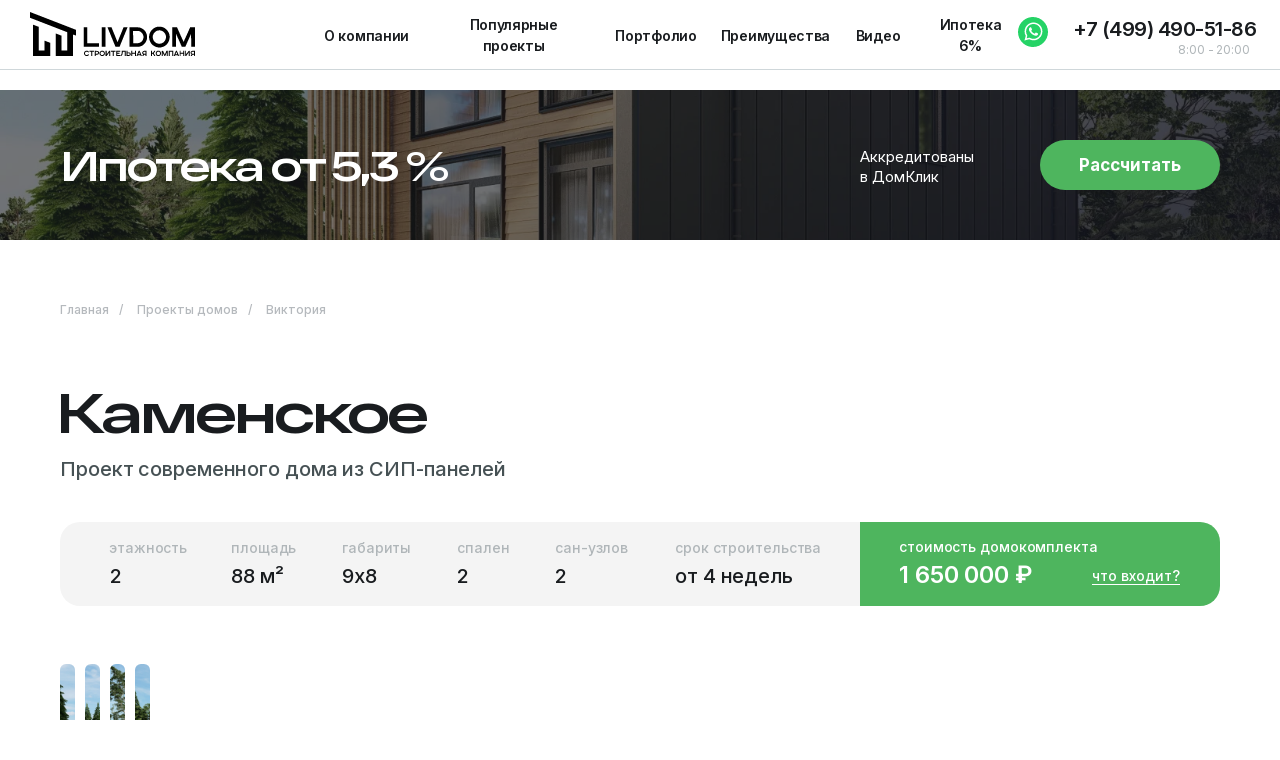

--- FILE ---
content_type: text/html; charset=UTF-8
request_url: https://livdom.ru/kamenskoe
body_size: 48770
content:
<!DOCTYPE html> <html> <head> <meta charset="utf-8" /> <meta http-equiv="Content-Type" content="text/html; charset=utf-8" /> <meta name="viewport" content="width=device-width, initial-scale=1.0" /> <!--metatextblock--> <title>«Каменское» — проект дома из SIP (СИП)-панелей 88 м² (2 этажа) по канадской технологии</title> <meta name="description" content="Проект двухэтажного дома 9 х 8 м. площадью 88 м² из SIP панелей «Каменское». Это дом по канадской технологии в «Европейском» стиле с 2 спальнями, 2 санузлами и террасой. Строительная компания LivDom, Москва, +7 (499) 322-71-08" /> <meta property="og:url" content="https://livdom.ru/kamenskoe" /> <meta property="og:title" content="Домкомплект // Каменское" /> <meta property="og:description" content="" /> <meta property="og:type" content="website" /> <meta property="og:image" content="https://static.tildacdn.com/tild6434-6633-4134-b331-333737346130/Group_2.jpg" /> <link rel="canonical" href="https://livdom.ru/kamenskoe"> <!--/metatextblock--> <meta name="format-detection" content="telephone=no" /> <meta http-equiv="x-dns-prefetch-control" content="on"> <link rel="dns-prefetch" href="https://ws.tildacdn.com"> <link rel="dns-prefetch" href="https://static.tildacdn.com"> <link rel="shortcut icon" href="https://static.tildacdn.com/tild3066-6666-4339-b032-346161363165/favicon.ico" type="image/x-icon" /> <link rel="apple-touch-icon" href="https://static.tildacdn.com/tild3437-3331-4538-a265-343338643661/6.png"> <link rel="apple-touch-icon" sizes="76x76" href="https://static.tildacdn.com/tild3437-3331-4538-a265-343338643661/6.png"> <link rel="apple-touch-icon" sizes="152x152" href="https://static.tildacdn.com/tild3437-3331-4538-a265-343338643661/6.png"> <link rel="apple-touch-startup-image" href="https://static.tildacdn.com/tild3437-3331-4538-a265-343338643661/6.png"> <meta name="msapplication-TileColor" content="#000000"> <meta name="msapplication-TileImage" content="https://static.tildacdn.com/tild3934-6138-4638-b838-373937303865/6.png"> <!-- Assets --> <script src="https://neo.tildacdn.com/js/tilda-fallback-1.0.min.js" async charset="utf-8"></script> <link rel="stylesheet" href="https://static.tildacdn.com/css/tilda-grid-3.0.min.css" type="text/css" media="all" onerror="this.loaderr='y';"/> <link rel="stylesheet" href="https://static.tildacdn.com/ws/project6498140/tilda-blocks-page41148575.min.css?t=1767251137" type="text/css" media="all" onerror="this.loaderr='y';" /> <link rel="preconnect" href="https://fonts.gstatic.com"> <link href="https://fonts.googleapis.com/css2?family=Inter:wght@300;400;500;600;700&subset=latin,cyrillic" rel="stylesheet"> <link rel="stylesheet" href="https://static.tildacdn.com/css/tilda-animation-2.0.min.css" type="text/css" media="all" onerror="this.loaderr='y';" /> <link rel="stylesheet" href="https://static.tildacdn.com/css/tilda-popup-1.1.min.css" type="text/css" media="print" onload="this.media='all';" onerror="this.loaderr='y';" /> <noscript><link rel="stylesheet" href="https://static.tildacdn.com/css/tilda-popup-1.1.min.css" type="text/css" media="all" /></noscript> <link rel="stylesheet" href="https://static.tildacdn.com/css/tilda-menu-widgeticons-1.0.min.css" type="text/css" media="all" onerror="this.loaderr='y';" /> <link rel="stylesheet" href="https://static.tildacdn.com/css/tilda-forms-1.0.min.css" type="text/css" media="all" onerror="this.loaderr='y';" /> <link rel="stylesheet" href="https://static.tildacdn.com/css/tilda-slds-1.4.min.css" type="text/css" media="print" onload="this.media='all';" onerror="this.loaderr='y';" /> <noscript><link rel="stylesheet" href="https://static.tildacdn.com/css/tilda-slds-1.4.min.css" type="text/css" media="all" /></noscript> <link rel="stylesheet" href="https://static.tildacdn.com/css/tilda-zero-gallery-1.0.min.css" type="text/css" media="all" onerror="this.loaderr='y';" /> <link rel="stylesheet" href="https://static.tildacdn.com/css/tilda-zoom-2.0.min.css" type="text/css" media="print" onload="this.media='all';" onerror="this.loaderr='y';" /> <noscript><link rel="stylesheet" href="https://static.tildacdn.com/css/tilda-zoom-2.0.min.css" type="text/css" media="all" /></noscript> <script nomodule src="https://static.tildacdn.com/js/tilda-polyfill-1.0.min.js" charset="utf-8"></script> <script type="text/javascript">function t_onReady(func) {if(document.readyState!='loading') {func();} else {document.addEventListener('DOMContentLoaded',func);}}
function t_onFuncLoad(funcName,okFunc,time) {if(typeof window[funcName]==='function') {okFunc();} else {setTimeout(function() {t_onFuncLoad(funcName,okFunc,time);},(time||100));}}function t_throttle(fn,threshhold,scope) {return function() {fn.apply(scope||this,arguments);};}function t396_initialScale(t){var e=document.getElementById("rec"+t);if(e){var i=e.querySelector(".t396__artboard");if(i){window.tn_scale_initial_window_width||(window.tn_scale_initial_window_width=document.documentElement.clientWidth);var a=window.tn_scale_initial_window_width,r=[],n,l=i.getAttribute("data-artboard-screens");if(l){l=l.split(",");for(var o=0;o<l.length;o++)r[o]=parseInt(l[o],10)}else r=[320,480,640,960,1200];for(var o=0;o<r.length;o++){var d=r[o];a>=d&&(n=d)}var _="edit"===window.allrecords.getAttribute("data-tilda-mode"),c="center"===t396_getFieldValue(i,"valign",n,r),s="grid"===t396_getFieldValue(i,"upscale",n,r),w=t396_getFieldValue(i,"height_vh",n,r),g=t396_getFieldValue(i,"height",n,r),u=!!window.opr&&!!window.opr.addons||!!window.opera||-1!==navigator.userAgent.indexOf(" OPR/");if(!_&&c&&!s&&!w&&g&&!u){var h=parseFloat((a/n).toFixed(3)),f=[i,i.querySelector(".t396__carrier"),i.querySelector(".t396__filter")],v=Math.floor(parseInt(g,10)*h)+"px",p;i.style.setProperty("--initial-scale-height",v);for(var o=0;o<f.length;o++)f[o].style.setProperty("height","var(--initial-scale-height)");t396_scaleInitial__getElementsToScale(i).forEach((function(t){t.style.zoom=h}))}}}}function t396_scaleInitial__getElementsToScale(t){return t?Array.prototype.slice.call(t.children).filter((function(t){return t&&(t.classList.contains("t396__elem")||t.classList.contains("t396__group"))})):[]}function t396_getFieldValue(t,e,i,a){var r,n=a[a.length-1];if(!(r=i===n?t.getAttribute("data-artboard-"+e):t.getAttribute("data-artboard-"+e+"-res-"+i)))for(var l=0;l<a.length;l++){var o=a[l];if(!(o<=i)&&(r=o===n?t.getAttribute("data-artboard-"+e):t.getAttribute("data-artboard-"+e+"-res-"+o)))break}return r}window.TN_SCALE_INITIAL_VER="1.0",window.tn_scale_initial_window_width=null;</script> <script src="https://static.tildacdn.com/js/jquery-1.10.2.min.js" charset="utf-8" onerror="this.loaderr='y';"></script> <script src="https://static.tildacdn.com/js/tilda-scripts-3.0.min.js" charset="utf-8" defer onerror="this.loaderr='y';"></script> <script src="https://static.tildacdn.com/ws/project6498140/tilda-blocks-page41148575.min.js?t=1767251137" charset="utf-8" async onerror="this.loaderr='y';"></script> <script src="https://static.tildacdn.com/js/tilda-lazyload-1.0.min.js" charset="utf-8" async onerror="this.loaderr='y';"></script> <script src="https://static.tildacdn.com/js/tilda-animation-2.0.min.js" charset="utf-8" async onerror="this.loaderr='y';"></script> <script src="https://static.tildacdn.com/js/tilda-zero-1.1.min.js" charset="utf-8" async onerror="this.loaderr='y';"></script> <script src="https://static.tildacdn.com/js/tilda-popup-1.0.min.js" charset="utf-8" async onerror="this.loaderr='y';"></script> <script src="https://static.tildacdn.com/js/tilda-menu-1.0.min.js" charset="utf-8" async onerror="this.loaderr='y';"></script> <script src="https://static.tildacdn.com/js/tilda-menu-widgeticons-1.0.min.js" charset="utf-8" async onerror="this.loaderr='y';"></script> <script src="https://static.tildacdn.com/js/tilda-forms-1.0.min.js" charset="utf-8" async onerror="this.loaderr='y';"></script> <script src="https://static.tildacdn.com/js/tilda-video-1.0.min.js" charset="utf-8" async onerror="this.loaderr='y';"></script> <script src="https://static.tildacdn.com/js/tilda-video-processor-1.0.min.js" charset="utf-8" async onerror="this.loaderr='y';"></script> <script src="https://static.tildacdn.com/js/tilda-slds-1.4.min.js" charset="utf-8" async onerror="this.loaderr='y';"></script> <script src="https://static.tildacdn.com/js/tilda-zero-gallery-1.0.min.js" charset="utf-8" async onerror="this.loaderr='y';"></script> <script src="https://static.tildacdn.com/js/hammer.min.js" charset="utf-8" async onerror="this.loaderr='y';"></script> <script src="https://static.tildacdn.com/js/tilda-zero-forms-1.0.min.js" charset="utf-8" async onerror="this.loaderr='y';"></script> <script src="https://static.tildacdn.com/js/tilda-animation-sbs-1.0.min.js" charset="utf-8" async onerror="this.loaderr='y';"></script> <script src="https://static.tildacdn.com/js/tilda-zoom-2.0.min.js" charset="utf-8" async onerror="this.loaderr='y';"></script> <script src="https://static.tildacdn.com/js/tilda-zero-scale-1.0.min.js" charset="utf-8" async onerror="this.loaderr='y';"></script> <script src="https://static.tildacdn.com/js/tilda-skiplink-1.0.min.js" charset="utf-8" async onerror="this.loaderr='y';"></script> <script src="https://static.tildacdn.com/js/tilda-events-1.0.min.js" charset="utf-8" async onerror="this.loaderr='y';"></script> <!-- nominify begin --><!-- Roistat Counter Start --> <script>
(function(w, d, s, h, id) {
    w.roistatProjectId = id; w.roistatHost = h;
    var p = d.location.protocol == "https:" ? "https://" : "http://";
    var u = /^.*roistat_visit=[^;]+(.*)?$/.test(d.cookie) ? "/dist/module.js" : "/api/site/1.0/"+id+"/init?referrer="+encodeURIComponent(d.location.href);
    var js = d.createElement(s); js.charset="UTF-8"; js.async = 1; js.src = p+h+u; var js2 = d.getElementsByTagName(s)[0]; js2.parentNode.insertBefore(js, js2);
})(window, document, 'script', 'cloud.roistat.com', '7e843857804d5fdacde8903b0a982f83');
</script> <!-- Roistat Counter End --> <!-- BEGIN WHATSAPP INTEGRATION WITH ROISTAT --> <script type="bogus" class="js-whatsapp-message-container">Обязательно отправьте это сообщение и дождитесь ответа. Ваш номер: {roistat_visit}</script> <script>
    (function() {
        if (window.roistat !== undefined) {
            handler();
        } else {
            var pastCallback = typeof window.onRoistatAllModulesLoaded === "function" ? window.onRoistatAllModulesLoaded : null;
            window.onRoistatAllModulesLoaded = function () {
                if (pastCallback !== null) {
                    pastCallback();
                }
                handler();
            };
        }

        function handler() {
            function init() {
                appendMessageToLinks();

                var delays = [1000, 5000, 15000];
                setTimeout(function func(i) {
                    if (i === undefined) {
                        i = 0;
                    }
                    appendMessageToLinks();
                    i++;
                    if (typeof delays[i] !== 'undefined') {
                        setTimeout(func, delays[i], i);
                    }
                }, delays[0]);
            }

            function replaceQueryParam(url, param, value) {
                var explodedUrl = url.split('?');
                var baseUrl = explodedUrl[0] || '';
                var query = '?' + (explodedUrl[1] || '');
                var regex = new RegExp("([?;&])" + param + "[^&;]*[;&]?");
                var queryWithoutParameter = query.replace(regex, "$1").replace(/&$/, '');
                return baseUrl + (queryWithoutParameter.length > 2 ? queryWithoutParameter  + '&' : '?') + (value ? param + "=" + value : '');
            }

            function appendMessageToLinks() {
                var message = document.querySelector('.js-whatsapp-message-container').text;
                var text = message.replace(/{roistat_visit}/g, window.roistatGetCookie('roistat_visit'));
                text = encodeURI(text);
                var linkElements = document.querySelectorAll('[href*="//wa.me"], [href*="//api.whatsapp.com/send"], [href*="//web.whatsapp.com/send"], [href^="whatsapp://send"]');
                for (var elementKey in linkElements) {
                    if (linkElements.hasOwnProperty(elementKey)) {
                        var element = linkElements[elementKey];
                        element.href = replaceQueryParam(element.href, 'text', text);
                    }
                }
            }
            if (document.readyState === 'loading') {
                document.addEventListener('DOMContentLoaded', init);
            } else {
                init();
            }
        };
    })();
</script> <!-- END WHATSAPP INTEGRATION WITH ROISTAT --><!-- nominify end --><script type="text/javascript">window.dataLayer=window.dataLayer||[];</script> <script type="text/javascript">(function() {if((/bot|google|yandex|baidu|bing|msn|duckduckbot|teoma|slurp|crawler|spider|robot|crawling|facebook/i.test(navigator.userAgent))===false&&typeof(sessionStorage)!='undefined'&&sessionStorage.getItem('visited')!=='y'&&document.visibilityState){var style=document.createElement('style');style.type='text/css';style.innerHTML='@media screen and (min-width: 980px) {.t-records {opacity: 0;}.t-records_animated {-webkit-transition: opacity ease-in-out .2s;-moz-transition: opacity ease-in-out .2s;-o-transition: opacity ease-in-out .2s;transition: opacity ease-in-out .2s;}.t-records.t-records_visible {opacity: 1;}}';document.getElementsByTagName('head')[0].appendChild(style);function t_setvisRecs(){var alr=document.querySelectorAll('.t-records');Array.prototype.forEach.call(alr,function(el) {el.classList.add("t-records_animated");});setTimeout(function() {Array.prototype.forEach.call(alr,function(el) {el.classList.add("t-records_visible");});sessionStorage.setItem("visited","y");},400);}
document.addEventListener('DOMContentLoaded',t_setvisRecs);}})();</script></head> <body class="t-body" style="margin:0;"> <!--allrecords--> <div id="allrecords" class="t-records" data-hook="blocks-collection-content-node" data-tilda-project-id="6498140" data-tilda-page-id="41148575" data-tilda-page-alias="kamenskoe" data-tilda-formskey="605cd4f340f0ded6b7a3939096498140" data-tilda-lazy="yes" data-tilda-root-zone="com" data-tilda-project-headcode="yes" data-tilda-project-country="RU"> <!--header--> <header id="t-header" class="t-records" data-hook="blocks-collection-content-node" data-tilda-project-id="6498140" data-tilda-page-id="32494334" data-tilda-page-alias="header" data-tilda-formskey="605cd4f340f0ded6b7a3939096498140" data-tilda-lazy="yes" data-tilda-root-zone="com" data-tilda-project-headcode="yes" data-tilda-project-country="RU"> <div id="rec526287095" class="r t-rec" style=" " data-animationappear="off" data-record-type="360"> <!-- T360 --> <style>@media screen and (min-width:980px){.t-records{opacity:0;}.t-records_animated{-webkit-transition:opacity ease-in-out .5s;-moz-transition:opacity ease-in-out .5s;-o-transition:opacity ease-in-out .5s;transition:opacity ease-in-out .5s;}.t-records.t-records_visible,.t-records .t-records{opacity:1;}}</style> <script>t_onReady(function() {var allRecords=document.querySelector('.t-records');window.addEventListener('pageshow',function(event) {if(event.persisted) {allRecords.classList.add('t-records_visible');}});var rec=document.querySelector('#rec526287095');if(!rec) return;rec.setAttribute('data-animationappear','off');rec.style.opacity='1';allRecords.classList.add('t-records_animated');setTimeout(function() {allRecords.classList.add('t-records_visible');},200);});</script> <script>t_onReady(function() {var selects='button:not(.t-submit):not(.t835__btn_next):not(.t835__btn_prev):not(.t835__btn_result):not(.t862__btn_next):not(.t862__btn_prev):not(.t862__btn_result):not(.t854__news-btn):not(.t862__btn_next),' +
'a:not([href*="#"]):not(.carousel-control):not(.t-carousel__control):not(.t807__btn_reply):not([href^="#price"]):not([href^="javascript"]):not([href^="mailto"]):not([href^="tel"]):not([href^="link_sub"]):not(.js-feed-btn-show-more):not(.t367__opener):not([href^="https://www.dropbox.com/"])';var elements=document.querySelectorAll(selects);Array.prototype.forEach.call(elements,function(element) {if(element.getAttribute('data-menu-submenu-hook')) return;element.addEventListener('click',function(event) {var goTo=this.getAttribute('href');if(goTo!==null&&!goTo.startsWith('#')) {var ctrl=event.ctrlKey;var cmd=event.metaKey&&navigator.platform.indexOf('Mac')!==-1;if(!ctrl&&!cmd) {var target=this.getAttribute('target');if(target!=='_blank') {event.preventDefault();var allRecords=document.querySelector('.t-records');if(allRecords) {allRecords.classList.remove('t-records_visible');}
setTimeout(function() {window.location=goTo;},500);}}}});});});</script> </div> <div id="rec525260203" class="r t-rec" style=" " data-animationappear="off" data-record-type="396"> <!-- T396 --> <style>#rec525260203 .t396__artboard {height:70px;background-color:#ffffff;}#rec525260203 .t396__filter {height:70px;}#rec525260203 .t396__carrier{height:70px;background-position:center center;background-attachment:scroll;background-size:cover;background-repeat:no-repeat;}@media screen and (max-width:1199px) {#rec525260203 .t396__artboard,#rec525260203 .t396__filter,#rec525260203 .t396__carrier {height:70px;}#rec525260203 .t396__filter {}#rec525260203 .t396__carrier {background-attachment:scroll;}}@media screen and (max-width:959px) {#rec525260203 .t396__artboard,#rec525260203 .t396__filter,#rec525260203 .t396__carrier {height:70px;}#rec525260203 .t396__filter {}#rec525260203 .t396__carrier {background-attachment:scroll;}}@media screen and (max-width:639px) {#rec525260203 .t396__artboard,#rec525260203 .t396__filter,#rec525260203 .t396__carrier {}#rec525260203 .t396__filter {}#rec525260203 .t396__carrier {background-attachment:scroll;}}@media screen and (max-width:479px) {#rec525260203 .t396__artboard,#rec525260203 .t396__filter,#rec525260203 .t396__carrier {height:140px;}#rec525260203 .t396__filter {}#rec525260203 .t396__carrier {background-attachment:scroll;}}#rec525260203 .tn-elem[data-elem-id="1670610028892"]{color:#191c1f;text-align:right;z-index:3;top:16px;;left:calc(100% - 195px + -24px);;width:195px;height:auto;}#rec525260203 .tn-elem[data-elem-id="1670610028892"] .tn-atom{vertical-align:middle;color:#191c1f;font-size:20px;font-family:'Inter',Arial,sans-serif;line-height:1.3;font-weight:600;letter-spacing:-0.5px;background-position:center center;border-width:var(--t396-borderwidth,0);border-style:var(--t396-borderstyle,solid);border-color:var(--t396-bordercolor,transparent);transition:background-color var(--t396-speedhover,0s) ease-in-out,color var(--t396-speedhover,0s) ease-in-out,border-color var(--t396-speedhover,0s) ease-in-out,box-shadow var(--t396-shadowshoverspeed,0.2s) ease-in-out;text-shadow:var(--t396-shadow-text-x,0px) var(--t396-shadow-text-y,0px) var(--t396-shadow-text-blur,0px) rgba(var(--t396-shadow-text-color),var(--t396-shadow-text-opacity,100%));}@media screen and (max-width:1199px){#rec525260203 .tn-elem[data-elem-id="1670610028892"]{display:table;top:-384px;;left:calc(100% - 195px + 766px);;height:auto;}}@media screen and (max-width:959px){#rec525260203 .tn-elem[data-elem-id="1670610028892"]{display:table;top:-441px;;left:calc(100% - 195px + 316px);;height:auto;}}@media screen and (max-width:639px){#rec525260203 .tn-elem[data-elem-id="1670610028892"]{display:table;top:-225px;;left:calc(100% - 195px + 200px);;height:auto;}#rec525260203 .tn-elem[data-elem-id="1670610028892"] .tn-atom{font-size:18px;background-size:cover;}}@media screen and (max-width:479px){#rec525260203 .tn-elem[data-elem-id="1670610028892"]{display:table;top:-435px;;height:auto;}}#rec525260203 .tn-elem[data-elem-id="1670610035057"]{color:#b0b6b9;text-align:right;z-index:3;top:42px;;left:calc(100% - 117px + -30px);;width:117px;height:auto;}#rec525260203 .tn-elem[data-elem-id="1670610035057"] .tn-atom{vertical-align:middle;color:#b0b6b9;font-size:12px;font-family:'Inter',Arial,sans-serif;line-height:1.3;font-weight:400;letter-spacing:-0.1px;background-position:center center;border-width:var(--t396-borderwidth,0);border-style:var(--t396-borderstyle,solid);border-color:var(--t396-bordercolor,transparent);transition:background-color var(--t396-speedhover,0s) ease-in-out,color var(--t396-speedhover,0s) ease-in-out,border-color var(--t396-speedhover,0s) ease-in-out,box-shadow var(--t396-shadowshoverspeed,0.2s) ease-in-out;text-shadow:var(--t396-shadow-text-x,0px) var(--t396-shadow-text-y,0px) var(--t396-shadow-text-blur,0px) rgba(var(--t396-shadow-text-color),var(--t396-shadow-text-opacity,100%));}@media screen and (max-width:1199px){#rec525260203 .tn-elem[data-elem-id="1670610035057"]{display:table;top:42px;;left:calc(100% - 117px + 755px);;height:auto;}}@media screen and (max-width:959px){#rec525260203 .tn-elem[data-elem-id="1670610035057"]{display:table;top:-309px;;left:calc(100% - 117px + 419px);;height:auto;}}@media screen and (max-width:639px){#rec525260203 .tn-elem[data-elem-id="1670610035057"]{display:table;top:-181px;;left:calc(100% - 117px + 262px);;height:auto;}}@media screen and (max-width:479px){#rec525260203 .tn-elem[data-elem-id="1670610035057"]{display:table;top:-353px;;left:calc(100% - 117px + 119px);;height:auto;}}#rec525260203 .tn-elem[data-elem-id="1670609561445"]{z-index:3;top:12px;;left:30px;;width:165px;height:auto;}#rec525260203 .tn-elem[data-elem-id="1670609561445"] .tn-atom{border-radius:0px 0px 0px 0px;background-position:center center;border-width:var(--t396-borderwidth,0);border-style:var(--t396-borderstyle,solid);border-color:var(--t396-bordercolor,transparent);transition:background-color var(--t396-speedhover,0s) ease-in-out,color var(--t396-speedhover,0s) ease-in-out,border-color var(--t396-speedhover,0s) ease-in-out,box-shadow var(--t396-shadowshoverspeed,0.2s) ease-in-out;}#rec525260203 .tn-elem[data-elem-id="1670609561445"] .tn-atom__img{border-radius:0px 0px 0px 0px;object-position:center center;}@media screen and (max-width:1199px){#rec525260203 .tn-elem[data-elem-id="1670609561445"]{display:table;top:15px;;left:10px;;width:146px;height:auto;}}@media screen and (max-width:959px){#rec525260203 .tn-elem[data-elem-id="1670609561445"]{display:table;top:14px;;left:10px;;height:auto;}}@media screen and (max-width:639px){#rec525260203 .tn-elem[data-elem-id="1670609561445"]{display:table;top:13px;;left:10px;;width:155px;height:auto;}}@media screen and (max-width:479px){#rec525260203 .tn-elem[data-elem-id="1670609561445"]{display:table;top:10px;;width:163px;height:auto;}}#rec525260203 .tn-elem[data-elem-id="1670609607678"]{color:#191c1f;text-align:center;z-index:3;top:-116px;;left:calc(50% - 600px + 290px);;width:186px;height:22px;}#rec525260203 .tn-elem[data-elem-id="1670609607678"] .tn-atom{color:#191c1f;font-size:14px;font-family:'Inter',Arial,sans-serif;line-height:1.55;font-weight:600;letter-spacing:-0.3px;border-radius:30px 30px 30px 30px;background-position:center center;border-width:var(--t396-borderwidth,0);border-style:var(--t396-borderstyle,solid);border-color:transparent;--t396-speedhover:0.2s;transition:background-color var(--t396-speedhover,0s) ease-in-out,color var(--t396-speedhover,0s) ease-in-out,border-color var(--t396-speedhover,0s) ease-in-out,box-shadow var(--t396-shadowshoverspeed,0.2s) ease-in-out;position:relative;z-index:1;background-color:transparent;background-image:none;-webkit-box-pack:center;-ms-flex-pack:center;justify-content:center;}#rec525260203 .tn-elem[data-elem-id="1670609607678"] .tn-atom::before,#rec525260203 .tn-elem[data-elem-id="1670609607678"] .tn-atom::after{--t396-borderoffset:calc(var(--t396-borderwidth,0px) * var(--t396-borderstyle-existed,1));content:'';position:absolute;width:calc(100% + 2 * var(--t396-borderoffset));height:calc(100% + 2 * var(--t396-borderoffset));left:calc(-1 * var(--t396-borderoffset));top:calc(-1 * var(--t396-borderoffset));box-sizing:border-box;background-origin:border-box;background-clip:border-box;pointer-events:none;border-radius:30px 30px 30px 30px;border-width:var(--t396-borderwidth,0);border-style:var(--t396-borderstyle,solid);transition:opacity var(--t396-speedhover,0s) ease-in-out;;}#rec525260203 .tn-elem[data-elem-id="1670609607678"] .tn-atom::before{z-index:-2;opacity:1;border-color:var(--t396-bordercolor,transparent);background-color:var(--t396-bgcolor-color,transparent);background-image:var(--t396-bgcolor-image,none);}#rec525260203 .tn-elem[data-elem-id="1670609607678"] .tn-atom::after{z-index:-1;opacity:0;border-color:var(--t396-bordercolor-hover,var(--t396-bordercolor,transparent));background-color:var(--t396-bgcolor-hover-color,var(--t396-bgcolor-color,transparent));background-image:var(--t396-bgcolor-hover-image,var(--t396-bgcolor-image,none));}#rec525260203 .tn-elem[data-elem-id="1670609607678"] .tn-atom .tn-atom__button-text{transition:color var(--t396-speedhover,0s) ease-in-out;color:#191c1f;}@media (hover),(min-width:0\0){#rec525260203 .tn-elem[data-elem-id="1670609607678"] .tn-atom:hover::after{opacity:1;}}@media (hover),(min-width:0\0){#rec525260203 .tn-elem[data-elem-id="1670609607678"] .tn-atom:hover{color:#4eb55e;}#rec525260203 .tn-elem[data-elem-id="1670609607678"] .tn-atom:hover .tn-atom__button-text{color:#4eb55e;}}@media screen and (max-width:1199px){#rec525260203 .tn-elem[data-elem-id="1670609607678"]{display:block;top:-77px;;left:calc(50% - 480px + 11px);;width:px;}#rec525260203 .tn-elem[data-elem-id="1670609607678"] .tn-atom{white-space:normal;background-size:cover;}#rec525260203 .tn-elem[data-elem-id="1670609607678"] .tn-atom .tn-atom__button-text{overflow:visible;}}@media screen and (max-width:959px){#rec525260203 .tn-elem[data-elem-id="1670609607678"]{display:block;top:-415px;;left:calc(50% - 320px + 10px);;width:px;}#rec525260203 .tn-elem[data-elem-id="1670609607678"] .tn-atom{white-space:normal;background-size:cover;}#rec525260203 .tn-elem[data-elem-id="1670609607678"] .tn-atom .tn-atom__button-text{overflow:visible;}}@media screen and (max-width:639px){#rec525260203 .tn-elem[data-elem-id="1670609607678"]{display:block;width:px;}#rec525260203 .tn-elem[data-elem-id="1670609607678"] .tn-atom{white-space:normal;background-size:cover;}#rec525260203 .tn-elem[data-elem-id="1670609607678"] .tn-atom .tn-atom__button-text{overflow:visible;}}@media screen and (max-width:479px){#rec525260203 .tn-elem[data-elem-id="1670609607678"]{display:block;top:-375px;;width:px;}#rec525260203 .tn-elem[data-elem-id="1670609607678"] .tn-atom{white-space:normal;background-size:cover;}#rec525260203 .tn-elem[data-elem-id="1670609607678"] .tn-atom .tn-atom__button-text{overflow:visible;}}#rec525260203 .tn-elem[data-elem-id="1670609934771"]{color:#191c1f;text-align:center;z-index:3;top:24px;;left:calc(50% - 600px + 284px);;width:85px;height:22px;}#rec525260203 .tn-elem[data-elem-id="1670609934771"] .tn-atom{color:#191c1f;font-size:14px;font-family:'Inter',Arial,sans-serif;line-height:1.55;font-weight:600;letter-spacing:-0.3px;border-radius:30px 30px 30px 30px;background-position:center center;border-width:var(--t396-borderwidth,0);border-style:var(--t396-borderstyle,solid);border-color:transparent;--t396-speedhover:0.2s;transition:background-color var(--t396-speedhover,0s) ease-in-out,color var(--t396-speedhover,0s) ease-in-out,border-color var(--t396-speedhover,0s) ease-in-out,box-shadow var(--t396-shadowshoverspeed,0.2s) ease-in-out;position:relative;z-index:1;background-color:transparent;background-image:none;-webkit-box-pack:center;-ms-flex-pack:center;justify-content:center;}#rec525260203 .tn-elem[data-elem-id="1670609934771"] .tn-atom::before,#rec525260203 .tn-elem[data-elem-id="1670609934771"] .tn-atom::after{--t396-borderoffset:calc(var(--t396-borderwidth,0px) * var(--t396-borderstyle-existed,1));content:'';position:absolute;width:calc(100% + 2 * var(--t396-borderoffset));height:calc(100% + 2 * var(--t396-borderoffset));left:calc(-1 * var(--t396-borderoffset));top:calc(-1 * var(--t396-borderoffset));box-sizing:border-box;background-origin:border-box;background-clip:border-box;pointer-events:none;border-radius:30px 30px 30px 30px;border-width:var(--t396-borderwidth,0);border-style:var(--t396-borderstyle,solid);transition:opacity var(--t396-speedhover,0s) ease-in-out;;}#rec525260203 .tn-elem[data-elem-id="1670609934771"] .tn-atom::before{z-index:-2;opacity:1;border-color:var(--t396-bordercolor,transparent);background-color:var(--t396-bgcolor-color,transparent);background-image:var(--t396-bgcolor-image,none);}#rec525260203 .tn-elem[data-elem-id="1670609934771"] .tn-atom::after{z-index:-1;opacity:0;border-color:var(--t396-bordercolor-hover,var(--t396-bordercolor,transparent));background-color:var(--t396-bgcolor-hover-color,var(--t396-bgcolor-color,transparent));background-image:var(--t396-bgcolor-hover-image,var(--t396-bgcolor-image,none));}#rec525260203 .tn-elem[data-elem-id="1670609934771"] .tn-atom .tn-atom__button-text{transition:color var(--t396-speedhover,0s) ease-in-out;color:#191c1f;}@media (hover),(min-width:0\0){#rec525260203 .tn-elem[data-elem-id="1670609934771"] .tn-atom:hover::after{opacity:1;}}@media (hover),(min-width:0\0){#rec525260203 .tn-elem[data-elem-id="1670609934771"] .tn-atom:hover{color:#4eb55e;}#rec525260203 .tn-elem[data-elem-id="1670609934771"] .tn-atom:hover .tn-atom__button-text{color:#4eb55e;}}@media screen and (max-width:1199px){#rec525260203 .tn-elem[data-elem-id="1670609934771"]{display:block;top:-77px;;left:calc(50% - 480px + 141px);;width:px;}#rec525260203 .tn-elem[data-elem-id="1670609934771"] .tn-atom{white-space:normal;background-size:cover;}#rec525260203 .tn-elem[data-elem-id="1670609934771"] .tn-atom .tn-atom__button-text{overflow:visible;}}@media screen and (max-width:959px){#rec525260203 .tn-elem[data-elem-id="1670609934771"]{display:block;top:-415px;;left:calc(50% - 320px + 140px);;width:px;}#rec525260203 .tn-elem[data-elem-id="1670609934771"] .tn-atom{white-space:normal;background-size:cover;}#rec525260203 .tn-elem[data-elem-id="1670609934771"] .tn-atom .tn-atom__button-text{overflow:visible;}}@media screen and (max-width:639px){#rec525260203 .tn-elem[data-elem-id="1670609934771"]{display:block;width:px;}#rec525260203 .tn-elem[data-elem-id="1670609934771"] .tn-atom{white-space:normal;background-size:cover;}#rec525260203 .tn-elem[data-elem-id="1670609934771"] .tn-atom .tn-atom__button-text{overflow:visible;}}@media screen and (max-width:479px){#rec525260203 .tn-elem[data-elem-id="1670609934771"]{display:block;top:-375px;;width:px;}#rec525260203 .tn-elem[data-elem-id="1670609934771"] .tn-atom{white-space:normal;background-size:cover;}#rec525260203 .tn-elem[data-elem-id="1670609934771"] .tn-atom .tn-atom__button-text{overflow:visible;}}#rec525260203 .tn-elem[data-elem-id="1670609949264"]{color:#191c1f;text-align:center;z-index:3;top:24px;;left:calc(50% - 600px + 578px);;width:76px;height:22px;}#rec525260203 .tn-elem[data-elem-id="1670609949264"] .tn-atom{color:#191c1f;font-size:14px;font-family:'Inter',Arial,sans-serif;line-height:1.55;font-weight:600;letter-spacing:-0.3px;border-radius:30px 30px 30px 30px;background-position:center center;border-width:var(--t396-borderwidth,0);border-style:var(--t396-borderstyle,solid);border-color:transparent;--t396-speedhover:0.2s;transition:background-color var(--t396-speedhover,0s) ease-in-out,color var(--t396-speedhover,0s) ease-in-out,border-color var(--t396-speedhover,0s) ease-in-out,box-shadow var(--t396-shadowshoverspeed,0.2s) ease-in-out;position:relative;z-index:1;background-color:transparent;background-image:none;-webkit-box-pack:center;-ms-flex-pack:center;justify-content:center;}#rec525260203 .tn-elem[data-elem-id="1670609949264"] .tn-atom::before,#rec525260203 .tn-elem[data-elem-id="1670609949264"] .tn-atom::after{--t396-borderoffset:calc(var(--t396-borderwidth,0px) * var(--t396-borderstyle-existed,1));content:'';position:absolute;width:calc(100% + 2 * var(--t396-borderoffset));height:calc(100% + 2 * var(--t396-borderoffset));left:calc(-1 * var(--t396-borderoffset));top:calc(-1 * var(--t396-borderoffset));box-sizing:border-box;background-origin:border-box;background-clip:border-box;pointer-events:none;border-radius:30px 30px 30px 30px;border-width:var(--t396-borderwidth,0);border-style:var(--t396-borderstyle,solid);transition:opacity var(--t396-speedhover,0s) ease-in-out;;}#rec525260203 .tn-elem[data-elem-id="1670609949264"] .tn-atom::before{z-index:-2;opacity:1;border-color:var(--t396-bordercolor,transparent);background-color:var(--t396-bgcolor-color,transparent);background-image:var(--t396-bgcolor-image,none);}#rec525260203 .tn-elem[data-elem-id="1670609949264"] .tn-atom::after{z-index:-1;opacity:0;border-color:var(--t396-bordercolor-hover,var(--t396-bordercolor,transparent));background-color:var(--t396-bgcolor-hover-color,var(--t396-bgcolor-color,transparent));background-image:var(--t396-bgcolor-hover-image,var(--t396-bgcolor-image,none));}#rec525260203 .tn-elem[data-elem-id="1670609949264"] .tn-atom .tn-atom__button-text{transition:color var(--t396-speedhover,0s) ease-in-out;color:#191c1f;}@media (hover),(min-width:0\0){#rec525260203 .tn-elem[data-elem-id="1670609949264"] .tn-atom:hover::after{opacity:1;}}@media (hover),(min-width:0\0){#rec525260203 .tn-elem[data-elem-id="1670609949264"] .tn-atom:hover{color:#4eb55e;}#rec525260203 .tn-elem[data-elem-id="1670609949264"] .tn-atom:hover .tn-atom__button-text{color:#4eb55e;}}@media screen and (max-width:1199px){#rec525260203 .tn-elem[data-elem-id="1670609949264"]{display:block;top:-77px;;left:calc(50% - 480px + 307px);;width:px;}#rec525260203 .tn-elem[data-elem-id="1670609949264"] .tn-atom{white-space:normal;background-size:cover;}#rec525260203 .tn-elem[data-elem-id="1670609949264"] .tn-atom .tn-atom__button-text{overflow:visible;}}@media screen and (max-width:959px){#rec525260203 .tn-elem[data-elem-id="1670609949264"]{display:block;top:-415px;;left:calc(50% - 320px + 306px);;width:px;}#rec525260203 .tn-elem[data-elem-id="1670609949264"] .tn-atom{white-space:normal;background-size:cover;}#rec525260203 .tn-elem[data-elem-id="1670609949264"] .tn-atom .tn-atom__button-text{overflow:visible;}}@media screen and (max-width:639px){#rec525260203 .tn-elem[data-elem-id="1670609949264"]{display:block;width:px;}#rec525260203 .tn-elem[data-elem-id="1670609949264"] .tn-atom{white-space:normal;background-size:cover;}#rec525260203 .tn-elem[data-elem-id="1670609949264"] .tn-atom .tn-atom__button-text{overflow:visible;}}@media screen and (max-width:479px){#rec525260203 .tn-elem[data-elem-id="1670609949264"]{display:block;top:-375px;;width:px;}#rec525260203 .tn-elem[data-elem-id="1670609949264"] .tn-atom{white-space:normal;background-size:cover;}#rec525260203 .tn-elem[data-elem-id="1670609949264"] .tn-atom .tn-atom__button-text{overflow:visible;}}#rec525260203 .tn-elem[data-elem-id="1670609961795"]{color:#191c1f;text-align:center;z-index:3;top:24px;;left:calc(50% - 600px + 817px);;width:42px;height:22px;}#rec525260203 .tn-elem[data-elem-id="1670609961795"] .tn-atom{color:#191c1f;font-size:14px;font-family:'Inter',Arial,sans-serif;line-height:1.55;font-weight:600;letter-spacing:-0.3px;border-radius:30px 30px 30px 30px;background-position:center center;border-width:var(--t396-borderwidth,0);border-style:var(--t396-borderstyle,solid);border-color:transparent;--t396-speedhover:0.2s;transition:background-color var(--t396-speedhover,0s) ease-in-out,color var(--t396-speedhover,0s) ease-in-out,border-color var(--t396-speedhover,0s) ease-in-out,box-shadow var(--t396-shadowshoverspeed,0.2s) ease-in-out;position:relative;z-index:1;background-color:transparent;background-image:none;-webkit-box-pack:center;-ms-flex-pack:center;justify-content:center;}#rec525260203 .tn-elem[data-elem-id="1670609961795"] .tn-atom::before,#rec525260203 .tn-elem[data-elem-id="1670609961795"] .tn-atom::after{--t396-borderoffset:calc(var(--t396-borderwidth,0px) * var(--t396-borderstyle-existed,1));content:'';position:absolute;width:calc(100% + 2 * var(--t396-borderoffset));height:calc(100% + 2 * var(--t396-borderoffset));left:calc(-1 * var(--t396-borderoffset));top:calc(-1 * var(--t396-borderoffset));box-sizing:border-box;background-origin:border-box;background-clip:border-box;pointer-events:none;border-radius:30px 30px 30px 30px;border-width:var(--t396-borderwidth,0);border-style:var(--t396-borderstyle,solid);transition:opacity var(--t396-speedhover,0s) ease-in-out;;}#rec525260203 .tn-elem[data-elem-id="1670609961795"] .tn-atom::before{z-index:-2;opacity:1;border-color:var(--t396-bordercolor,transparent);background-color:var(--t396-bgcolor-color,transparent);background-image:var(--t396-bgcolor-image,none);}#rec525260203 .tn-elem[data-elem-id="1670609961795"] .tn-atom::after{z-index:-1;opacity:0;border-color:var(--t396-bordercolor-hover,var(--t396-bordercolor,transparent));background-color:var(--t396-bgcolor-hover-color,var(--t396-bgcolor-color,transparent));background-image:var(--t396-bgcolor-hover-image,var(--t396-bgcolor-image,none));}#rec525260203 .tn-elem[data-elem-id="1670609961795"] .tn-atom .tn-atom__button-text{transition:color var(--t396-speedhover,0s) ease-in-out;color:#191c1f;}@media (hover),(min-width:0\0){#rec525260203 .tn-elem[data-elem-id="1670609961795"] .tn-atom:hover::after{opacity:1;}}@media (hover),(min-width:0\0){#rec525260203 .tn-elem[data-elem-id="1670609961795"] .tn-atom:hover{color:#4eb55e;}#rec525260203 .tn-elem[data-elem-id="1670609961795"] .tn-atom:hover .tn-atom__button-text{color:#4eb55e;}}@media screen and (max-width:1199px){#rec525260203 .tn-elem[data-elem-id="1670609961795"]{display:block;top:-77px;;left:calc(50% - 480px + 461px);;width:px;}#rec525260203 .tn-elem[data-elem-id="1670609961795"] .tn-atom{white-space:normal;background-size:cover;}#rec525260203 .tn-elem[data-elem-id="1670609961795"] .tn-atom .tn-atom__button-text{overflow:visible;}}@media screen and (max-width:959px){#rec525260203 .tn-elem[data-elem-id="1670609961795"]{display:block;top:-415px;;left:calc(50% - 320px + 460px);;width:px;}#rec525260203 .tn-elem[data-elem-id="1670609961795"] .tn-atom{white-space:normal;background-size:cover;}#rec525260203 .tn-elem[data-elem-id="1670609961795"] .tn-atom .tn-atom__button-text{overflow:visible;}}@media screen and (max-width:639px){#rec525260203 .tn-elem[data-elem-id="1670609961795"]{display:block;width:px;}#rec525260203 .tn-elem[data-elem-id="1670609961795"] .tn-atom{white-space:normal;background-size:cover;}#rec525260203 .tn-elem[data-elem-id="1670609961795"] .tn-atom .tn-atom__button-text{overflow:visible;}}@media screen and (max-width:479px){#rec525260203 .tn-elem[data-elem-id="1670609961795"]{display:block;top:-375px;;width:px;}#rec525260203 .tn-elem[data-elem-id="1670609961795"] .tn-atom{white-space:normal;background-size:cover;}#rec525260203 .tn-elem[data-elem-id="1670609961795"] .tn-atom .tn-atom__button-text{overflow:visible;}}#rec525260203 .tn-elem[data-elem-id="1670609973314"]{color:#191c1f;text-align:center;z-index:3;top:24px;;left:calc(50% - 600px + 889px);;width:83px;height:22px;}#rec525260203 .tn-elem[data-elem-id="1670609973314"] .tn-atom{color:#191c1f;font-size:14px;font-family:'Inter',Arial,sans-serif;line-height:1.55;font-weight:600;letter-spacing:-0.3px;border-radius:30px 30px 30px 30px;background-position:center center;border-width:var(--t396-borderwidth,0);border-style:var(--t396-borderstyle,solid);border-color:transparent;--t396-speedhover:0.2s;transition:background-color var(--t396-speedhover,0s) ease-in-out,color var(--t396-speedhover,0s) ease-in-out,border-color var(--t396-speedhover,0s) ease-in-out,box-shadow var(--t396-shadowshoverspeed,0.2s) ease-in-out;position:relative;z-index:1;background-color:transparent;background-image:none;-webkit-box-pack:center;-ms-flex-pack:center;justify-content:center;}#rec525260203 .tn-elem[data-elem-id="1670609973314"] .tn-atom::before,#rec525260203 .tn-elem[data-elem-id="1670609973314"] .tn-atom::after{--t396-borderoffset:calc(var(--t396-borderwidth,0px) * var(--t396-borderstyle-existed,1));content:'';position:absolute;width:calc(100% + 2 * var(--t396-borderoffset));height:calc(100% + 2 * var(--t396-borderoffset));left:calc(-1 * var(--t396-borderoffset));top:calc(-1 * var(--t396-borderoffset));box-sizing:border-box;background-origin:border-box;background-clip:border-box;pointer-events:none;border-radius:30px 30px 30px 30px;border-width:var(--t396-borderwidth,0);border-style:var(--t396-borderstyle,solid);transition:opacity var(--t396-speedhover,0s) ease-in-out;;}#rec525260203 .tn-elem[data-elem-id="1670609973314"] .tn-atom::before{z-index:-2;opacity:1;border-color:var(--t396-bordercolor,transparent);background-color:var(--t396-bgcolor-color,transparent);background-image:var(--t396-bgcolor-image,none);}#rec525260203 .tn-elem[data-elem-id="1670609973314"] .tn-atom::after{z-index:-1;opacity:0;border-color:var(--t396-bordercolor-hover,var(--t396-bordercolor,transparent));background-color:var(--t396-bgcolor-hover-color,var(--t396-bgcolor-color,transparent));background-image:var(--t396-bgcolor-hover-image,var(--t396-bgcolor-image,none));}#rec525260203 .tn-elem[data-elem-id="1670609973314"] .tn-atom .tn-atom__button-text{transition:color var(--t396-speedhover,0s) ease-in-out;color:#191c1f;}@media (hover),(min-width:0\0){#rec525260203 .tn-elem[data-elem-id="1670609973314"] .tn-atom:hover::after{opacity:1;}}@media (hover),(min-width:0\0){#rec525260203 .tn-elem[data-elem-id="1670609973314"] .tn-atom:hover{color:#4eb55e;}#rec525260203 .tn-elem[data-elem-id="1670609973314"] .tn-atom:hover .tn-atom__button-text{color:#4eb55e;}}@media screen and (max-width:1199px){#rec525260203 .tn-elem[data-elem-id="1670609973314"]{display:block;top:-77px;;left:calc(50% - 480px + 572px);;width:px;}#rec525260203 .tn-elem[data-elem-id="1670609973314"] .tn-atom{white-space:normal;background-size:cover;}#rec525260203 .tn-elem[data-elem-id="1670609973314"] .tn-atom .tn-atom__button-text{overflow:visible;}}@media screen and (max-width:959px){#rec525260203 .tn-elem[data-elem-id="1670609973314"]{display:block;top:-415px;;left:calc(50% - 320px + 571px);;width:px;}#rec525260203 .tn-elem[data-elem-id="1670609973314"] .tn-atom{white-space:normal;background-size:cover;}#rec525260203 .tn-elem[data-elem-id="1670609973314"] .tn-atom .tn-atom__button-text{overflow:visible;}}@media screen and (max-width:639px){#rec525260203 .tn-elem[data-elem-id="1670609973314"]{display:block;width:px;}#rec525260203 .tn-elem[data-elem-id="1670609973314"] .tn-atom{white-space:normal;background-size:cover;}#rec525260203 .tn-elem[data-elem-id="1670609973314"] .tn-atom .tn-atom__button-text{overflow:visible;}}@media screen and (max-width:479px){#rec525260203 .tn-elem[data-elem-id="1670609973314"]{display:block;top:-375px;;width:px;}#rec525260203 .tn-elem[data-elem-id="1670609973314"] .tn-atom{white-space:normal;background-size:cover;}#rec525260203 .tn-elem[data-elem-id="1670609973314"] .tn-atom .tn-atom__button-text{overflow:visible;}}#rec525260203 .tn-elem[data-elem-id="1670609985844"]{color:#191c1f;text-align:center;z-index:3;top:-170px;;left:calc(50% - 600px + 720px);;width:57px;height:22px;}#rec525260203 .tn-elem[data-elem-id="1670609985844"] .tn-atom{color:#191c1f;font-size:14px;font-family:'Inter',Arial,sans-serif;line-height:1.55;font-weight:600;letter-spacing:-0.3px;border-radius:30px 30px 30px 30px;background-position:center center;border-width:var(--t396-borderwidth,0);border-style:var(--t396-borderstyle,solid);border-color:transparent;--t396-speedhover:0.2s;transition:background-color var(--t396-speedhover,0s) ease-in-out,color var(--t396-speedhover,0s) ease-in-out,border-color var(--t396-speedhover,0s) ease-in-out,box-shadow var(--t396-shadowshoverspeed,0.2s) ease-in-out;position:relative;z-index:1;background-color:transparent;background-image:none;-webkit-box-pack:center;-ms-flex-pack:center;justify-content:center;}#rec525260203 .tn-elem[data-elem-id="1670609985844"] .tn-atom::before,#rec525260203 .tn-elem[data-elem-id="1670609985844"] .tn-atom::after{--t396-borderoffset:calc(var(--t396-borderwidth,0px) * var(--t396-borderstyle-existed,1));content:'';position:absolute;width:calc(100% + 2 * var(--t396-borderoffset));height:calc(100% + 2 * var(--t396-borderoffset));left:calc(-1 * var(--t396-borderoffset));top:calc(-1 * var(--t396-borderoffset));box-sizing:border-box;background-origin:border-box;background-clip:border-box;pointer-events:none;border-radius:30px 30px 30px 30px;border-width:var(--t396-borderwidth,0);border-style:var(--t396-borderstyle,solid);transition:opacity var(--t396-speedhover,0s) ease-in-out;;}#rec525260203 .tn-elem[data-elem-id="1670609985844"] .tn-atom::before{z-index:-2;opacity:1;border-color:var(--t396-bordercolor,transparent);background-color:var(--t396-bgcolor-color,transparent);background-image:var(--t396-bgcolor-image,none);}#rec525260203 .tn-elem[data-elem-id="1670609985844"] .tn-atom::after{z-index:-1;opacity:0;border-color:var(--t396-bordercolor-hover,var(--t396-bordercolor,transparent));background-color:var(--t396-bgcolor-hover-color,var(--t396-bgcolor-color,transparent));background-image:var(--t396-bgcolor-hover-image,var(--t396-bgcolor-image,none));}#rec525260203 .tn-elem[data-elem-id="1670609985844"] .tn-atom .tn-atom__button-text{transition:color var(--t396-speedhover,0s) ease-in-out;color:#191c1f;}@media (hover),(min-width:0\0){#rec525260203 .tn-elem[data-elem-id="1670609985844"] .tn-atom:hover::after{opacity:1;}}@media (hover),(min-width:0\0){#rec525260203 .tn-elem[data-elem-id="1670609985844"] .tn-atom:hover{color:#4eb55e;}#rec525260203 .tn-elem[data-elem-id="1670609985844"] .tn-atom:hover .tn-atom__button-text{color:#4eb55e;}}@media screen and (max-width:1199px){#rec525260203 .tn-elem[data-elem-id="1670609985844"]{display:block;top:-77px;;left:calc(50% - 480px + 718px);;width:px;}#rec525260203 .tn-elem[data-elem-id="1670609985844"] .tn-atom{white-space:normal;background-size:cover;}#rec525260203 .tn-elem[data-elem-id="1670609985844"] .tn-atom .tn-atom__button-text{overflow:visible;}}@media screen and (max-width:959px){#rec525260203 .tn-elem[data-elem-id="1670609985844"]{display:block;top:-415px;;left:calc(50% - 320px + 717px);;width:px;}#rec525260203 .tn-elem[data-elem-id="1670609985844"] .tn-atom{white-space:normal;background-size:cover;}#rec525260203 .tn-elem[data-elem-id="1670609985844"] .tn-atom .tn-atom__button-text{overflow:visible;}}@media screen and (max-width:639px){#rec525260203 .tn-elem[data-elem-id="1670609985844"]{display:block;width:px;}#rec525260203 .tn-elem[data-elem-id="1670609985844"] .tn-atom{white-space:normal;background-size:cover;}#rec525260203 .tn-elem[data-elem-id="1670609985844"] .tn-atom .tn-atom__button-text{overflow:visible;}}@media screen and (max-width:479px){#rec525260203 .tn-elem[data-elem-id="1670609985844"]{display:block;top:-375px;;width:px;}#rec525260203 .tn-elem[data-elem-id="1670609985844"] .tn-atom{white-space:normal;background-size:cover;}#rec525260203 .tn-elem[data-elem-id="1670609985844"] .tn-atom .tn-atom__button-text{overflow:visible;}}#rec525260203 .tn-elem[data-elem-id="1670609995076"]{color:#191c1f;text-align:center;z-index:3;top:-170px;;left:calc(50% - 600px + 796px);;width:135px;height:22px;}#rec525260203 .tn-elem[data-elem-id="1670609995076"] .tn-atom{color:#191c1f;font-size:14px;font-family:'Inter',Arial,sans-serif;line-height:1.55;font-weight:600;letter-spacing:-0.3px;border-radius:30px 30px 30px 30px;background-position:center center;border-width:var(--t396-borderwidth,0);border-style:var(--t396-borderstyle,solid);border-color:transparent;--t396-speedhover:0.2s;transition:background-color var(--t396-speedhover,0s) ease-in-out,color var(--t396-speedhover,0s) ease-in-out,border-color var(--t396-speedhover,0s) ease-in-out,box-shadow var(--t396-shadowshoverspeed,0.2s) ease-in-out;position:relative;z-index:1;background-color:transparent;background-image:none;-webkit-box-pack:center;-ms-flex-pack:center;justify-content:center;}#rec525260203 .tn-elem[data-elem-id="1670609995076"] .tn-atom::before,#rec525260203 .tn-elem[data-elem-id="1670609995076"] .tn-atom::after{--t396-borderoffset:calc(var(--t396-borderwidth,0px) * var(--t396-borderstyle-existed,1));content:'';position:absolute;width:calc(100% + 2 * var(--t396-borderoffset));height:calc(100% + 2 * var(--t396-borderoffset));left:calc(-1 * var(--t396-borderoffset));top:calc(-1 * var(--t396-borderoffset));box-sizing:border-box;background-origin:border-box;background-clip:border-box;pointer-events:none;border-radius:30px 30px 30px 30px;border-width:var(--t396-borderwidth,0);border-style:var(--t396-borderstyle,solid);transition:opacity var(--t396-speedhover,0s) ease-in-out;;}#rec525260203 .tn-elem[data-elem-id="1670609995076"] .tn-atom::before{z-index:-2;opacity:1;border-color:var(--t396-bordercolor,transparent);background-color:var(--t396-bgcolor-color,transparent);background-image:var(--t396-bgcolor-image,none);}#rec525260203 .tn-elem[data-elem-id="1670609995076"] .tn-atom::after{z-index:-1;opacity:0;border-color:var(--t396-bordercolor-hover,var(--t396-bordercolor,transparent));background-color:var(--t396-bgcolor-hover-color,var(--t396-bgcolor-color,transparent));background-image:var(--t396-bgcolor-hover-image,var(--t396-bgcolor-image,none));}#rec525260203 .tn-elem[data-elem-id="1670609995076"] .tn-atom .tn-atom__button-text{transition:color var(--t396-speedhover,0s) ease-in-out;color:#191c1f;}@media (hover),(min-width:0\0){#rec525260203 .tn-elem[data-elem-id="1670609995076"] .tn-atom:hover::after{opacity:1;}}@media (hover),(min-width:0\0){#rec525260203 .tn-elem[data-elem-id="1670609995076"] .tn-atom:hover{color:#4eb55e;}#rec525260203 .tn-elem[data-elem-id="1670609995076"] .tn-atom:hover .tn-atom__button-text{color:#4eb55e;}}@media screen and (max-width:1199px){#rec525260203 .tn-elem[data-elem-id="1670609995076"]{display:block;top:-77px;;left:calc(50% - 480px + 822px);;width:px;}#rec525260203 .tn-elem[data-elem-id="1670609995076"] .tn-atom{white-space:normal;background-size:cover;}#rec525260203 .tn-elem[data-elem-id="1670609995076"] .tn-atom .tn-atom__button-text{overflow:visible;}}@media screen and (max-width:959px){#rec525260203 .tn-elem[data-elem-id="1670609995076"]{display:block;top:-415px;;left:calc(50% - 320px + 821px);;width:px;}#rec525260203 .tn-elem[data-elem-id="1670609995076"] .tn-atom{white-space:normal;background-size:cover;}#rec525260203 .tn-elem[data-elem-id="1670609995076"] .tn-atom .tn-atom__button-text{overflow:visible;}}@media screen and (max-width:639px){#rec525260203 .tn-elem[data-elem-id="1670609995076"]{display:block;width:px;}#rec525260203 .tn-elem[data-elem-id="1670609995076"] .tn-atom{white-space:normal;background-size:cover;}#rec525260203 .tn-elem[data-elem-id="1670609995076"] .tn-atom .tn-atom__button-text{overflow:visible;}}@media screen and (max-width:479px){#rec525260203 .tn-elem[data-elem-id="1670609995076"]{display:block;top:-375px;;width:px;}#rec525260203 .tn-elem[data-elem-id="1670609995076"] .tn-atom{white-space:normal;background-size:cover;}#rec525260203 .tn-elem[data-elem-id="1670609995076"] .tn-atom .tn-atom__button-text{overflow:visible;}}#rec525260203 .tn-elem[data-elem-id="1670610114439"]{z-index:3;top:69px;;left:0px;;width:100%;height:1px;}#rec525260203 .tn-elem[data-elem-id="1670610114439"] .tn-atom{border-radius:0px 0px 0px 0px;background-color:#cfd7da;background-position:center center;border-width:var(--t396-borderwidth,0);border-style:var(--t396-borderstyle,solid);border-color:var(--t396-bordercolor,transparent);transition:background-color var(--t396-speedhover,0s) ease-in-out,color var(--t396-speedhover,0s) ease-in-out,border-color var(--t396-speedhover,0s) ease-in-out,box-shadow var(--t396-shadowshoverspeed,0.2s) ease-in-out;}@media screen and (max-width:1199px){#rec525260203 .tn-elem[data-elem-id="1670610114439"]{display:table;top:-80px;;left:10px;;width:940px;}}@media screen and (max-width:959px){#rec525260203 .tn-elem[data-elem-id="1670610114439"]{display:table;top:-428px;;left:9px;;}}@media screen and (max-width:639px){#rec525260203 .tn-elem[data-elem-id="1670610114439"]{display:table;}}@media screen and (max-width:479px){#rec525260203 .tn-elem[data-elem-id="1670610114439"]{display:table;top:-388px;;}}#rec525260203 .tn-elem[data-elem-id="1670615231007"]{z-index:3;top:17px;;left:calc(100% - 30px + -232px);;width:30px;height:auto;}#rec525260203 .tn-elem[data-elem-id="1670615231007"] .tn-atom{border-radius:0px 0px 0px 0px;background-position:center center;border-width:var(--t396-borderwidth,0);border-style:var(--t396-borderstyle,solid);border-color:var(--t396-bordercolor,transparent);transition:background-color var(--t396-speedhover,0s) ease-in-out,color var(--t396-speedhover,0s) ease-in-out,border-color var(--t396-speedhover,0s) ease-in-out,box-shadow var(--t396-shadowshoverspeed,0.2s) ease-in-out;}#rec525260203 .tn-elem[data-elem-id="1670615231007"] .tn-atom__img{border-radius:0px 0px 0px 0px;object-position:center center;}@media screen and (max-width:1199px){#rec525260203 .tn-elem[data-elem-id="1670615231007"]{display:table;top:15px;;left:calc(100% - 30px + 630px);;height:auto;}}@media screen and (max-width:959px){#rec525260203 .tn-elem[data-elem-id="1670615231007"]{display:table;top:14px;;left:calc(100% - 30px + 285px);;width:43px;height:auto;}}@media screen and (max-width:639px){#rec525260203 .tn-elem[data-elem-id="1670615231007"]{display:table;top:12px;;left:calc(100% - 30px + 186px);;height:auto;}}@media screen and (max-width:479px){#rec525260203 .tn-elem[data-elem-id="1670615231007"]{display:table;top:16px;;left:calc(100% - 30px + -65px);;width:34px;height:auto;}#rec525260203 .tn-elem[data-elem-id="1670615231007"] .tn-atom{background-size:cover;-webkit-transform:rotate(0deg);-moz-transform:rotate(0deg);transform:rotate(0deg);}}#rec525260203 .tn-elem[data-elem-id="1670869795132"]{z-index:3;top:-605px;;left:calc(50% - 600px + 460px);;width:159px;height:auto;}#rec525260203 .tn-elem[data-elem-id="1670869795132"] .tn-atom{border-radius:0px 0px 0px 0px;background-position:center center;border-width:var(--t396-borderwidth,0);border-style:var(--t396-borderstyle,solid);border-color:var(--t396-bordercolor,transparent);transition:background-color var(--t396-speedhover,0s) ease-in-out,color var(--t396-speedhover,0s) ease-in-out,border-color var(--t396-speedhover,0s) ease-in-out,box-shadow var(--t396-shadowshoverspeed,0.2s) ease-in-out;}#rec525260203 .tn-elem[data-elem-id="1670869795132"] .tn-atom__img{border-radius:0px 0px 0px 0px;object-position:center center;}@media screen and (max-width:1199px){#rec525260203 .tn-elem[data-elem-id="1670869795132"]{display:table;top:19px;;left:calc(50% - 480px + 904px);;width:46px;height:auto;}}@media screen and (max-width:959px){#rec525260203 .tn-elem[data-elem-id="1670869795132"]{display:table;top:21px;;left:calc(50% - 320px + -10px);;width:40px;height:auto;}}@media screen and (max-width:639px){#rec525260203 .tn-elem[data-elem-id="1670869795132"]{display:table;top:21px;;left:calc(50% - 240px + -10px);;height:auto;}}@media screen and (max-width:479px){#rec525260203 .tn-elem[data-elem-id="1670869795132"]{display:table;top:20px;;left:calc(50% - 160px + -10px);;width:36px;height:auto;}}#rec525260203 .tn-elem[data-elem-id="1670869882819"]{color:#191c1f;text-align:right;z-index:3;top:-480px;;left:calc(100% - 193px + -417px);;width:193px;height:auto;}#rec525260203 .tn-elem[data-elem-id="1670869882819"] .tn-atom{vertical-align:middle;color:#191c1f;font-size:20px;font-family:'Inter',Arial,sans-serif;line-height:1.3;font-weight:600;letter-spacing:-0.5px;background-position:center center;border-width:var(--t396-borderwidth,0);border-style:var(--t396-borderstyle,solid);border-color:var(--t396-bordercolor,transparent);transition:background-color var(--t396-speedhover,0s) ease-in-out,color var(--t396-speedhover,0s) ease-in-out,border-color var(--t396-speedhover,0s) ease-in-out,box-shadow var(--t396-shadowshoverspeed,0.2s) ease-in-out;text-shadow:var(--t396-shadow-text-x,0px) var(--t396-shadow-text-y,0px) var(--t396-shadow-text-blur,0px) rgba(var(--t396-shadow-text-color),var(--t396-shadow-text-opacity,100%));}@media screen and (max-width:1199px){#rec525260203 .tn-elem[data-elem-id="1670869882819"]{display:table;top:16px;;left:calc(100% - 193px + 678px);;width:194px;height:auto;}}@media screen and (max-width:959px){#rec525260203 .tn-elem[data-elem-id="1670869882819"]{display:table;top:22px;;left:calc(100% - 193px + 340px);;height:auto;}}@media screen and (max-width:639px){#rec525260203 .tn-elem[data-elem-id="1670869882819"]{display:table;top:22px;;left:calc(100% - 193px + 240px);;width:174px;height:auto;}#rec525260203 .tn-elem[data-elem-id="1670869882819"] .tn-atom{font-size:18px;background-size:cover;}}@media screen and (max-width:479px){#rec525260203 .tn-elem[data-elem-id="1670869882819"]{display:table;top:-340px;;left:calc(100% - 193px + 80px);;height:auto;text-align:center;}}#rec525260203 .tn-elem[data-elem-id="1673356189930"]{z-index:3;top:-660px;;left:calc(50% - 600px + 330px);;width:33px;height:auto;}#rec525260203 .tn-elem[data-elem-id="1673356189930"] .tn-atom{border-radius:0px 0px 0px 0px;background-position:center center;border-width:var(--t396-borderwidth,0);border-style:var(--t396-borderstyle,solid);border-color:var(--t396-bordercolor,transparent);transition:background-color var(--t396-speedhover,0s) ease-in-out,color var(--t396-speedhover,0s) ease-in-out,border-color var(--t396-speedhover,0s) ease-in-out,box-shadow var(--t396-shadowshoverspeed,0.2s) ease-in-out;}#rec525260203 .tn-elem[data-elem-id="1673356189930"] .tn-atom__img{border-radius:0px 0px 0px 0px;object-position:center center;}@media screen and (max-width:1199px){#rec525260203 .tn-elem[data-elem-id="1673356189930"]{display:table;top:-930px;;height:auto;}}@media screen and (max-width:959px){#rec525260203 .tn-elem[data-elem-id="1673356189930"]{display:table;height:auto;}}@media screen and (max-width:639px){#rec525260203 .tn-elem[data-elem-id="1673356189930"]{display:table;height:auto;}}@media screen and (max-width:479px){#rec525260203 .tn-elem[data-elem-id="1673356189930"]{display:table;top:-135px;;left:calc(50% - 160px + 170px);;width:38px;height:auto;}}#rec525260203 .tn-elem[data-elem-id="1699109696031"]{color:#ffffff;text-align:center;z-index:3;top:-251px;;left:calc(50% - 600px + 553px);;width:305px;height:68px;}#rec525260203 .tn-elem[data-elem-id="1699109696031"] .tn-atom{color:#ffffff;font-size:20px;font-family:'Inter',Arial,sans-serif;line-height:1.55;font-weight:700;border-radius:300px 300px 300px 300px;background-color:transparent;background-position:center center;border-width:var(--t396-borderwidth,0);border-style:var(--t396-borderstyle,solid);border-color:transparent;--t396-speedhover:0.2s;transition:background-color var(--t396-speedhover,0s) ease-in-out,color var(--t396-speedhover,0s) ease-in-out,border-color var(--t396-speedhover,0s) ease-in-out,box-shadow var(--t396-shadowshoverspeed,0.2s) ease-in-out;position:relative;z-index:1;background-image:none;--t396-bgcolor-color:#4eb55e;--t396-bgcolor-image:none;--t396-bgcolor-hover-color:#2c993f;--t396-bgcolor-hover-image:none;-webkit-box-pack:center;-ms-flex-pack:center;justify-content:center;}#rec525260203 .tn-elem[data-elem-id="1699109696031"] .tn-atom::before,#rec525260203 .tn-elem[data-elem-id="1699109696031"] .tn-atom::after{--t396-borderoffset:calc(var(--t396-borderwidth,0px) * var(--t396-borderstyle-existed,1));content:'';position:absolute;width:calc(100% + 2 * var(--t396-borderoffset));height:calc(100% + 2 * var(--t396-borderoffset));left:calc(-1 * var(--t396-borderoffset));top:calc(-1 * var(--t396-borderoffset));box-sizing:border-box;background-origin:border-box;background-clip:border-box;pointer-events:none;border-radius:300px 300px 300px 300px;border-width:var(--t396-borderwidth,0);border-style:var(--t396-borderstyle,solid);transition:opacity var(--t396-speedhover,0s) ease-in-out;;}#rec525260203 .tn-elem[data-elem-id="1699109696031"] .tn-atom::before{z-index:-2;opacity:1;border-color:var(--t396-bordercolor,transparent);background-color:var(--t396-bgcolor-color,transparent);background-image:var(--t396-bgcolor-image,none);}#rec525260203 .tn-elem[data-elem-id="1699109696031"] .tn-atom::after{z-index:-1;opacity:0;border-color:var(--t396-bordercolor-hover,var(--t396-bordercolor,transparent));background-color:var(--t396-bgcolor-hover-color,var(--t396-bgcolor-color,transparent));background-image:var(--t396-bgcolor-hover-image,var(--t396-bgcolor-image,none));}#rec525260203 .tn-elem[data-elem-id="1699109696031"] .tn-atom .tn-atom__button-text{transition:color var(--t396-speedhover,0s) ease-in-out;color:#ffffff;}@media (hover),(min-width:0\0){#rec525260203 .tn-elem[data-elem-id="1699109696031"] .tn-atom:hover::after{opacity:1;}}@media screen and (max-width:1199px){#rec525260203 .tn-elem[data-elem-id="1699109696031"]{display:block;top:-170px;;left:calc(50% - 480px + 502px);;width:px;}#rec525260203 .tn-elem[data-elem-id="1699109696031"] .tn-atom{white-space:normal;background-size:cover;}#rec525260203 .tn-elem[data-elem-id="1699109696031"] .tn-atom .tn-atom__button-text{overflow:visible;}}@media screen and (max-width:959px){#rec525260203 .tn-elem[data-elem-id="1699109696031"]{display:block;top:-180px;;left:calc(50% - 320px + 347px);;width:260px;height:60px;}#rec525260203 .tn-elem[data-elem-id="1699109696031"] .tn-atom{white-space:normal;font-size:18px;background-size:cover;}#rec525260203 .tn-elem[data-elem-id="1699109696031"] .tn-atom .tn-atom__button-text{overflow:visible;}}@media screen and (max-width:639px){#rec525260203 .tn-elem[data-elem-id="1699109696031"]{display:block;top:-150px;;left:calc(50% - 240px + 205px);;width:px;}#rec525260203 .tn-elem[data-elem-id="1699109696031"] .tn-atom{white-space:normal;background-size:cover;}#rec525260203 .tn-elem[data-elem-id="1699109696031"] .tn-atom .tn-atom__button-text{overflow:visible;}}@media screen and (max-width:479px){#rec525260203 .tn-elem[data-elem-id="1699109696031"]{display:block;top:70px;;left:calc(50% - 160px + 1px);;width:96%;}#rec525260203 .tn-elem[data-elem-id="1699109696031"] .tn-atom{white-space:normal;background-size:cover;}#rec525260203 .tn-elem[data-elem-id="1699109696031"] .tn-atom .tn-atom__button-text{overflow:visible;}}#rec525260203 .tn-elem[data-elem-id="1703107399669"]{color:#191c1f;text-align:center;z-index:3;top:24px;;left:calc(50% - 600px + 684px);;width:103px;height:22px;}#rec525260203 .tn-elem[data-elem-id="1703107399669"] .tn-atom{color:#191c1f;font-size:14px;font-family:'Inter',Arial,sans-serif;line-height:1.55;font-weight:600;letter-spacing:-0.3px;border-radius:30px 30px 30px 30px;background-position:center center;border-width:var(--t396-borderwidth,0);border-style:var(--t396-borderstyle,solid);border-color:transparent;--t396-speedhover:0.2s;transition:background-color var(--t396-speedhover,0s) ease-in-out,color var(--t396-speedhover,0s) ease-in-out,border-color var(--t396-speedhover,0s) ease-in-out,box-shadow var(--t396-shadowshoverspeed,0.2s) ease-in-out;position:relative;z-index:1;background-color:transparent;background-image:none;-webkit-box-pack:center;-ms-flex-pack:center;justify-content:center;}#rec525260203 .tn-elem[data-elem-id="1703107399669"] .tn-atom::before,#rec525260203 .tn-elem[data-elem-id="1703107399669"] .tn-atom::after{--t396-borderoffset:calc(var(--t396-borderwidth,0px) * var(--t396-borderstyle-existed,1));content:'';position:absolute;width:calc(100% + 2 * var(--t396-borderoffset));height:calc(100% + 2 * var(--t396-borderoffset));left:calc(-1 * var(--t396-borderoffset));top:calc(-1 * var(--t396-borderoffset));box-sizing:border-box;background-origin:border-box;background-clip:border-box;pointer-events:none;border-radius:30px 30px 30px 30px;border-width:var(--t396-borderwidth,0);border-style:var(--t396-borderstyle,solid);transition:opacity var(--t396-speedhover,0s) ease-in-out;;}#rec525260203 .tn-elem[data-elem-id="1703107399669"] .tn-atom::before{z-index:-2;opacity:1;border-color:var(--t396-bordercolor,transparent);background-color:var(--t396-bgcolor-color,transparent);background-image:var(--t396-bgcolor-image,none);}#rec525260203 .tn-elem[data-elem-id="1703107399669"] .tn-atom::after{z-index:-1;opacity:0;border-color:var(--t396-bordercolor-hover,var(--t396-bordercolor,transparent));background-color:var(--t396-bgcolor-hover-color,var(--t396-bgcolor-color,transparent));background-image:var(--t396-bgcolor-hover-image,var(--t396-bgcolor-image,none));}#rec525260203 .tn-elem[data-elem-id="1703107399669"] .tn-atom .tn-atom__button-text{transition:color var(--t396-speedhover,0s) ease-in-out;color:#191c1f;}@media (hover),(min-width:0\0){#rec525260203 .tn-elem[data-elem-id="1703107399669"] .tn-atom:hover::after{opacity:1;}}@media (hover),(min-width:0\0){#rec525260203 .tn-elem[data-elem-id="1703107399669"] .tn-atom:hover{color:#4eb55e;}#rec525260203 .tn-elem[data-elem-id="1703107399669"] .tn-atom:hover .tn-atom__button-text{color:#4eb55e;}}@media screen and (max-width:1199px){#rec525260203 .tn-elem[data-elem-id="1703107399669"]{display:block;top:-77px;;left:calc(50% - 480px + 307px);;width:px;}#rec525260203 .tn-elem[data-elem-id="1703107399669"] .tn-atom{white-space:normal;background-size:cover;}#rec525260203 .tn-elem[data-elem-id="1703107399669"] .tn-atom .tn-atom__button-text{overflow:visible;}}@media screen and (max-width:959px){#rec525260203 .tn-elem[data-elem-id="1703107399669"]{display:block;top:-415px;;left:calc(50% - 320px + 306px);;width:px;}#rec525260203 .tn-elem[data-elem-id="1703107399669"] .tn-atom{white-space:normal;background-size:cover;}#rec525260203 .tn-elem[data-elem-id="1703107399669"] .tn-atom .tn-atom__button-text{overflow:visible;}}@media screen and (max-width:639px){#rec525260203 .tn-elem[data-elem-id="1703107399669"]{display:block;width:px;}#rec525260203 .tn-elem[data-elem-id="1703107399669"] .tn-atom{white-space:normal;background-size:cover;}#rec525260203 .tn-elem[data-elem-id="1703107399669"] .tn-atom .tn-atom__button-text{overflow:visible;}}@media screen and (max-width:479px){#rec525260203 .tn-elem[data-elem-id="1703107399669"]{display:block;top:-375px;;width:px;}#rec525260203 .tn-elem[data-elem-id="1703107399669"] .tn-atom{white-space:normal;background-size:cover;}#rec525260203 .tn-elem[data-elem-id="1703107399669"] .tn-atom .tn-atom__button-text{overflow:visible;}}#rec525260203 .tn-elem[data-elem-id="1726136270750"]{color:#191c1f;text-align:center;z-index:3;top:24px;;left:calc(50% - 600px + 399px);;width:149px;height:22px;}#rec525260203 .tn-elem[data-elem-id="1726136270750"] .tn-atom{color:#191c1f;font-size:14px;font-family:'Inter',Arial,sans-serif;line-height:1.55;font-weight:600;letter-spacing:-0.3px;border-radius:30px 30px 30px 30px;background-position:center center;border-width:var(--t396-borderwidth,0);border-style:var(--t396-borderstyle,solid);border-color:transparent;--t396-speedhover:0.2s;transition:background-color var(--t396-speedhover,0s) ease-in-out,color var(--t396-speedhover,0s) ease-in-out,border-color var(--t396-speedhover,0s) ease-in-out,box-shadow var(--t396-shadowshoverspeed,0.2s) ease-in-out;position:relative;z-index:1;background-color:transparent;background-image:none;-webkit-box-pack:center;-ms-flex-pack:center;justify-content:center;}#rec525260203 .tn-elem[data-elem-id="1726136270750"] .tn-atom::before,#rec525260203 .tn-elem[data-elem-id="1726136270750"] .tn-atom::after{--t396-borderoffset:calc(var(--t396-borderwidth,0px) * var(--t396-borderstyle-existed,1));content:'';position:absolute;width:calc(100% + 2 * var(--t396-borderoffset));height:calc(100% + 2 * var(--t396-borderoffset));left:calc(-1 * var(--t396-borderoffset));top:calc(-1 * var(--t396-borderoffset));box-sizing:border-box;background-origin:border-box;background-clip:border-box;pointer-events:none;border-radius:30px 30px 30px 30px;border-width:var(--t396-borderwidth,0);border-style:var(--t396-borderstyle,solid);transition:opacity var(--t396-speedhover,0s) ease-in-out;;}#rec525260203 .tn-elem[data-elem-id="1726136270750"] .tn-atom::before{z-index:-2;opacity:1;border-color:var(--t396-bordercolor,transparent);background-color:var(--t396-bgcolor-color,transparent);background-image:var(--t396-bgcolor-image,none);}#rec525260203 .tn-elem[data-elem-id="1726136270750"] .tn-atom::after{z-index:-1;opacity:0;border-color:var(--t396-bordercolor-hover,var(--t396-bordercolor,transparent));background-color:var(--t396-bgcolor-hover-color,var(--t396-bgcolor-color,transparent));background-image:var(--t396-bgcolor-hover-image,var(--t396-bgcolor-image,none));}#rec525260203 .tn-elem[data-elem-id="1726136270750"] .tn-atom .tn-atom__button-text{transition:color var(--t396-speedhover,0s) ease-in-out;color:#191c1f;}@media (hover),(min-width:0\0){#rec525260203 .tn-elem[data-elem-id="1726136270750"] .tn-atom:hover::after{opacity:1;}}@media (hover),(min-width:0\0){#rec525260203 .tn-elem[data-elem-id="1726136270750"] .tn-atom:hover{color:#4eb55e;}#rec525260203 .tn-elem[data-elem-id="1726136270750"] .tn-atom:hover .tn-atom__button-text{color:#4eb55e;}}@media screen and (max-width:1199px){#rec525260203 .tn-elem[data-elem-id="1726136270750"]{display:block;top:-77px;;left:calc(50% - 480px + 572px);;width:px;}#rec525260203 .tn-elem[data-elem-id="1726136270750"] .tn-atom{white-space:normal;background-size:cover;}#rec525260203 .tn-elem[data-elem-id="1726136270750"] .tn-atom .tn-atom__button-text{overflow:visible;}}@media screen and (max-width:959px){#rec525260203 .tn-elem[data-elem-id="1726136270750"]{display:block;top:-415px;;left:calc(50% - 320px + 571px);;width:px;}#rec525260203 .tn-elem[data-elem-id="1726136270750"] .tn-atom{white-space:normal;background-size:cover;}#rec525260203 .tn-elem[data-elem-id="1726136270750"] .tn-atom .tn-atom__button-text{overflow:visible;}}@media screen and (max-width:639px){#rec525260203 .tn-elem[data-elem-id="1726136270750"]{display:block;width:px;}#rec525260203 .tn-elem[data-elem-id="1726136270750"] .tn-atom{white-space:normal;background-size:cover;}#rec525260203 .tn-elem[data-elem-id="1726136270750"] .tn-atom .tn-atom__button-text{overflow:visible;}}@media screen and (max-width:479px){#rec525260203 .tn-elem[data-elem-id="1726136270750"]{display:block;top:-375px;;width:px;}#rec525260203 .tn-elem[data-elem-id="1726136270750"] .tn-atom{white-space:normal;background-size:cover;}#rec525260203 .tn-elem[data-elem-id="1726136270750"] .tn-atom .tn-atom__button-text{overflow:visible;}}</style> <div class='t396'> <div class="t396__artboard" data-artboard-recid="525260203" data-artboard-screens="320,480,640,960,1200" data-artboard-height="70" data-artboard-valign="center" data-artboard-upscale="grid" data-artboard-height-res-320="140" data-artboard-height-res-640="70" data-artboard-height-res-960="70"> <div class="t396__carrier" data-artboard-recid="525260203"></div> <div class="t396__filter" data-artboard-recid="525260203"></div> <div class='t396__elem tn-elem tn-elem__5252602031670610028892' data-elem-id='1670610028892' data-elem-type='text' data-field-top-value="16" data-field-left-value="-24" data-field-height-value="26" data-field-width-value="195" data-field-axisy-value="top" data-field-axisx-value="right" data-field-container-value="window" data-field-topunits-value="px" data-field-leftunits-value="px" data-field-heightunits-value="px" data-field-widthunits-value="px" data-field-textfit-value="autoheight" data-field-fontsize-value="20" data-field-top-res-320-value="-435" data-field-top-res-480-value="-225" data-field-left-res-480-value="200" data-field-fontsize-res-480-value="18" data-field-top-res-640-value="-441" data-field-left-res-640-value="316" data-field-top-res-960-value="-384" data-field-left-res-960-value="766" data-field-axisx-res-960-value="left" data-field-container-res-960-value="grid"> <div class='tn-atom'><a href="tel:+74994905186"style="color: inherit">+7 (499) 490-51-86</a></div> </div> <div class='t396__elem tn-elem tn-elem__5252602031670610035057' data-elem-id='1670610035057' data-elem-type='text' data-field-top-value="42" data-field-left-value="-30" data-field-height-value="16" data-field-width-value="117" data-field-axisy-value="top" data-field-axisx-value="right" data-field-container-value="window" data-field-topunits-value="px" data-field-leftunits-value="px" data-field-heightunits-value="px" data-field-widthunits-value="px" data-field-textfit-value="autoheight" data-field-fontsize-value="12" data-field-top-res-320-value="-353" data-field-left-res-320-value="119" data-field-top-res-480-value="-181" data-field-left-res-480-value="262" data-field-top-res-640-value="-309" data-field-left-res-640-value="419" data-field-top-res-960-value="42" data-field-left-res-960-value="755" data-field-axisx-res-960-value="left" data-field-container-res-960-value="grid"> <div class='tn-atom'field='tn_text_1670610035057'>8:00 - 20:00</div> </div> <div class='t396__elem tn-elem tn-elem__5252602031670609561445' data-elem-id='1670609561445' data-elem-type='image' data-field-top-value="12" data-field-left-value="30" data-field-height-value="44" data-field-width-value="165" data-field-axisy-value="top" data-field-axisx-value="left" data-field-container-value="window" data-field-topunits-value="px" data-field-leftunits-value="px" data-field-heightunits-value="px" data-field-widthunits-value="px" data-field-filewidth-value="1408" data-field-fileheight-value="374" data-field-lazyoff-value="y" data-field-heightmode-value="hug" data-field-top-res-320-value="10" data-field-width-res-320-value="163" data-field-top-res-480-value="13" data-field-left-res-480-value="10" data-field-width-res-480-value="155" data-field-top-res-640-value="14" data-field-left-res-640-value="10" data-field-container-res-640-value="window" data-field-top-res-960-value="15" data-field-left-res-960-value="10" data-field-width-res-960-value="146" data-field-container-res-960-value="grid"> <div class='tn-atom'> <img class='tn-atom__img' src='https://static.tildacdn.com/tild3466-3438-4964-a533-323761356233/livdom.svg' alt='' imgfield='tn_img_1670609561445' /> </div> </div> <div class='t396__elem tn-elem tn-elem__5252602031670609607678' data-elem-id='1670609607678' data-elem-type='button' data-field-top-value="-116" data-field-left-value="290" data-field-height-value="22" data-field-width-value="186" data-field-axisy-value="top" data-field-axisx-value="left" data-field-container-value="grid" data-field-topunits-value="px" data-field-leftunits-value="px" data-field-heightunits-value="px" data-field-widthunits-value="px" data-field-fontsize-value="14" data-field-top-res-320-value="-375" data-field-top-res-640-value="-415" data-field-left-res-640-value="10" data-field-top-res-960-value="-77" data-field-left-res-960-value="11"> <a class='tn-atom' href="#submenu:more"> <div class='tn-atom__button-content'> <span class="tn-atom__button-text">Каталог домкомплектов</span> </div> </a> </div> <div class='t396__elem tn-elem tn-elem__5252602031670609934771' data-elem-id='1670609934771' data-elem-type='button' data-field-top-value="24" data-field-left-value="284" data-field-height-value="22" data-field-width-value="85" data-field-axisy-value="top" data-field-axisx-value="left" data-field-container-value="grid" data-field-topunits-value="px" data-field-leftunits-value="px" data-field-heightunits-value="px" data-field-widthunits-value="px" data-field-fontsize-value="14" data-field-top-res-320-value="-375" data-field-top-res-640-value="-415" data-field-left-res-640-value="140" data-field-top-res-960-value="-77" data-field-left-res-960-value="141"> <a class='tn-atom' href="#about"> <div class='tn-atom__button-content'> <span class="tn-atom__button-text">О компании</span> </div> </a> </div> <div class='t396__elem tn-elem tn-elem__5252602031670609949264' data-elem-id='1670609949264' data-elem-type='button' data-field-top-value="24" data-field-left-value="578" data-field-height-value="22" data-field-width-value="76" data-field-axisy-value="top" data-field-axisx-value="left" data-field-container-value="grid" data-field-topunits-value="px" data-field-leftunits-value="px" data-field-heightunits-value="px" data-field-widthunits-value="px" data-field-fontsize-value="14" data-field-top-res-320-value="-375" data-field-top-res-640-value="-415" data-field-left-res-640-value="306" data-field-top-res-960-value="-77" data-field-left-res-960-value="307"> <a class='tn-atom' href="/#portfolio"> <div class='tn-atom__button-content'> <span class="tn-atom__button-text">Портфолио</span> </div> </a> </div> <div class='t396__elem tn-elem tn-elem__5252602031670609961795' data-elem-id='1670609961795' data-elem-type='button' data-field-top-value="24" data-field-left-value="817" data-field-height-value="22" data-field-width-value="42" data-field-axisy-value="top" data-field-axisx-value="left" data-field-container-value="grid" data-field-topunits-value="px" data-field-leftunits-value="px" data-field-heightunits-value="px" data-field-widthunits-value="px" data-field-fontsize-value="14" data-field-top-res-320-value="-375" data-field-top-res-640-value="-415" data-field-left-res-640-value="460" data-field-top-res-960-value="-77" data-field-left-res-960-value="461"> <a class='tn-atom' href="/#video"> <div class='tn-atom__button-content'> <span class="tn-atom__button-text">Видео</span> </div> </a> </div> <div class='t396__elem tn-elem tn-elem__5252602031670609973314' data-elem-id='1670609973314' data-elem-type='button' data-field-top-value="24" data-field-left-value="889" data-field-height-value="22" data-field-width-value="83" data-field-axisy-value="top" data-field-axisx-value="left" data-field-container-value="grid" data-field-topunits-value="px" data-field-leftunits-value="px" data-field-heightunits-value="px" data-field-widthunits-value="px" data-field-fontsize-value="14" data-field-top-res-320-value="-375" data-field-top-res-640-value="-415" data-field-left-res-640-value="571" data-field-top-res-960-value="-77" data-field-left-res-960-value="572"> <a class='tn-atom' href="/#rec1348192491"> <div class='tn-atom__button-content'> <span class="tn-atom__button-text">Ипотека 6%</span> </div> </a> </div> <div class='t396__elem tn-elem tn-elem__5252602031670609985844' data-elem-id='1670609985844' data-elem-type='button' data-field-top-value="-170" data-field-left-value="720" data-field-height-value="22" data-field-width-value="57" data-field-axisy-value="top" data-field-axisx-value="left" data-field-container-value="grid" data-field-topunits-value="px" data-field-leftunits-value="px" data-field-heightunits-value="px" data-field-widthunits-value="px" data-field-fontsize-value="14" data-field-top-res-320-value="-375" data-field-top-res-640-value="-415" data-field-left-res-640-value="717" data-field-top-res-960-value="-77" data-field-left-res-960-value="718"> <a class='tn-atom' href="#otzyvy"> <div class='tn-atom__button-content'> <span class="tn-atom__button-text">Отзывы</span> </div> </a> </div> <div class='t396__elem tn-elem tn-elem__5252602031670609995076' data-elem-id='1670609995076' data-elem-type='button' data-field-top-value="-170" data-field-left-value="796" data-field-height-value="22" data-field-width-value="135" data-field-axisy-value="top" data-field-axisx-value="left" data-field-container-value="grid" data-field-topunits-value="px" data-field-leftunits-value="px" data-field-heightunits-value="px" data-field-widthunits-value="px" data-field-fontsize-value="14" data-field-top-res-320-value="-375" data-field-top-res-640-value="-415" data-field-left-res-640-value="821" data-field-top-res-960-value="-77" data-field-left-res-960-value="822"> <a class='tn-atom' href="#raboraem"> <div class='tn-atom__button-content'> <span class="tn-atom__button-text">Как мы работаем?</span> </div> </a> </div> <div class='t396__elem tn-elem tn-elem__5252602031670610114439' data-elem-id='1670610114439' data-elem-type='shape' data-field-top-value="69" data-field-left-value="0" data-field-height-value="1" data-field-width-value="100" data-field-axisy-value="top" data-field-axisx-value="left" data-field-container-value="window" data-field-topunits-value="px" data-field-leftunits-value="px" data-field-heightunits-value="px" data-field-widthunits-value="%" data-field-top-res-320-value="-388" data-field-top-res-640-value="-428" data-field-left-res-640-value="9" data-field-top-res-960-value="-80" data-field-left-res-960-value="10" data-field-width-res-960-value="940" data-field-container-res-960-value="grid" data-field-widthunits-res-960-value="px"> <div class='tn-atom'> </div> </div> <div class='t396__elem tn-elem tn-elem__5252602031670615231007' data-elem-id='1670615231007' data-elem-type='image' data-field-top-value="17" data-field-left-value="-232" data-field-height-value="30" data-field-width-value="30" data-field-axisy-value="top" data-field-axisx-value="right" data-field-container-value="window" data-field-topunits-value="px" data-field-leftunits-value="px" data-field-heightunits-value="px" data-field-widthunits-value="px" data-field-filewidth-value="48" data-field-fileheight-value="48" data-field-lazyoff-value="y" data-field-heightmode-value="hug" data-field-top-res-320-value="16" data-field-left-res-320-value="-65" data-field-width-res-320-value="34" data-field-axisx-res-320-value="right" data-field-container-res-320-value="window" data-field-top-res-480-value="12" data-field-left-res-480-value="186" data-field-top-res-640-value="14" data-field-left-res-640-value="285" data-field-width-res-640-value="43" data-field-top-res-960-value="15" data-field-left-res-960-value="630" data-field-axisx-res-960-value="left" data-field-container-res-960-value="grid"> <a class='tn-atom' href="https://wa.me/79253395854" target="_blank"> <img class='tn-atom__img' src='https://static.tildacdn.com/tild6263-3263-4639-b033-643463626633/WhatsApp.svg' alt='' imgfield='tn_img_1670615231007' /> </a> </div> <div class='t396__elem tn-elem tn-elem__5252602031670869795132' data-elem-id='1670869795132' data-elem-type='image' data-field-top-value="-605" data-field-left-value="460" data-field-height-value="111" data-field-width-value="159" data-field-axisy-value="top" data-field-axisx-value="left" data-field-container-value="grid" data-field-topunits-value="px" data-field-leftunits-value="px" data-field-heightunits-value="px" data-field-widthunits-value="px" data-field-filewidth-value="159" data-field-fileheight-value="111" data-field-lazyoff-value="y" data-field-heightmode-value="hug" data-field-top-res-320-value="20" data-field-left-res-320-value="-10" data-field-width-res-320-value="36" data-field-top-res-480-value="21" data-field-left-res-480-value="-10" data-field-top-res-640-value="21" data-field-left-res-640-value="-10" data-field-width-res-640-value="40" data-field-axisx-res-640-value="right" data-field-container-res-640-value="window" data-field-top-res-960-value="19" data-field-left-res-960-value="904" data-field-width-res-960-value="46"> <a class='tn-atom' href="#menuopen"> <img class='tn-atom__img' src='https://static.tildacdn.com/tild6164-3632-4839-b663-353965653938/burger1.svg' alt='' imgfield='tn_img_1670869795132' /> </a> </div> <div class='t396__elem tn-elem tn-elem__5252602031670869882819' data-elem-id='1670869882819' data-elem-type='text' data-field-top-value="-480" data-field-left-value="-417" data-field-height-value="26" data-field-width-value="193" data-field-axisy-value="top" data-field-axisx-value="right" data-field-container-value="window" data-field-topunits-value="px" data-field-leftunits-value="px" data-field-heightunits-value="px" data-field-widthunits-value="px" data-field-textfit-value="autoheight" data-field-fontsize-value="20" data-field-top-res-320-value="-340" data-field-left-res-320-value="80" data-field-top-res-480-value="22" data-field-left-res-480-value="240" data-field-width-res-480-value="174" data-field-fontsize-res-480-value="18" data-field-top-res-640-value="22" data-field-left-res-640-value="340" data-field-top-res-960-value="16" data-field-left-res-960-value="678" data-field-width-res-960-value="194" data-field-axisx-res-960-value="left" data-field-container-res-960-value="grid"> <div class='tn-atom'><a href="tel:+79260530515"style="color: inherit">+7 (499) 490-51-86</a></div> </div> <div class='t396__elem tn-elem tn-elem__5252602031673356189930' data-elem-id='1673356189930' data-elem-type='image' data-field-top-value="-660" data-field-left-value="330" data-field-height-value="33" data-field-width-value="33" data-field-axisy-value="top" data-field-axisx-value="left" data-field-container-value="grid" data-field-topunits-value="px" data-field-leftunits-value="px" data-field-heightunits-value="px" data-field-widthunits-value="px" data-field-filewidth-value="33" data-field-fileheight-value="33" data-field-lazyoff-value="y" data-field-heightmode-value="hug" data-field-top-res-320-value="-135" data-field-left-res-320-value="170" data-field-width-res-320-value="38" data-field-top-res-960-value="-930"> <a class='tn-atom' href="tel:+74994905186"> <img class='tn-atom__img' src='https://static.tildacdn.com/tild6564-3136-4063-b737-633663643935/Frame_30.svg' alt='' imgfield='tn_img_1673356189930' /> </a> </div> <div class='t396__elem tn-elem tn-elem__5252602031699109696031' data-elem-id='1699109696031' data-elem-type='button' data-field-top-value="-251" data-field-left-value="553" data-field-height-value="68" data-field-width-value="305" data-field-axisy-value="top" data-field-axisx-value="left" data-field-container-value="grid" data-field-topunits-value="px" data-field-leftunits-value="px" data-field-heightunits-value="px" data-field-widthunits-value="px" data-field-fontsize-value="20" data-field-top-res-320-value="70" data-field-left-res-320-value="1" data-field-width-res-320-value="96" data-field-axisx-res-320-value="center" data-field-container-res-320-value="window" data-field-widthunits-res-320-value="%" data-field-top-res-480-value="-150" data-field-left-res-480-value="205" data-field-top-res-640-value="-180" data-field-left-res-640-value="347" data-field-height-res-640-value="60" data-field-width-res-640-value="260" data-field-fontsize-res-640-value="18" data-field-top-res-960-value="-170" data-field-left-res-960-value="502"> <a class='tn-atom' href="tel:+74994905186"> <div class='tn-atom__button-content'> <span class="tn-atom__button-text">+7 (499) 490-51-86</span> </div> </a> </div> <div class='t396__elem tn-elem tn-elem__5252602031703107399669' data-elem-id='1703107399669' data-elem-type='button' data-field-top-value="24" data-field-left-value="684" data-field-height-value="22" data-field-width-value="103" data-field-axisy-value="top" data-field-axisx-value="left" data-field-container-value="grid" data-field-topunits-value="px" data-field-leftunits-value="px" data-field-heightunits-value="px" data-field-widthunits-value="px" data-field-fontsize-value="14" data-field-top-res-320-value="-375" data-field-top-res-640-value="-415" data-field-left-res-640-value="306" data-field-top-res-960-value="-77" data-field-left-res-960-value="307"> <a class='tn-atom' href="/#preimushestva"> <div class='tn-atom__button-content'> <span class="tn-atom__button-text">Преимущества</span> </div> </a> </div> <div class='t396__elem tn-elem tn-elem__5252602031726136270750' data-elem-id='1726136270750' data-elem-type='button' data-field-top-value="24" data-field-left-value="399" data-field-height-value="22" data-field-width-value="149" data-field-axisy-value="top" data-field-axisx-value="left" data-field-container-value="grid" data-field-topunits-value="px" data-field-leftunits-value="px" data-field-heightunits-value="px" data-field-widthunits-value="px" data-field-fontsize-value="14" data-field-top-res-320-value="-375" data-field-top-res-640-value="-415" data-field-left-res-640-value="571" data-field-top-res-960-value="-77" data-field-left-res-960-value="572"> <a class='tn-atom' href="/#poppro"> <div class='tn-atom__button-content'> <span class="tn-atom__button-text">Популярные проекты</span> </div> </a> </div> </div> </div> <script>t_onReady(function() {t_onFuncLoad('t396_init',function() {t396_init('525260203');});});</script> <!-- /T396 --> </div> <div id="rec526343094" class="r t-rec" style=" " data-animationappear="off" data-record-type="131"> <!-- T123 --> <div class="t123"> <div class="t-container_100 "> <div class="t-width t-width_100 "> <!-- nominify begin --> <!--!ANNEXX!--><!--!ANX016-1!--!><!--![{"id":"","data":""},{"id":"anxcommentblock","data":""},{"id":"block","data":"#rec525260203"},{"id":"action","data":"fixed"},{"id":"zindexblock","data":"99999"},{"id":"showscroll","data":"0"},{"id":"hidescroll","data":"0"},{"id":"hideinend","data":"false"},{"id":"bottomfixed","data":"false"},{"id":"offsetblock","data":"0"},{"id":"reverseshow","data":"false"},{"id":"showscrollreverse","data":"0"},{"id":"shadow","data":"0px 0px 0px 0px rgba(255, 255, 255, 1)"},{"id":"showscrollbg","data":"0"},{"id":"shape-change-color","data":""},{"id":"color-shape-scroll","data":"rgba(0, 0, 0, 1)"},{"id":"text-change-color","data":""},{"id":"color-text-scroll","data":"rgba(0, 0, 0, 1)"},{"id":"change-color-distance","data":"0"},{"id":"change-color-duration","data":"300"},{"id":"adaptive","data":"0-479,480-639,640-959,960-1199,1200-20000"}]!--> <script> (function() { function annexxAddStyle(numberMod, codestyle, idblock) { let styleBlock = document.querySelector('head > #annexxStyle' + numberMod + (idblock ? idblock : '')); if (!styleBlock) { document.querySelector('head').insertAdjacentHTML('beforeend','<style id="annexxStyle' + numberMod + (idblock ? idblock : '') + '"></style>'); styleBlock = document.querySelector('head > #annexxStyle' + numberMod + (idblock ? idblock : '')); } let t = (function() { return !Array.from(styleBlock.childNodes).some(function(e) { if (e.textContent === codestyle) { return true; } }); }()); if (t) styleBlock.insertAdjacentHTML('beforeend',codestyle); } function annexxRemoveStyle(numberMod, idblock) { let block = document.querySelector('head > #annexxStyle' + numberMod + (idblock ? idblock : '')); if (block) block.remove(); } let arrWidth = "0-479,480-639,640-959,960-1199,1200-20000".split(/,\s|,/g).map(e => e.split('-').map(e => +e)), windowWidth = window.innerWidth, shadow = '0px 0px 0px 0px rgba(255, 255, 255, 1)' !== '0px 0px 0px 0px rgba(255, 255, 255, 1)' ? '0px 0px 0px 0px rgba(255, 255, 255, 1)' : false, d = Math.floor(Math.random() * 1e15), isSafari = (function() { let ua = navigator.userAgent; if (/safari/gi.test(ua) && !/chrome/gi.test(ua)) return true; else return false; })(); if ('#rec525260203' && arrWidth.some(e => e[0] <= windowWidth && windowWidth <= e[1] ? true : false )) { annexxAddStyle('016', ` #t-header { position: relative; } `); if ('fixed' === 'fixed' && window.pageYOffset < 0) { annexxAddStyle('016', ` #rec525260203 { display: none; } `, d + 'hide'); } annexxAddStyle('016', ` #rec525260203 { -webkit-transition: -webkit-transform 0s linear 0s !important; transition: transform 0s linear 0s !important; } `, d + 'notrans'); if (0) { if (false) { annexxAddStyle('016', ` #rec525260203 { padding-bottom: 0px !important; } `); } else { annexxAddStyle('016', ` #rec525260203 { padding-top: 0px !important; } `); } } setTimeout(function() { annexxRemoveStyle('016', d + 'notrans'); }, 300); if ('fixed' === 'fixed' && 0) { annexxAddStyle('016', ` #rec525260203 { background-color: transparent !important; } ${(function() { return '#rec525260203'.split(/,\s|,/g).map(e => e + ' .t396__artboard').join(','); }())} { background-color: transparent !important; } `, d + 'bg'); } document.addEventListener('DOMContentLoaded', function() { let block = document.querySelectorAll('#rec525260203'); block.forEach(block => { let zero = block.querySelector('.t396__artboard') ? true : false, pn; if ((block.querySelector('.t396__artboard') && getComputedStyle(block.querySelector('.t396__artboard')).backgroundColor === 'rgba(0, 0, 0, 0)') || ('fixed' === 'fixed' && 0)) { let int = setInterval(function() { if (document.body.style.pointerEvents !== "none") { clearInterval(int); block.querySelectorAll('.t396__elem').forEach(e => { if (getComputedStyle(e).pointerEvents !== 'none') { annexxAddStyle('016', ` #${block.id} .${Array.from(e.classList).find(el => /tn\-elem__/.test(el))} { pointer-events: all; } `); } }); if (zero) block.style.pointerEvents = 'none'; pn = true; } }, 1e3); } switch ('fixed') { case 'overlay': annexxAddStyle('016', ` #${block.id} { position: absolute !important; width: 100%; z-index: 99999 !important; ${(function() { if (shadow) return 'box-shadow: 0px 0px 0px 0px rgba(255, 255, 255, 1);'; else return ''; }())} } `); break; case 'fixed': function addStyle() { let top = false ? 100 : -100; annexxAddStyle('016', ` #${block.id}.fixed-zero${d} { -webkit-transform: translateY(${top}%); transform: translateY(${top}%); -webkit-transition: -webkit-transform 300ms linear 0s ${ (function() { if (shadow) { return ', box-shadow 300ms linear 0s'; } else return ''; }()) } ${ (function() { if (0) { return ', background-color 200ms linear'; } else return ''; }()) }; transition: transform 300ms linear 0s ${ (function() { if (shadow) { return ', box-shadow 300ms linear 0s'; } else return ''; }()) } ${ (function() { if (0) { return ', background-color 200ms linear'; } else return ''; }()) }; ${ (function() { if (shadow) { return 'box-shadow: 0px 0px 0px 0px rgba(255, 255, 255, 0);'; } else return ''; }()) } } #${block.id}.fixed-zero${d} .t396__artboard { -webkit-transition: background-color 200ms linear; transition: background-color 200ms linear; } #${block.id}.fixed-zero${d}.show-fixed-zero { -webkit-transform: translateY(0); transform: translateY(0); ${ (function() { if (shadow) { return 'box-shadow: ' + shadow + ';'; } else return ''; }()) } } #${block.id} .tmenu-mobile_positionfixed { position: unset !important; } `); if (block) block.classList.add(`fixed-zero${d}`); } annexxAddStyle('016', ` #${block.id} { position: fixed !important; ${(function() { return false ? 'bottom: 0 !important;' : 'top: 0 !important;'; }())} width: 100%; height: fit-content; z-index: 99999 !important; } `); if (0) { if (block.querySelector('.t396__artboard')) block.style = 'rgba(0, 0, 0, 0)'; annexxRemoveStyle('016', d + 'bg'); let artboard = zero ? block.querySelector('.t396__artboard') : block, elem = block.querySelectorAll('.t396__elem'), bgcolor = getComputedStyle(artboard).backgroundColor; function showBG() { if (pageYOffset >= 0) { if (zero) block.style.pointerEvents = ''; artboard.style.backgroundColor = bgcolor; } else { if (zero && pn) block.style.pointerEvents = 'none'; artboard.style.backgroundColor = 'transparent'; } } showBG(); window.addEventListener('scroll', showBG); } let inEnd = false; if (0 && !false) { addStyle(); let opacityready = false; inEnd = true; annexxRemoveStyle('016', d + 'hide'); window.addEventListener('scroll', function(e) { if (false && window.innerHeight + window.pageYOffset + 30 >= document.body.offsetHeight) block.classList.remove('show-fixed-zero'); else if (window.pageYOffset >= 0 && (0 ? window.pageYOffset <= 0 : true)) { if (!opacityready) { opacityready = true; } block.classList.add('show-fixed-zero'); } else block.classList.remove('show-fixed-zero'); }); } else if (false) { let scrF = function(e) { if (window.pageYOffset >= 0) { annexxRemoveStyle('016', d + 'hide'); window.removeEventListener('scroll', scrF); } }; window.addEventListener('scroll', scrF); } else if (shadow) { annexxAddStyle('016', ` #${block.id} { box-shadow: 0px 0px 0px 0px rgba(255, 255, 255, 1); } `); } if (false) { block.style.transitionDuration = '0ms'; setTimeout(() => { block.style.transitionDuration = ''; },400); addStyle(); let opacityready = false, pos = window.scrollY > 0 ? window.scrollY : 0; if (!opacityready) { opacityready = true; } if (!pos && !0) block.classList.add('show-fixed-zero'); if (0) annexxRemoveStyle('016', d + 'hide'); window.addEventListener('scroll', function(e) { let posnew = window.scrollY > 0 ? window.scrollY : 0; if (0) { if (posnew <= pos && 0 <= posnew) { block.classList.add('show-fixed-zero'); pos = posnew; } else { block.classList.remove('show-fixed-zero'); pos = posnew; } } else { if (posnew <= pos) { block.classList.add('show-fixed-zero'); pos = posnew; } else { block.classList.remove('show-fixed-zero'); pos = posnew; } } }); } if (!inEnd && false && !false) { addStyle(); window.addEventListener('scroll', function(e) { let s = window.innerHeight + window.pageYOffset; if (isSafari && s - 10 === document.body.offsetHeight) block.classList.add('show-fixed-zero'); else if (s + 30 >= document.body.offsetHeight) block.classList.remove('show-fixed-zero'); else block.classList.add('show-fixed-zero'); }); if (!0 && !window.pageYOffset) block.classList.add('show-fixed-zero'); } break; } }); if (0) { let shape = '' ? document.querySelectorAll(''.split(/,\s|,/g).map(e => e + ' .tn-atom').join(',')) : false, text = '' ? document.querySelectorAll(''.split(/,\s|,/g).map(e => e + ' .tn-atom').join(',')) : false; if (shape) { annexxAddStyle('016', ` ${''.split(/,\s|,/g).map(e => e + ' .tn-atom').join(',')} { transition: background-color 300ms linear; } `); } if (text) { annexxAddStyle('016', ` ${''.split(/,\s|,/g).map(e => e + ' .tn-atom').join(',')} { transition: background-color 300ms linear; } `); } window.addEventListener('scroll', function(e) { let posnew = window.scrollY > 0 ? window.scrollY : 0; if (0 <= posnew) { if (shape) { shape.forEach(e => e.style.backgroundColor = 'rgba(0, 0, 0, 1)'); } if (text) { text.forEach(e => e.style.color = 'rgba(0, 0, 0, 1)'); } pos = posnew; } else { if (shape) { shape.forEach(e => e.style.backgroundColor = ''); } if (text) { text.forEach(e => e.style.color = ''); } pos = posnew; } }); } }); } }()); </script> <!-- nominify end --> </div> </div> </div> </div> <div id="rec526346352" class="r t-rec t-rec_pt_0 t-rec_pb_0" style="padding-top:0px;padding-bottom:0px; " data-animationappear="off" data-record-type="450"> <!-- t450 --> <div id="nav526346352marker"></div> <div class="t450__overlay"> <div class="t450__overlay_bg"
style=" "> </div> </div> <div id="nav526346352" class="t450 " data-tooltip-hook="#menuopen"
style="max-width: 320px;background-color: #ffffff;"> <button type="button"
class="t450__close-button t450__close t450_opened "
style="background-color: #ffffff;" aria-label="Close menu"> <div class="t450__close_icon" style="color:#191c1f;"> <span></span> <span></span> <span></span> <span></span> </div> </button> <div class="t450__container t-align_left"> <div class="t450__top"> <div class="t450__logowrapper"> <img class="t450__logoimg"
src="https://static.tildacdn.com/tild3138-3065-4431-b632-306538663437/livdom.svg"
imgfield="img"
alt=""> </div> <nav class="t450__menu"> <ul role="list" class="t450__list t-menu__list"> <li class="t450__list_item"> <a class="t-menu__link-item "
href="/#about" data-menu-submenu-hook="" data-menu-item-number="1">
О компании
</a> </li> <li class="t450__list_item"> <a class="t-menu__link-item "
href="/#poppro" data-menu-submenu-hook="" data-menu-item-number="2">
Популярные проекты
</a> </li> <li class="t450__list_item"> <a class="t-menu__link-item "
href="/#portfolio" data-menu-submenu-hook="" data-menu-item-number="3">
Портфолио
</a> </li> <li class="t450__list_item"> <a class="t-menu__link-item "
href="/#preimushestva" data-menu-submenu-hook="" data-menu-item-number="4">
Преимущества
</a> </li> <li class="t450__list_item"> <a class="t-menu__link-item "
href="/#video" data-menu-submenu-hook="" data-menu-item-number="5">
Видео
</a> </li> <li class="t450__list_item"> <a class="t-menu__link-item "
href="/#rec1348192491" data-menu-submenu-hook="" data-menu-item-number="6">
Ипотека 6%
</a> </li> </ul> </nav> </div> <div class="t450__rightside"> <div class="t450__rightcontainer"> <div class="t450__right_descr t-descr t-descr_xs" field="descr"><div style="font-size: 20px;" data-customstyle="yes"><strong style="color: rgb(14, 181, 94);">+7 (499) 490-51-86</strong></div></div> <div class="t450__right_social_links"> <div class="t-sociallinks"> <ul role="list" class="t-sociallinks__wrapper" aria-label="Соц. сети"> <!-- new soclinks --><li class="t-sociallinks__item t-sociallinks__item_telegram"><a target="_blank" rel="nofollow" aria-label="telegram" style="width: 30px; height: 30px;"><svg class="t-sociallinks__svg" role="presentation" width=30px height=30px viewBox="0 0 100 100" fill="none"
xmlns="http://www.w3.org/2000/svg"> <path fill-rule="evenodd" clip-rule="evenodd"
d="M50 100c27.614 0 50-22.386 50-50S77.614 0 50 0 0 22.386 0 50s22.386 50 50 50Zm21.977-68.056c.386-4.38-4.24-2.576-4.24-2.576-3.415 1.414-6.937 2.85-10.497 4.302-11.04 4.503-22.444 9.155-32.159 13.734-5.268 1.932-2.184 3.864-2.184 3.864l8.351 2.577c3.855 1.16 5.91-.129 5.91-.129l17.988-12.238c6.424-4.38 4.882-.773 3.34.773l-13.49 12.882c-2.056 1.804-1.028 3.35-.129 4.123 2.55 2.249 8.82 6.364 11.557 8.16.712.467 1.185.778 1.292.858.642.515 4.111 2.834 6.424 2.319 2.313-.516 2.57-3.479 2.57-3.479l3.083-20.226c.462-3.511.993-6.886 1.417-9.582.4-2.546.705-4.485.767-5.362Z"
fill="#ffffff" /> </svg></a></li>&nbsp;<li class="t-sociallinks__item t-sociallinks__item_whatsapp"><a target="_blank" rel="nofollow" aria-label="whatsapp" style="width: 30px; height: 30px;"><svg class="t-sociallinks__svg" role="presentation" width=30px height=30px viewBox="0 0 100 100" fill="none"
xmlns="http://www.w3.org/2000/svg"> <path fill-rule="evenodd" clip-rule="evenodd"
d="M50 100C77.6142 100 100 77.6142 100 50C100 22.3858 77.6142 0 50 0C22.3858 0 0 22.3858 0 50C0 77.6142 22.3858 100 50 100ZM69.7626 28.9928C64.6172 23.841 57.7739 21.0027 50.4832 21C35.4616 21 23.2346 33.2252 23.2292 48.2522C23.2274 53.0557 24.4823 57.7446 26.8668 61.8769L23 76L37.4477 72.2105C41.4282 74.3822 45.9107 75.5262 50.4714 75.528H50.4823C65.5029 75.528 77.7299 63.301 77.7363 48.2749C77.7408 40.9915 74.9089 34.1446 69.7626 28.9928ZM62.9086 53.9588C62.2274 53.6178 58.8799 51.9708 58.2551 51.7435C57.6313 51.5161 57.1766 51.4024 56.7228 52.0845C56.269 52.7666 54.964 54.2998 54.5666 54.7545C54.1692 55.2092 53.7718 55.2656 53.0915 54.9246C52.9802 54.8688 52.8283 54.803 52.6409 54.7217C51.6819 54.3057 49.7905 53.4855 47.6151 51.5443C45.5907 49.7382 44.2239 47.5084 43.8265 46.8272C43.4291 46.1452 43.7837 45.7769 44.1248 45.4376C44.3292 45.2338 44.564 44.9478 44.7987 44.662C44.9157 44.5194 45.0328 44.3768 45.146 44.2445C45.4345 43.9075 45.56 43.6516 45.7302 43.3049C45.7607 43.2427 45.7926 43.1776 45.8272 43.1087C46.0545 42.654 45.9409 42.2565 45.7708 41.9155C45.6572 41.6877 45.0118 40.1167 44.4265 38.6923C44.1355 37.984 43.8594 37.3119 43.671 36.8592C43.1828 35.687 42.6883 35.69 42.2913 35.6924C42.2386 35.6928 42.1876 35.6931 42.1386 35.6906C41.7421 35.6706 41.2874 35.667 40.8336 35.667C40.3798 35.667 39.6423 35.837 39.0175 36.5191C38.9773 36.5631 38.9323 36.6111 38.8834 36.6633C38.1738 37.4209 36.634 39.0648 36.634 42.2002C36.634 45.544 39.062 48.7748 39.4124 49.2411L39.415 49.2444C39.4371 49.274 39.4767 49.3309 39.5333 49.4121C40.3462 50.5782 44.6615 56.7691 51.0481 59.5271C52.6732 60.2291 53.9409 60.6475 54.9303 60.9612C56.5618 61.4796 58.046 61.4068 59.22 61.2313C60.5286 61.0358 63.2487 59.5844 63.8161 57.9938C64.3836 56.4033 64.3836 55.0392 64.2136 54.7554C64.0764 54.5258 63.7545 54.3701 63.2776 54.1395C63.1633 54.0843 63.0401 54.0247 62.9086 53.9588Z"
fill="#ffffff" /> </svg></a></li>&nbsp;<li class="t-sociallinks__item t-sociallinks__item_viber"><a target="_blank" rel="nofollow" aria-label="viber" style="width: 30px; height: 30px;"><svg class="t-sociallinks__svg" role="presentation" width=30px height=30px viewBox="0 0 100 100" fill="none"
xmlns="http://www.w3.org/2000/svg"> <path fill-rule="evenodd" clip-rule="evenodd"
d="M50 100c27.614 0 50-22.386 50-50S77.614 0 50 0 0 22.386 0 50s22.386 50 50 50Zm19.546-71.18c-1.304-1.184-6.932-4.72-18.674-4.772 0 0-13.905-.913-20.655 5.2-3.757 3.71-5.022 9.226-5.161 15.957l-.016.691c-.156 6.885-.433 19.013 11.47 22.32l-.053 10.386c0 .587.093.988.428 1.071.241.059.602-.066.91-.372 1.968-1.978 8.271-9.582 8.271-9.582 8.457.553 15.186-1.117 15.91-1.354.17-.054.415-.111.72-.183 2.752-.641 10.37-2.417 11.776-13.773 1.613-13.003-.594-21.88-4.926-25.589ZM48.664 31.51a.908.908 0 0 1 .914-.901c4.585.032 8.468 1.56 11.584 4.597 3.146 3.067 4.696 7.24 4.736 12.404a.908.908 0 1 1-1.815.013c-.037-4.79-1.461-8.458-4.188-11.117-2.757-2.688-6.18-4.053-10.33-4.082a.908.908 0 0 1-.9-.914Zm2.374 2.932a1.15 1.15 0 1 0-.168 2.294c2.918.213 5.067 1.184 6.597 2.854 1.541 1.684 2.304 3.784 2.248 6.389a1.15 1.15 0 0 0 2.3.05c.067-3.133-.87-5.826-2.851-7.992-2.01-2.193-4.758-3.349-8.126-3.595Zm1.156 4.454a.908.908 0 1 0-.095 1.812c1.335.07 2.223.458 2.8 1.054.58.6.964 1.535 1.033 2.936a.908.908 0 0 0 1.813-.09c-.083-1.677-.558-3.09-1.542-4.108-.987-1.021-2.368-1.519-4.009-1.604Zm1.805 15.633c-.594.732-1.698.64-1.698.64-8.066-2.06-10.224-10.23-10.224-10.23s-.097-1.104.638-1.698l1.458-1.158c.722-.557 1.183-1.908.448-3.228a34.125 34.125 0 0 0-1.839-2.881c-.641-.877-2.136-2.671-2.142-2.677-.72-.85-1.78-1.048-2.898-.466a.045.045 0 0 0-.012.003l-.011.003a12.062 12.062 0 0 0-2.986 2.432c-.69.833-1.085 1.65-1.185 2.45a1.57 1.57 0 0 0-.022.357c-.003.354.05.706.16 1.042l.038.026c.348 1.236 1.22 3.296 3.114 6.731a40.117 40.117 0 0 0 3.735 5.654c.703.89 1.456 1.74 2.256 2.543l.029.03.057.056.085.086.086.085.086.086a29.64 29.64 0 0 0 2.543 2.255 40.072 40.072 0 0 0 5.655 3.736c3.433 1.894 5.495 2.766 6.73 3.114l.026.038c.336.11.688.164 1.041.16.12.006.24-.001.358-.022.802-.095 1.618-.49 2.448-1.184a.032.032 0 0 0 .007-.004.101.101 0 0 0 .003-.004l.012-.008a12.09 12.09 0 0 0 2.41-2.97l.003-.01a.054.054 0 0 0 .002-.013c.583-1.117.385-2.177-.47-2.899l-.189-.154c-.484-.4-1.783-1.47-2.487-1.988a34.12 34.12 0 0 0-2.879-1.838c-1.32-.736-2.669-.275-3.228.448L54 54.528Z"
fill="#ffffff" /> </svg></a></li><!-- /new soclinks --> </ul> </div> </div> <div class="t450__right_buttons"> <div class="t450__right_buttons_wrap"> <div class="t450__right_buttons_but "> <a
class="t-btn t-btnflex t-btnflex_type_button t-btnflex_md"
href="#popup:rasschet"><span class="t-btnflex__text">Получить расчет</span> <style>#rec526346352 .t-btnflex.t-btnflex_type_button {color:#ffffff;background-color:#4eb55e;--border-width:0px;border-style:none !important;border-radius:30px;box-shadow:none !important;font-family:Inter;font-weight:700;transition-duration:0.2s;transition-property:background-color,color,border-color,box-shadow,opacity,transform,gap;transition-timing-function:ease-in-out;}@media (hover:hover) {#rec526346352 .t-btnflex.t-btnflex_type_button:not(.t-animate_no-hover):hover {background-color:#2c993f !important;}#rec526346352 .t-btnflex.t-btnflex_type_button:not(.t-animate_no-hover):focus-visible {background-color:#2c993f !important;}}</style></a> </div> </div> </div> </div> </div> </div> </div> <script>t_onReady(function() {var rec=document.querySelector('#rec526346352');if(!rec) return;rec.setAttribute('data-animationappear','off');rec.style.opacity=1;t_onFuncLoad('t450_initMenu',function() {t450_initMenu('526346352');});});</script> <style>#rec526346352 .t-menu__link-item{-webkit-transition:color 0.3s ease-in-out,opacity 0.3s ease-in-out;transition:color 0.3s ease-in-out,opacity 0.3s ease-in-out;}#rec526346352 .t-menu__link-item.t-active:not(.t978__menu-link){color:#4eb55e !important;font-weight:500 !important;}@supports (overflow:-webkit-marquee) and (justify-content:inherit){#rec526346352 .t-menu__link-item,#rec526346352 .t-menu__link-item.t-active{opacity:1 !important;}}</style> <style> #rec526346352 a.t-menusub__link-item{font-family:'Inter';font-weight:400;}</style> <style> #rec526346352 a.t-menu__link-item{font-size:18px;color:#191c1f;font-family:'Inter';font-weight:400;}</style> <style> #rec526346352 .t450__right_langs_lang a{color:#191c1f;font-family:'Inter';font-weight:400;}</style> </div> <div id="rec526886578" class="r t-rec" style=" " data-animationappear="off" data-record-type="702"> <!-- T702 --> <div class="t702"> <div
class="t-popup" data-tooltip-hook="#popup:rasschet"
role="dialog"
aria-modal="true"
tabindex="-1"
aria-label="Получить расчет"> <div class="t-popup__close t-popup__block-close"> <button
type="button"
class="t-popup__close-wrapper t-popup__block-close-button"
aria-label="Закрыть диалоговое окно"> <svg role="presentation" class="t-popup__close-icon" width="23px" height="23px" viewBox="0 0 23 23" version="1.1" xmlns="http://www.w3.org/2000/svg" xmlns:xlink="http://www.w3.org/1999/xlink"> <g stroke="none" stroke-width="1" fill="#fff" fill-rule="evenodd"> <rect transform="translate(11.313708, 11.313708) rotate(-45.000000) translate(-11.313708, -11.313708) " x="10.3137085" y="-3.6862915" width="2" height="30"></rect> <rect transform="translate(11.313708, 11.313708) rotate(-315.000000) translate(-11.313708, -11.313708) " x="10.3137085" y="-3.6862915" width="2" height="30"></rect> </g> </svg> </button> </div> <style>@media screen and (max-width:560px){#rec526886578 .t-popup__close-icon g{fill:#ffffff !important;}}</style> <div class="t-popup__container t-width t-width_6" data-popup-type="702"> <div class="t702__wrapper"> <div class="t702__text-wrapper t-align_left"> <div class="t702__title t-title t-title_xxs" id="popuptitle_526886578">Получить расчет</div> <div class="t702__descr t-descr t-descr_xs">Пожалуйста, заполните форму, мы свяжемся с Вами в самое ближайшее время, и подберем для Вас проект и рассчитаем стоимость</div> </div> <form
id="form526886578" name='form526886578' role="form" action='' method='POST' data-formactiontype="2" data-inputbox=".t-input-group" 
class="t-form js-form-proccess t-form_inputs-total_3 " data-success-callback="t702_onSuccess"> <input type="hidden" name="formservices[]" value="a4ef26d296211b90c78b6bd9da9e3581" class="js-formaction-services"> <!-- @classes t-title t-text t-btn --> <div class="js-successbox t-form__successbox t-text t-text_md"
aria-live="polite"
style="display:none;"></div> <div
class="t-form__inputsbox
t-form__inputsbox_vertical-form t-form__inputsbox_inrow "> <div
class=" t-input-group t-input-group_rd " data-input-lid="1495810354468"
role="radiogroup" aria-labelledby="field-title_1495810354468" data-field-radcb="rb" data-field-async="true" data-field-type="rd" data-field-name="Radio"> <div class="t-input-block " style="border-radius:10px;"> <div class="t-radio__wrapper"> <label
class="t-radio__item t-radio__control t-text t-text_xs"
style=""> <input
type="radio"
name="Radio"
value="Телефонный звонок"
class="t-radio js-tilda-rule" data-tilda-req="1" aria-required="true"> <div
class="t-radio__indicator"></div> <span>Телефонный звонок</span> </label> <label
class="t-radio__item t-radio__control t-text t-text_xs"
style=""> <input
type="radio"
name="Radio"
value="WhatsApp"
class="t-radio js-tilda-rule" data-tilda-req="1" aria-required="true"> <div
class="t-radio__indicator"></div> <span>WhatsApp</span> </label> <label
class="t-radio__item t-radio__control t-text t-text_xs"
style=""> <input
type="radio"
name="Radio"
value="Telegram"
class="t-radio js-tilda-rule" data-tilda-req="1" aria-required="true"> <div
class="t-radio__indicator"></div> <span>Telegram</span> </label> <script>t_onReady(function() {t_onFuncLoad('t_loadJsFile',function() {t_loadJsFile('https://static.tildacdn.com/js/tilda-variant-select-1.0.min.js',function() {t_onFuncLoad('t_input_radiobuttons_init',function() {try {t_input_radiobuttons_init('526886578','1495810354468');} catch(e) {console.log(e)}})})});});</script> <style>#rec526886578 .t-radio__indicator:after{background:;}</style> </div> </div> <div class="t-input-error" aria-live="polite" id="error_1495810354468"></div> </div> <div
class=" t-input-group t-input-group_nm " data-input-lid="1495810359387" data-field-type="nm" data-field-name="Name"> <label
for='input_1495810359387'
class="t-input-title t-descr t-descr_md"
id="field-title_1495810359387" data-redactor-toolbar="no"
field="li_title__1495810359387"
style="color:;">Ваше имя</label> <div
class="t-input-subtitle t-descr t-descr_xxs t-opacity_70" data-redactor-toolbar="no"
field="li_subtitle__1495810359387"
style="color:;">пожалуйста, представьтесь</div> <div class="t-input-block " style="border-radius:10px;"> <input
type="text"
autocomplete="name"
name="Name"
id="input_1495810359387"
class="t-input js-tilda-rule"
value="" data-tilda-req="1" aria-required="true" data-tilda-rule="name"
aria-describedby="error_1495810359387"
style="color:#000000;border:1px solid #d8dddd;border-radius:10px;"> </div> <div class="t-input-error" aria-live="polite" id="error_1495810359387"></div> </div> <div
class=" t-input-group t-input-group_ph " data-input-lid="1495810410810" data-field-async="true" data-field-type="ph" data-field-name="Phone"> <label
for='input_1495810410810'
class="t-input-title t-descr t-descr_md"
id="field-title_1495810410810" data-redactor-toolbar="no"
field="li_title__1495810410810"
style="color:;">Номер телефона</label> <div
class="t-input-subtitle t-descr t-descr_xxs t-opacity_70" data-redactor-toolbar="no"
field="li_subtitle__1495810410810"
style="color:;">укажите корректно, иначе не сможем связаться с вами</div> <div class="t-input-block " style="border-radius:10px;"> <input
type="tel"
autocomplete="tel"
name="Phone"
id="input_1495810410810" data-phonemask-init="no" data-phonemask-id="526886578" data-phonemask-lid="1495810410810" data-phonemask-maskcountry="RU" class="t-input js-phonemask-input js-tilda-rule"
value=""
placeholder="+1(000)000-0000" data-tilda-req="1" aria-required="true" aria-describedby="error_1495810410810"
style="color:#000000;border:1px solid #d8dddd;border-radius:10px;"> <script type="text/javascript">t_onReady(function() {t_onFuncLoad('t_loadJsFile',function() {t_loadJsFile('https://static.tildacdn.com/js/tilda-phone-mask-1.1.min.js',function() {t_onFuncLoad('t_form_phonemask_load',function() {var phoneMasks=document.querySelectorAll('#rec526886578 [data-phonemask-lid="1495810410810"]');t_form_phonemask_load(phoneMasks);});})})});</script> </div> <div class="t-input-error" aria-live="polite" id="error_1495810410810"></div> </div> <div class="t-form__errorbox-middle"> <!--noindex--> <div
class="js-errorbox-all t-form__errorbox-wrapper"
style="display:none;" data-nosnippet
tabindex="-1"
aria-label="Ошибки при заполнении формы"> <ul
role="list"
class="t-form__errorbox-text t-text t-text_md"> <li class="t-form__errorbox-item js-rule-error js-rule-error-all"></li> <li class="t-form__errorbox-item js-rule-error js-rule-error-req"></li> <li class="t-form__errorbox-item js-rule-error js-rule-error-email"></li> <li class="t-form__errorbox-item js-rule-error js-rule-error-name"></li> <li class="t-form__errorbox-item js-rule-error js-rule-error-phone"></li> <li class="t-form__errorbox-item js-rule-error js-rule-error-minlength"></li> <li class="t-form__errorbox-item js-rule-error js-rule-error-string"></li> </ul> </div> <!--/noindex--> </div> <div class="t-form__submit"> <button
class="t-submit t-btnflex t-btnflex_type_submit t-btnflex_md"
type="submit"><span class="t-btnflex__text">Получить консультацию</span> <style>#rec526886578 .t-btnflex.t-btnflex_type_submit {color:#ffffff;background-color:#4eb55e;--border-width:0px;border-style:none !important;border-radius:300px;box-shadow:none !important;font-family:Inter;font-weight:700;transition-duration:0.2s;transition-property:background-color,color,border-color,box-shadow,opacity,transform,gap;transition-timing-function:ease-in-out;}@media (hover:hover) {#rec526886578 .t-btnflex.t-btnflex_type_submit:not(.t-animate_no-hover):hover {background-color:#2c993f !important;}#rec526886578 .t-btnflex.t-btnflex_type_submit:not(.t-animate_no-hover):focus-visible {background-color:#2c993f !important;}}</style></button> </div> </div> <div class="t-form__errorbox-bottom"> <!--noindex--> <div
class="js-errorbox-all t-form__errorbox-wrapper"
style="display:none;" data-nosnippet
tabindex="-1"
aria-label="Ошибки при заполнении формы"> <ul
role="list"
class="t-form__errorbox-text t-text t-text_md"> <li class="t-form__errorbox-item js-rule-error js-rule-error-all"></li> <li class="t-form__errorbox-item js-rule-error js-rule-error-req"></li> <li class="t-form__errorbox-item js-rule-error js-rule-error-email"></li> <li class="t-form__errorbox-item js-rule-error js-rule-error-name"></li> <li class="t-form__errorbox-item js-rule-error js-rule-error-phone"></li> <li class="t-form__errorbox-item js-rule-error js-rule-error-minlength"></li> <li class="t-form__errorbox-item js-rule-error js-rule-error-string"></li> </ul> </div> <!--/noindex--> </div> </form> <style>#rec526886578 input::-webkit-input-placeholder {color:#000000;opacity:0.5;}#rec526886578 input::-moz-placeholder{color:#000000;opacity:0.5;}#rec526886578 input:-moz-placeholder {color:#000000;opacity:0.5;}#rec526886578 input:-ms-input-placeholder{color:#000000;opacity:0.5;}#rec526886578 textarea::-webkit-input-placeholder {color:#000000;opacity:0.5;}#rec526886578 textarea::-moz-placeholder{color:#000000;opacity:0.5;}#rec526886578 textarea:-moz-placeholder {color:#000000;opacity:0.5;}#rec526886578 textarea:-ms-input-placeholder{color:#000000;opacity:0.5;}</style> <div class="t702__form-bottom-text t-text t-text_xs t-align_left"><div style="font-size:14px;" data-customstyle="yes"><p style="text-align: center;"><span style="color: rgb(176, 182, 185);">Отправляя запрос, Вы соглашаетесь на обработку</span></p><p style="text-align: center;"><span style="color: rgb(176, 182, 185);">персональных данных</span></p></div></div> </div> </div> </div> </div> <script>t_onReady(function() {t_onFuncLoad('t702_initPopup',function() {t702_initPopup('526886578');});});</script> <style> #rec526886578 .t702__title{color:#191c1f;font-family:'Inter';font-weight:100;}@media screen and (min-width:900px){#rec526886578 .t702__title{font-size:38px;}}#rec526886578 .t702__descr{font-size:16px;color:#5c6064;font-family:'Inter';font-weight:300;}</style> </div> <div id="rec526886622" class="r t-rec" style=" " data-animationappear="off" data-record-type="702"> <!-- T702 --> <div class="t702"> <div
class="t-popup" data-tooltip-hook="#popup:cons"
role="dialog"
aria-modal="true"
tabindex="-1"
aria-label="Консультация"> <div class="t-popup__close t-popup__block-close"> <button
type="button"
class="t-popup__close-wrapper t-popup__block-close-button"
aria-label="Закрыть диалоговое окно"> <svg role="presentation" class="t-popup__close-icon" width="23px" height="23px" viewBox="0 0 23 23" version="1.1" xmlns="http://www.w3.org/2000/svg" xmlns:xlink="http://www.w3.org/1999/xlink"> <g stroke="none" stroke-width="1" fill="#fff" fill-rule="evenodd"> <rect transform="translate(11.313708, 11.313708) rotate(-45.000000) translate(-11.313708, -11.313708) " x="10.3137085" y="-3.6862915" width="2" height="30"></rect> <rect transform="translate(11.313708, 11.313708) rotate(-315.000000) translate(-11.313708, -11.313708) " x="10.3137085" y="-3.6862915" width="2" height="30"></rect> </g> </svg> </button> </div> <style>@media screen and (max-width:560px){#rec526886622 .t-popup__close-icon g{fill:#ffffff !important;}}</style> <div class="t-popup__container t-width t-width_6" data-popup-type="702"> <div class="t702__wrapper"> <div class="t702__text-wrapper t-align_left"> <div class="t702__title t-title t-title_xxs" id="popuptitle_526886622">Консультация</div> <div class="t702__descr t-descr t-descr_xs">Пожалуйста, заполните форму, мы свяжемся с Вами в самое ближайшее время, ответим на все вопросы</div> </div> <form
id="form526886622" name='form526886622' role="form" action='' method='POST' data-formactiontype="2" data-inputbox=".t-input-group" 
class="t-form js-form-proccess t-form_inputs-total_3 " data-success-callback="t702_onSuccess"> <input type="hidden" name="formservices[]" value="a4ef26d296211b90c78b6bd9da9e3581" class="js-formaction-services"> <!-- @classes t-title t-text t-btn --> <div class="js-successbox t-form__successbox t-text t-text_md"
aria-live="polite"
style="display:none;"></div> <div
class="t-form__inputsbox
t-form__inputsbox_vertical-form t-form__inputsbox_inrow "> <div
class=" t-input-group t-input-group_rd " data-input-lid="1495810354468"
role="radiogroup" aria-labelledby="field-title_1495810354468" data-field-radcb="rb" data-field-async="true" data-field-type="rd" data-field-name="Radio"> <div class="t-input-block " style="border-radius:10px;"> <div class="t-radio__wrapper"> <label
class="t-radio__item t-radio__control t-text t-text_xs"
style=""> <input
type="radio"
name="Radio"
value="Телефонный звонок"
class="t-radio js-tilda-rule" data-tilda-req="1" aria-required="true"> <div
class="t-radio__indicator"></div> <span>Телефонный звонок</span> </label> <label
class="t-radio__item t-radio__control t-text t-text_xs"
style=""> <input
type="radio"
name="Radio"
value="WhatsApp"
class="t-radio js-tilda-rule" data-tilda-req="1" aria-required="true"> <div
class="t-radio__indicator"></div> <span>WhatsApp</span> </label> <label
class="t-radio__item t-radio__control t-text t-text_xs"
style=""> <input
type="radio"
name="Radio"
value="Telegram"
class="t-radio js-tilda-rule" data-tilda-req="1" aria-required="true"> <div
class="t-radio__indicator"></div> <span>Telegram</span> </label> <script>t_onReady(function() {t_onFuncLoad('t_loadJsFile',function() {t_loadJsFile('https://static.tildacdn.com/js/tilda-variant-select-1.0.min.js',function() {t_onFuncLoad('t_input_radiobuttons_init',function() {try {t_input_radiobuttons_init('526886622','1495810354468');} catch(e) {console.log(e)}})})});});</script> <style>#rec526886622 .t-radio__indicator:after{background:;}</style> </div> </div> <div class="t-input-error" aria-live="polite" id="error_1495810354468"></div> </div> <div
class=" t-input-group t-input-group_nm " data-input-lid="1495810359387" data-field-type="nm" data-field-name="Name"> <label
for='input_1495810359387'
class="t-input-title t-descr t-descr_md"
id="field-title_1495810359387" data-redactor-toolbar="no"
field="li_title__1495810359387"
style="color:;">Ваше имя</label> <div
class="t-input-subtitle t-descr t-descr_xxs t-opacity_70" data-redactor-toolbar="no"
field="li_subtitle__1495810359387"
style="color:;">пожалуйста, представьтесь</div> <div class="t-input-block " style="border-radius:10px;"> <input
type="text"
autocomplete="name"
name="Name"
id="input_1495810359387"
class="t-input js-tilda-rule"
value="" data-tilda-req="1" aria-required="true" data-tilda-rule="name"
aria-describedby="error_1495810359387"
style="color:#000000;border:1px solid #d8dddd;border-radius:10px;"> </div> <div class="t-input-error" aria-live="polite" id="error_1495810359387"></div> </div> <div
class=" t-input-group t-input-group_ph " data-input-lid="1495810410810" data-field-async="true" data-field-type="ph" data-field-name="Phone"> <label
for='input_1495810410810'
class="t-input-title t-descr t-descr_md"
id="field-title_1495810410810" data-redactor-toolbar="no"
field="li_title__1495810410810"
style="color:;">Номер телефона</label> <div
class="t-input-subtitle t-descr t-descr_xxs t-opacity_70" data-redactor-toolbar="no"
field="li_subtitle__1495810410810"
style="color:;">укажите корректно, иначе не сможем связаться с вами</div> <div class="t-input-block " style="border-radius:10px;"> <input
type="tel"
autocomplete="tel"
name="Phone"
id="input_1495810410810" data-phonemask-init="no" data-phonemask-id="526886622" data-phonemask-lid="1495810410810" data-phonemask-maskcountry="RU" class="t-input js-phonemask-input js-tilda-rule"
value=""
placeholder="+1(000)000-0000" data-tilda-req="1" aria-required="true" aria-describedby="error_1495810410810"
style="color:#000000;border:1px solid #d8dddd;border-radius:10px;"> <script type="text/javascript">t_onReady(function() {t_onFuncLoad('t_loadJsFile',function() {t_loadJsFile('https://static.tildacdn.com/js/tilda-phone-mask-1.1.min.js',function() {t_onFuncLoad('t_form_phonemask_load',function() {var phoneMasks=document.querySelectorAll('#rec526886622 [data-phonemask-lid="1495810410810"]');t_form_phonemask_load(phoneMasks);});})})});</script> </div> <div class="t-input-error" aria-live="polite" id="error_1495810410810"></div> </div> <div class="t-form__errorbox-middle"> <!--noindex--> <div
class="js-errorbox-all t-form__errorbox-wrapper"
style="display:none;" data-nosnippet
tabindex="-1"
aria-label="Ошибки при заполнении формы"> <ul
role="list"
class="t-form__errorbox-text t-text t-text_md"> <li class="t-form__errorbox-item js-rule-error js-rule-error-all"></li> <li class="t-form__errorbox-item js-rule-error js-rule-error-req"></li> <li class="t-form__errorbox-item js-rule-error js-rule-error-email"></li> <li class="t-form__errorbox-item js-rule-error js-rule-error-name"></li> <li class="t-form__errorbox-item js-rule-error js-rule-error-phone"></li> <li class="t-form__errorbox-item js-rule-error js-rule-error-minlength"></li> <li class="t-form__errorbox-item js-rule-error js-rule-error-string"></li> </ul> </div> <!--/noindex--> </div> <div class="t-form__submit"> <button
class="t-submit t-btnflex t-btnflex_type_submit t-btnflex_md"
type="submit"><span class="t-btnflex__text">Получить консультацию</span> <style>#rec526886622 .t-btnflex.t-btnflex_type_submit {color:#ffffff;background-color:#4eb55e;--border-width:0px;border-style:none !important;border-radius:300px;box-shadow:none !important;font-family:Inter;font-weight:700;transition-duration:0.2s;transition-property:background-color,color,border-color,box-shadow,opacity,transform,gap;transition-timing-function:ease-in-out;}@media (hover:hover) {#rec526886622 .t-btnflex.t-btnflex_type_submit:not(.t-animate_no-hover):hover {background-color:#2c993f !important;}#rec526886622 .t-btnflex.t-btnflex_type_submit:not(.t-animate_no-hover):focus-visible {background-color:#2c993f !important;}}</style></button> </div> </div> <div class="t-form__errorbox-bottom"> <!--noindex--> <div
class="js-errorbox-all t-form__errorbox-wrapper"
style="display:none;" data-nosnippet
tabindex="-1"
aria-label="Ошибки при заполнении формы"> <ul
role="list"
class="t-form__errorbox-text t-text t-text_md"> <li class="t-form__errorbox-item js-rule-error js-rule-error-all"></li> <li class="t-form__errorbox-item js-rule-error js-rule-error-req"></li> <li class="t-form__errorbox-item js-rule-error js-rule-error-email"></li> <li class="t-form__errorbox-item js-rule-error js-rule-error-name"></li> <li class="t-form__errorbox-item js-rule-error js-rule-error-phone"></li> <li class="t-form__errorbox-item js-rule-error js-rule-error-minlength"></li> <li class="t-form__errorbox-item js-rule-error js-rule-error-string"></li> </ul> </div> <!--/noindex--> </div> </form> <style>#rec526886622 input::-webkit-input-placeholder {color:#000000;opacity:0.5;}#rec526886622 input::-moz-placeholder{color:#000000;opacity:0.5;}#rec526886622 input:-moz-placeholder {color:#000000;opacity:0.5;}#rec526886622 input:-ms-input-placeholder{color:#000000;opacity:0.5;}#rec526886622 textarea::-webkit-input-placeholder {color:#000000;opacity:0.5;}#rec526886622 textarea::-moz-placeholder{color:#000000;opacity:0.5;}#rec526886622 textarea:-moz-placeholder {color:#000000;opacity:0.5;}#rec526886622 textarea:-ms-input-placeholder{color:#000000;opacity:0.5;}</style> <div class="t702__form-bottom-text t-text t-text_xs t-align_left"><div style="font-size:14px;line-height:14px;" data-customstyle="yes"><p style="text-align: center;"><span style="color: rgb(176, 182, 185);">Отправляя запрос, Вы соглашаетесь на обработку</span></p><p style="text-align: center;"><span style="color: rgb(176, 182, 185);">персональных данных</span></p></div></div> </div> </div> </div> </div> <script>t_onReady(function() {t_onFuncLoad('t702_initPopup',function() {t702_initPopup('526886622');});});</script> <style> #rec526886622 .t702__title{color:#191c1f;font-family:'Inter';font-weight:100;}@media screen and (min-width:900px){#rec526886622 .t702__title{font-size:38px;}}#rec526886622 .t702__descr{font-size:16px;color:#5c6064;font-family:'Inter';font-weight:300;}</style> </div> <div id="rec535613121" class="r t-rec" style=" " data-animationappear="off" data-record-type="702"> <!-- T702 --> <div class="t702"> <div
class="t-popup" data-tooltip-hook="#popup:excurs"
role="dialog"
aria-modal="true"
tabindex="-1"
aria-label="Хотите увидеть всё в живую?"> <div class="t-popup__close t-popup__block-close"> <button
type="button"
class="t-popup__close-wrapper t-popup__block-close-button"
aria-label="Закрыть диалоговое окно"> <svg role="presentation" class="t-popup__close-icon" width="23px" height="23px" viewBox="0 0 23 23" version="1.1" xmlns="http://www.w3.org/2000/svg" xmlns:xlink="http://www.w3.org/1999/xlink"> <g stroke="none" stroke-width="1" fill="#fff" fill-rule="evenodd"> <rect transform="translate(11.313708, 11.313708) rotate(-45.000000) translate(-11.313708, -11.313708) " x="10.3137085" y="-3.6862915" width="2" height="30"></rect> <rect transform="translate(11.313708, 11.313708) rotate(-315.000000) translate(-11.313708, -11.313708) " x="10.3137085" y="-3.6862915" width="2" height="30"></rect> </g> </svg> </button> </div> <style>@media screen and (max-width:560px){#rec535613121 .t-popup__close-icon g{fill:#ffffff !important;}}</style> <div class="t-popup__container t-width t-width_6" data-popup-type="702"> <div class="t702__wrapper"> <div class="t702__text-wrapper t-align_left"> <div class="t702__title t-title t-title_xxs" id="popuptitle_535613121">Хотите увидеть всё в живую?</div> <div class="t702__descr t-descr t-descr_xs">Пожалуйста, заполните форму, мы свяжемся с Вами в самое ближайшее время, запишем на экскурсия на строящийся объект</div> </div> <form
id="form535613121" name='form535613121' role="form" action='' method='POST' data-formactiontype="2" data-inputbox=".t-input-group" 
class="t-form js-form-proccess t-form_inputs-total_3 " data-success-callback="t702_onSuccess"> <input type="hidden" name="formservices[]" value="a4ef26d296211b90c78b6bd9da9e3581" class="js-formaction-services"> <!-- @classes t-title t-text t-btn --> <div class="js-successbox t-form__successbox t-text t-text_md"
aria-live="polite"
style="display:none;"></div> <div
class="t-form__inputsbox
t-form__inputsbox_vertical-form t-form__inputsbox_inrow "> <div
class=" t-input-group t-input-group_rd " data-input-lid="1495810354468"
role="radiogroup" aria-labelledby="field-title_1495810354468" data-field-radcb="rb" data-field-async="true" data-field-type="rd" data-field-name="Radio"> <div class="t-input-block " style="border-radius:10px;"> <div class="t-radio__wrapper"> <label
class="t-radio__item t-radio__control t-text t-text_xs"
style=""> <input
type="radio"
name="Radio"
value="Телефонный звонок"
class="t-radio js-tilda-rule" data-tilda-req="1" aria-required="true"> <div
class="t-radio__indicator"></div> <span>Телефонный звонок</span> </label> <label
class="t-radio__item t-radio__control t-text t-text_xs"
style=""> <input
type="radio"
name="Radio"
value="WhatsApp"
class="t-radio js-tilda-rule" data-tilda-req="1" aria-required="true"> <div
class="t-radio__indicator"></div> <span>WhatsApp</span> </label> <label
class="t-radio__item t-radio__control t-text t-text_xs"
style=""> <input
type="radio"
name="Radio"
value="Telegram"
class="t-radio js-tilda-rule" data-tilda-req="1" aria-required="true"> <div
class="t-radio__indicator"></div> <span>Telegram</span> </label> <script>t_onReady(function() {t_onFuncLoad('t_loadJsFile',function() {t_loadJsFile('https://static.tildacdn.com/js/tilda-variant-select-1.0.min.js',function() {t_onFuncLoad('t_input_radiobuttons_init',function() {try {t_input_radiobuttons_init('535613121','1495810354468');} catch(e) {console.log(e)}})})});});</script> <style>#rec535613121 .t-radio__indicator:after{background:;}</style> </div> </div> <div class="t-input-error" aria-live="polite" id="error_1495810354468"></div> </div> <div
class=" t-input-group t-input-group_nm " data-input-lid="1495810359387" data-field-type="nm" data-field-name="Name"> <label
for='input_1495810359387'
class="t-input-title t-descr t-descr_md"
id="field-title_1495810359387" data-redactor-toolbar="no"
field="li_title__1495810359387"
style="color:;">Ваше имя</label> <div
class="t-input-subtitle t-descr t-descr_xxs t-opacity_70" data-redactor-toolbar="no"
field="li_subtitle__1495810359387"
style="color:;">пожалуйста, представьтесь</div> <div class="t-input-block " style="border-radius:10px;"> <input
type="text"
autocomplete="name"
name="Name"
id="input_1495810359387"
class="t-input js-tilda-rule"
value="" data-tilda-req="1" aria-required="true" data-tilda-rule="name"
aria-describedby="error_1495810359387"
style="color:#000000;border:1px solid #d8dddd;border-radius:10px;"> </div> <div class="t-input-error" aria-live="polite" id="error_1495810359387"></div> </div> <div
class=" t-input-group t-input-group_ph " data-input-lid="1495810410810" data-field-async="true" data-field-type="ph" data-field-name="Phone"> <label
for='input_1495810410810'
class="t-input-title t-descr t-descr_md"
id="field-title_1495810410810" data-redactor-toolbar="no"
field="li_title__1495810410810"
style="color:;">Номер телефона</label> <div
class="t-input-subtitle t-descr t-descr_xxs t-opacity_70" data-redactor-toolbar="no"
field="li_subtitle__1495810410810"
style="color:;">укажите корректно, иначе не сможем связаться с вами</div> <div class="t-input-block " style="border-radius:10px;"> <input
type="tel"
autocomplete="tel"
name="Phone"
id="input_1495810410810" data-phonemask-init="no" data-phonemask-id="535613121" data-phonemask-lid="1495810410810" data-phonemask-maskcountry="RU" class="t-input js-phonemask-input js-tilda-rule"
value=""
placeholder="+1(000)000-0000" data-tilda-req="1" aria-required="true" aria-describedby="error_1495810410810"
style="color:#000000;border:1px solid #d8dddd;border-radius:10px;"> <script type="text/javascript">t_onReady(function() {t_onFuncLoad('t_loadJsFile',function() {t_loadJsFile('https://static.tildacdn.com/js/tilda-phone-mask-1.1.min.js',function() {t_onFuncLoad('t_form_phonemask_load',function() {var phoneMasks=document.querySelectorAll('#rec535613121 [data-phonemask-lid="1495810410810"]');t_form_phonemask_load(phoneMasks);});})})});</script> </div> <div class="t-input-error" aria-live="polite" id="error_1495810410810"></div> </div> <div class="t-form__errorbox-middle"> <!--noindex--> <div
class="js-errorbox-all t-form__errorbox-wrapper"
style="display:none;" data-nosnippet
tabindex="-1"
aria-label="Ошибки при заполнении формы"> <ul
role="list"
class="t-form__errorbox-text t-text t-text_md"> <li class="t-form__errorbox-item js-rule-error js-rule-error-all"></li> <li class="t-form__errorbox-item js-rule-error js-rule-error-req"></li> <li class="t-form__errorbox-item js-rule-error js-rule-error-email"></li> <li class="t-form__errorbox-item js-rule-error js-rule-error-name"></li> <li class="t-form__errorbox-item js-rule-error js-rule-error-phone"></li> <li class="t-form__errorbox-item js-rule-error js-rule-error-minlength"></li> <li class="t-form__errorbox-item js-rule-error js-rule-error-string"></li> </ul> </div> <!--/noindex--> </div> <div class="t-form__submit"> <button
class="t-submit t-btnflex t-btnflex_type_submit t-btnflex_md"
type="submit"><span class="t-btnflex__text">Получить консультацию</span> <style>#rec535613121 .t-btnflex.t-btnflex_type_submit {color:#ffffff;background-color:#4eb55e;--border-width:0px;border-style:none !important;border-radius:300px;box-shadow:none !important;font-family:Inter;font-weight:700;transition-duration:0.2s;transition-property:background-color,color,border-color,box-shadow,opacity,transform,gap;transition-timing-function:ease-in-out;}@media (hover:hover) {#rec535613121 .t-btnflex.t-btnflex_type_submit:not(.t-animate_no-hover):hover {background-color:#2c993f !important;}#rec535613121 .t-btnflex.t-btnflex_type_submit:not(.t-animate_no-hover):focus-visible {background-color:#2c993f !important;}}</style></button> </div> </div> <div class="t-form__errorbox-bottom"> <!--noindex--> <div
class="js-errorbox-all t-form__errorbox-wrapper"
style="display:none;" data-nosnippet
tabindex="-1"
aria-label="Ошибки при заполнении формы"> <ul
role="list"
class="t-form__errorbox-text t-text t-text_md"> <li class="t-form__errorbox-item js-rule-error js-rule-error-all"></li> <li class="t-form__errorbox-item js-rule-error js-rule-error-req"></li> <li class="t-form__errorbox-item js-rule-error js-rule-error-email"></li> <li class="t-form__errorbox-item js-rule-error js-rule-error-name"></li> <li class="t-form__errorbox-item js-rule-error js-rule-error-phone"></li> <li class="t-form__errorbox-item js-rule-error js-rule-error-minlength"></li> <li class="t-form__errorbox-item js-rule-error js-rule-error-string"></li> </ul> </div> <!--/noindex--> </div> </form> <style>#rec535613121 input::-webkit-input-placeholder {color:#000000;opacity:0.5;}#rec535613121 input::-moz-placeholder{color:#000000;opacity:0.5;}#rec535613121 input:-moz-placeholder {color:#000000;opacity:0.5;}#rec535613121 input:-ms-input-placeholder{color:#000000;opacity:0.5;}#rec535613121 textarea::-webkit-input-placeholder {color:#000000;opacity:0.5;}#rec535613121 textarea::-moz-placeholder{color:#000000;opacity:0.5;}#rec535613121 textarea:-moz-placeholder {color:#000000;opacity:0.5;}#rec535613121 textarea:-ms-input-placeholder{color:#000000;opacity:0.5;}</style> <div class="t702__form-bottom-text t-text t-text_xs t-align_left"><div style="font-size:14px;line-height:14px;" data-customstyle="yes"><p style="text-align: center;"><span style="color: rgb(176, 182, 185);">Отправляя запрос, Вы соглашаетесь на обработку</span></p><p style="text-align: center;"><span style="color: rgb(176, 182, 185);">персональных данных</span></p></div></div> </div> </div> </div> </div> <script>t_onReady(function() {t_onFuncLoad('t702_initPopup',function() {t702_initPopup('535613121');});});</script> <style> #rec535613121 .t702__title{color:#191c1f;font-family:'Inter';font-weight:100;}@media screen and (min-width:900px){#rec535613121 .t702__title{font-size:38px;}}#rec535613121 .t702__descr{font-size:16px;color:#5c6064;font-family:'Inter';font-weight:300;}</style> </div> <div id="rec662685665" class="r t-rec" style=" " data-animationappear="off" data-record-type="702"> <!-- T702 --> <div class="t702"> <div
class="t-popup" data-tooltip-hook="#popup:catalog"
role="dialog"
aria-modal="true"
tabindex="-1"
aria-label="Получить каталог всех моделей"> <div class="t-popup__close t-popup__block-close"> <button
type="button"
class="t-popup__close-wrapper t-popup__block-close-button"
aria-label="Закрыть диалоговое окно"> <svg role="presentation" class="t-popup__close-icon" width="23px" height="23px" viewBox="0 0 23 23" version="1.1" xmlns="http://www.w3.org/2000/svg" xmlns:xlink="http://www.w3.org/1999/xlink"> <g stroke="none" stroke-width="1" fill="#fff" fill-rule="evenodd"> <rect transform="translate(11.313708, 11.313708) rotate(-45.000000) translate(-11.313708, -11.313708) " x="10.3137085" y="-3.6862915" width="2" height="30"></rect> <rect transform="translate(11.313708, 11.313708) rotate(-315.000000) translate(-11.313708, -11.313708) " x="10.3137085" y="-3.6862915" width="2" height="30"></rect> </g> </svg> </button> </div> <style>@media screen and (max-width:560px){#rec662685665 .t-popup__close-icon g{fill:#ffffff !important;}}</style> <div class="t-popup__container t-width t-width_6" data-popup-type="702"> <div class="t702__wrapper"> <div class="t702__text-wrapper t-align_left"> <div class="t702__title t-title t-title_xxs" id="popuptitle_662685665">Получить каталог всех моделей</div> <div class="t702__descr t-descr t-descr_xs">Укажите удобный способ связи для получения каталога</div> </div> <form
id="form662685665" name='form662685665' role="form" action='' method='POST' data-formactiontype="2" data-inputbox=".t-input-group" 
class="t-form js-form-proccess t-form_inputs-total_3 " data-success-callback="t702_onSuccess"> <input type="hidden" name="formservices[]" value="a4ef26d296211b90c78b6bd9da9e3581" class="js-formaction-services"> <!-- @classes t-title t-text t-btn --> <div class="js-successbox t-form__successbox t-text t-text_md"
aria-live="polite"
style="display:none;"></div> <div
class="t-form__inputsbox
t-form__inputsbox_vertical-form t-form__inputsbox_inrow "> <div
class=" t-input-group t-input-group_rd " data-input-lid="9415356131210"
role="radiogroup" aria-labelledby="field-title_9415356131210" data-field-radcb="rb" data-field-async="true" data-field-type="rd" data-field-name="Radio"> <div class="t-input-block " style="border-radius:10px;"> <div class="t-radio__wrapper"> <label
class="t-radio__item t-radio__control t-text t-text_xs"
style=""> <input
type="radio"
name="Radio"
value="E-mail"
class="t-radio js-tilda-rule" data-tilda-req="1" aria-required="true"> <div
class="t-radio__indicator"></div> <span>E-mail</span> </label> <label
class="t-radio__item t-radio__control t-text t-text_xs"
style=""> <input
type="radio"
name="Radio"
value="WhatsApp"
class="t-radio js-tilda-rule" data-tilda-req="1" aria-required="true"> <div
class="t-radio__indicator"></div> <span>WhatsApp</span> </label> <label
class="t-radio__item t-radio__control t-text t-text_xs"
style=""> <input
type="radio"
name="Radio"
value="Telegram"
class="t-radio js-tilda-rule" data-tilda-req="1" aria-required="true"> <div
class="t-radio__indicator"></div> <span>Telegram</span> </label> <label
class="t-radio__item t-radio__control t-text t-text_xs"
style=""> <input
type="radio"
name="Radio"
value="Позвоните мне"
class="t-radio js-tilda-rule" data-tilda-req="1" aria-required="true"> <div
class="t-radio__indicator"></div> <span>Позвоните мне</span> </label> <script>t_onReady(function() {t_onFuncLoad('t_loadJsFile',function() {t_loadJsFile('https://static.tildacdn.com/js/tilda-variant-select-1.0.min.js',function() {t_onFuncLoad('t_input_radiobuttons_init',function() {try {t_input_radiobuttons_init('662685665','9415356131210');} catch(e) {console.log(e)}})})});});</script> <style>#rec662685665 .t-radio__indicator:after{background:;}</style> </div> </div> <div class="t-input-error" aria-live="polite" id="error_9415356131210"></div> </div> <div
class=" t-input-group t-input-group_nm " data-input-lid="9415356131211" data-field-type="nm" data-field-name="Name"> <div class="t-input-block " style="border-radius:10px;"> <input
type="text"
autocomplete="name"
name="Name"
id="input_9415356131211"
class="t-input js-tilda-rule"
value=""
placeholder="E-mail" data-tilda-rule="name"
aria-describedby="error_9415356131211"
style="color:#000000;border:1px solid #d8dddd;border-radius:10px;"> </div> <div class="t-input-error" aria-live="polite" id="error_9415356131211"></div> </div> <div
class=" t-input-group t-input-group_ph " data-input-lid="9415356131212" data-field-async="true" data-field-type="ph" data-field-name="Phone"> <div class="t-input-block " style="border-radius:10px;"> <input
type="tel"
autocomplete="tel"
name="Phone"
id="input_9415356131212" data-phonemask-init="no" data-phonemask-id="662685665" data-phonemask-lid="9415356131212" data-phonemask-maskcountry="RU" class="t-input js-phonemask-input js-tilda-rule"
value=""
placeholder="+1(000)000-0000" data-tilda-req="1" aria-required="true" aria-describedby="error_9415356131212"
style="color:#000000;border:1px solid #d8dddd;border-radius:10px;"> <script type="text/javascript">t_onReady(function() {t_onFuncLoad('t_loadJsFile',function() {t_loadJsFile('https://static.tildacdn.com/js/tilda-phone-mask-1.1.min.js',function() {t_onFuncLoad('t_form_phonemask_load',function() {var phoneMasks=document.querySelectorAll('#rec662685665 [data-phonemask-lid="9415356131212"]');t_form_phonemask_load(phoneMasks);});})})});</script> </div> <div class="t-input-error" aria-live="polite" id="error_9415356131212"></div> </div> <div class="t-form__errorbox-middle"> <!--noindex--> <div
class="js-errorbox-all t-form__errorbox-wrapper"
style="display:none;" data-nosnippet
tabindex="-1"
aria-label="Ошибки при заполнении формы"> <ul
role="list"
class="t-form__errorbox-text t-text t-text_md"> <li class="t-form__errorbox-item js-rule-error js-rule-error-all"></li> <li class="t-form__errorbox-item js-rule-error js-rule-error-req"></li> <li class="t-form__errorbox-item js-rule-error js-rule-error-email"></li> <li class="t-form__errorbox-item js-rule-error js-rule-error-name"></li> <li class="t-form__errorbox-item js-rule-error js-rule-error-phone"></li> <li class="t-form__errorbox-item js-rule-error js-rule-error-minlength"></li> <li class="t-form__errorbox-item js-rule-error js-rule-error-string"></li> </ul> </div> <!--/noindex--> </div> <div class="t-form__submit"> <button
class="t-submit t-btnflex t-btnflex_type_submit t-btnflex_md"
type="submit"><span class="t-btnflex__text">Получить каталог</span> <style>#rec662685665 .t-btnflex.t-btnflex_type_submit {color:#ffffff;background-color:#4eb55e;--border-width:0px;border-style:none !important;border-radius:300px;box-shadow:none !important;font-family:Inter;font-weight:700;transition-duration:0.2s;transition-property:background-color,color,border-color,box-shadow,opacity,transform,gap;transition-timing-function:ease-in-out;}@media (hover:hover) {#rec662685665 .t-btnflex.t-btnflex_type_submit:not(.t-animate_no-hover):hover {background-color:#2c993f !important;}#rec662685665 .t-btnflex.t-btnflex_type_submit:not(.t-animate_no-hover):focus-visible {background-color:#2c993f !important;}}</style></button> </div> </div> <div class="t-form__errorbox-bottom"> <!--noindex--> <div
class="js-errorbox-all t-form__errorbox-wrapper"
style="display:none;" data-nosnippet
tabindex="-1"
aria-label="Ошибки при заполнении формы"> <ul
role="list"
class="t-form__errorbox-text t-text t-text_md"> <li class="t-form__errorbox-item js-rule-error js-rule-error-all"></li> <li class="t-form__errorbox-item js-rule-error js-rule-error-req"></li> <li class="t-form__errorbox-item js-rule-error js-rule-error-email"></li> <li class="t-form__errorbox-item js-rule-error js-rule-error-name"></li> <li class="t-form__errorbox-item js-rule-error js-rule-error-phone"></li> <li class="t-form__errorbox-item js-rule-error js-rule-error-minlength"></li> <li class="t-form__errorbox-item js-rule-error js-rule-error-string"></li> </ul> </div> <!--/noindex--> </div> </form> <style>#rec662685665 input::-webkit-input-placeholder {color:#000000;opacity:0.5;}#rec662685665 input::-moz-placeholder{color:#000000;opacity:0.5;}#rec662685665 input:-moz-placeholder {color:#000000;opacity:0.5;}#rec662685665 input:-ms-input-placeholder{color:#000000;opacity:0.5;}#rec662685665 textarea::-webkit-input-placeholder {color:#000000;opacity:0.5;}#rec662685665 textarea::-moz-placeholder{color:#000000;opacity:0.5;}#rec662685665 textarea:-moz-placeholder {color:#000000;opacity:0.5;}#rec662685665 textarea:-ms-input-placeholder{color:#000000;opacity:0.5;}</style> <div class="t702__form-bottom-text t-text t-text_xs t-align_left"><div style="font-size:14px;line-height:14px;" data-customstyle="yes"><p style="text-align: center;"><span style="color: rgb(176, 182, 185);">Отправляя запрос, Вы соглашаетесь на обработку</span></p><p style="text-align: center;"><span style="color: rgb(176, 182, 185);">персональных данных</span></p></div></div> </div> </div> </div> </div> <script>t_onReady(function() {t_onFuncLoad('t702_initPopup',function() {t702_initPopup('662685665');});});</script> <style> #rec662685665 .t702__title{color:#191c1f;font-family:'Inter';font-weight:100;}@media screen and (min-width:900px){#rec662685665 .t702__title{font-size:38px;}}#rec662685665 .t702__descr{font-size:16px;color:#5c6064;font-family:'Inter';font-weight:300;}</style> </div> <div id="rec662727635" class="r t-rec" style=" " data-animationappear="off" data-record-type="702"> <!-- T702 --> <div class="t702"> <div
class="t-popup" data-tooltip-hook="#popup:presentvik"
role="dialog"
aria-modal="true"
tabindex="-1"
aria-label="Получить презентацию проекта"> <div class="t-popup__close t-popup__block-close"> <button
type="button"
class="t-popup__close-wrapper t-popup__block-close-button"
aria-label="Закрыть диалоговое окно"> <svg role="presentation" class="t-popup__close-icon" width="23px" height="23px" viewBox="0 0 23 23" version="1.1" xmlns="http://www.w3.org/2000/svg" xmlns:xlink="http://www.w3.org/1999/xlink"> <g stroke="none" stroke-width="1" fill="#fff" fill-rule="evenodd"> <rect transform="translate(11.313708, 11.313708) rotate(-45.000000) translate(-11.313708, -11.313708) " x="10.3137085" y="-3.6862915" width="2" height="30"></rect> <rect transform="translate(11.313708, 11.313708) rotate(-315.000000) translate(-11.313708, -11.313708) " x="10.3137085" y="-3.6862915" width="2" height="30"></rect> </g> </svg> </button> </div> <style>@media screen and (max-width:560px){#rec662727635 .t-popup__close-icon g{fill:#ffffff !important;}}</style> <div class="t-popup__container t-width t-width_6" data-popup-type="702"> <div class="t702__wrapper"> <div class="t702__text-wrapper t-align_left"> <div class="t702__title t-title t-title_xxs" id="popuptitle_662727635">Получить презентацию проекта</div> <div class="t702__descr t-descr t-descr_xs">Укажите удобный способ связи для получения презентации</div> </div> <form
id="form662727635" name='form662727635' role="form" action='' method='POST' data-formactiontype="2" data-inputbox=".t-input-group" 
class="t-form js-form-proccess t-form_inputs-total_3 " data-success-callback="t702_onSuccess"> <input type="hidden" name="formservices[]" value="a4ef26d296211b90c78b6bd9da9e3581" class="js-formaction-services"> <input type="hidden" name="tildaspec-formname" tabindex="-1" value="Презентация Виктория"> <!-- @classes t-title t-text t-btn --> <div class="js-successbox t-form__successbox t-text t-text_md"
aria-live="polite"
style="display:none;"></div> <div
class="t-form__inputsbox
t-form__inputsbox_vertical-form t-form__inputsbox_inrow "> <div
class=" t-input-group t-input-group_rd " data-input-lid="8716626856650"
role="radiogroup" aria-labelledby="field-title_8716626856650" data-field-radcb="rb" data-field-async="true" data-field-type="rd" data-field-name="Radio"> <div class="t-input-block " style="border-radius:10px;"> <div class="t-radio__wrapper"> <label
class="t-radio__item t-radio__control t-text t-text_xs"
style=""> <input
type="radio"
name="Radio"
value="E-mail"
class="t-radio js-tilda-rule" data-tilda-req="1" aria-required="true"> <div
class="t-radio__indicator"></div> <span>E-mail</span> </label> <label
class="t-radio__item t-radio__control t-text t-text_xs"
style=""> <input
type="radio"
name="Radio"
value="WhatsApp"
class="t-radio js-tilda-rule" data-tilda-req="1" aria-required="true"> <div
class="t-radio__indicator"></div> <span>WhatsApp</span> </label> <label
class="t-radio__item t-radio__control t-text t-text_xs"
style=""> <input
type="radio"
name="Radio"
value="Telegram"
class="t-radio js-tilda-rule" data-tilda-req="1" aria-required="true"> <div
class="t-radio__indicator"></div> <span>Telegram</span> </label> <label
class="t-radio__item t-radio__control t-text t-text_xs"
style=""> <input
type="radio"
name="Radio"
value="Позвоните мне"
class="t-radio js-tilda-rule" data-tilda-req="1" aria-required="true"> <div
class="t-radio__indicator"></div> <span>Позвоните мне</span> </label> <script>t_onReady(function() {t_onFuncLoad('t_loadJsFile',function() {t_loadJsFile('https://static.tildacdn.com/js/tilda-variant-select-1.0.min.js',function() {t_onFuncLoad('t_input_radiobuttons_init',function() {try {t_input_radiobuttons_init('662727635','8716626856650');} catch(e) {console.log(e)}})})});});</script> <style>#rec662727635 .t-radio__indicator:after{background:;}</style> </div> </div> <div class="t-input-error" aria-live="polite" id="error_8716626856650"></div> </div> <div
class=" t-input-group t-input-group_nm " data-input-lid="8716626856651" data-field-type="nm" data-field-name="Name"> <div class="t-input-block " style="border-radius:10px;"> <input
type="text"
autocomplete="name"
name="Name"
id="input_8716626856651"
class="t-input js-tilda-rule"
value=""
placeholder="E-mail" data-tilda-rule="name"
aria-describedby="error_8716626856651"
style="color:#000000;border:1px solid #d8dddd;border-radius:10px;"> </div> <div class="t-input-error" aria-live="polite" id="error_8716626856651"></div> </div> <div
class=" t-input-group t-input-group_ph " data-input-lid="8716626856652" data-field-async="true" data-field-type="ph" data-field-name="Phone"> <div class="t-input-block " style="border-radius:10px;"> <input
type="tel"
autocomplete="tel"
name="Phone"
id="input_8716626856652" data-phonemask-init="no" data-phonemask-id="662727635" data-phonemask-lid="8716626856652" data-phonemask-maskcountry="RU" class="t-input js-phonemask-input js-tilda-rule"
value=""
placeholder="+1(000)000-0000" data-tilda-req="1" aria-required="true" aria-describedby="error_8716626856652"
style="color:#000000;border:1px solid #d8dddd;border-radius:10px;"> <script type="text/javascript">t_onReady(function() {t_onFuncLoad('t_loadJsFile',function() {t_loadJsFile('https://static.tildacdn.com/js/tilda-phone-mask-1.1.min.js',function() {t_onFuncLoad('t_form_phonemask_load',function() {var phoneMasks=document.querySelectorAll('#rec662727635 [data-phonemask-lid="8716626856652"]');t_form_phonemask_load(phoneMasks);});})})});</script> </div> <div class="t-input-error" aria-live="polite" id="error_8716626856652"></div> </div> <div class="t-form__errorbox-middle"> <!--noindex--> <div
class="js-errorbox-all t-form__errorbox-wrapper"
style="display:none;" data-nosnippet
tabindex="-1"
aria-label="Ошибки при заполнении формы"> <ul
role="list"
class="t-form__errorbox-text t-text t-text_md"> <li class="t-form__errorbox-item js-rule-error js-rule-error-all"></li> <li class="t-form__errorbox-item js-rule-error js-rule-error-req"></li> <li class="t-form__errorbox-item js-rule-error js-rule-error-email"></li> <li class="t-form__errorbox-item js-rule-error js-rule-error-name"></li> <li class="t-form__errorbox-item js-rule-error js-rule-error-phone"></li> <li class="t-form__errorbox-item js-rule-error js-rule-error-minlength"></li> <li class="t-form__errorbox-item js-rule-error js-rule-error-string"></li> </ul> </div> <!--/noindex--> </div> <div class="t-form__submit"> <button
class="t-submit t-btnflex t-btnflex_type_submit t-btnflex_md"
type="submit"><span class="t-btnflex__text">Получить презентацию</span> <style>#rec662727635 .t-btnflex.t-btnflex_type_submit {color:#ffffff;background-color:#4eb55e;--border-width:0px;border-style:none !important;border-radius:300px;box-shadow:none !important;font-family:Inter;font-weight:700;transition-duration:0.2s;transition-property:background-color,color,border-color,box-shadow,opacity,transform,gap;transition-timing-function:ease-in-out;}@media (hover:hover) {#rec662727635 .t-btnflex.t-btnflex_type_submit:not(.t-animate_no-hover):hover {background-color:#2c993f !important;}#rec662727635 .t-btnflex.t-btnflex_type_submit:not(.t-animate_no-hover):focus-visible {background-color:#2c993f !important;}}</style></button> </div> </div> <div class="t-form__errorbox-bottom"> <!--noindex--> <div
class="js-errorbox-all t-form__errorbox-wrapper"
style="display:none;" data-nosnippet
tabindex="-1"
aria-label="Ошибки при заполнении формы"> <ul
role="list"
class="t-form__errorbox-text t-text t-text_md"> <li class="t-form__errorbox-item js-rule-error js-rule-error-all"></li> <li class="t-form__errorbox-item js-rule-error js-rule-error-req"></li> <li class="t-form__errorbox-item js-rule-error js-rule-error-email"></li> <li class="t-form__errorbox-item js-rule-error js-rule-error-name"></li> <li class="t-form__errorbox-item js-rule-error js-rule-error-phone"></li> <li class="t-form__errorbox-item js-rule-error js-rule-error-minlength"></li> <li class="t-form__errorbox-item js-rule-error js-rule-error-string"></li> </ul> </div> <!--/noindex--> </div> </form> <style>#rec662727635 input::-webkit-input-placeholder {color:#000000;opacity:0.5;}#rec662727635 input::-moz-placeholder{color:#000000;opacity:0.5;}#rec662727635 input:-moz-placeholder {color:#000000;opacity:0.5;}#rec662727635 input:-ms-input-placeholder{color:#000000;opacity:0.5;}#rec662727635 textarea::-webkit-input-placeholder {color:#000000;opacity:0.5;}#rec662727635 textarea::-moz-placeholder{color:#000000;opacity:0.5;}#rec662727635 textarea:-moz-placeholder {color:#000000;opacity:0.5;}#rec662727635 textarea:-ms-input-placeholder{color:#000000;opacity:0.5;}</style> <div class="t702__form-bottom-text t-text t-text_xs t-align_left"><div style="font-size:14px;line-height:14px;" data-customstyle="yes"><p style="text-align: center;"><span style="color: rgb(176, 182, 185);">Отправляя запрос, Вы соглашаетесь на обработку</span></p><p style="text-align: center;"><span style="color: rgb(176, 182, 185);">персональных данных</span></p></div></div> </div> </div> </div> </div> <script>t_onReady(function() {t_onFuncLoad('t702_initPopup',function() {t702_initPopup('662727635');});});</script> <style> #rec662727635 .t702__title{color:#191c1f;font-family:'Inter';font-weight:100;}@media screen and (min-width:900px){#rec662727635 .t702__title{font-size:38px;}}#rec662727635 .t702__descr{font-size:16px;color:#5c6064;font-family:'Inter';font-weight:300;}</style> </div> <div id="rec662729070" class="r t-rec" style=" " data-animationappear="off" data-record-type="702"> <!-- T702 --> <div class="t702"> <div
class="t-popup" data-tooltip-hook="#popup:presenttyazh"
role="dialog"
aria-modal="true"
tabindex="-1"
aria-label="Получить презентацию проекта"> <div class="t-popup__close t-popup__block-close"> <button
type="button"
class="t-popup__close-wrapper t-popup__block-close-button"
aria-label="Закрыть диалоговое окно"> <svg role="presentation" class="t-popup__close-icon" width="23px" height="23px" viewBox="0 0 23 23" version="1.1" xmlns="http://www.w3.org/2000/svg" xmlns:xlink="http://www.w3.org/1999/xlink"> <g stroke="none" stroke-width="1" fill="#fff" fill-rule="evenodd"> <rect transform="translate(11.313708, 11.313708) rotate(-45.000000) translate(-11.313708, -11.313708) " x="10.3137085" y="-3.6862915" width="2" height="30"></rect> <rect transform="translate(11.313708, 11.313708) rotate(-315.000000) translate(-11.313708, -11.313708) " x="10.3137085" y="-3.6862915" width="2" height="30"></rect> </g> </svg> </button> </div> <style>@media screen and (max-width:560px){#rec662729070 .t-popup__close-icon g{fill:#ffffff !important;}}</style> <div class="t-popup__container t-width t-width_6" data-popup-type="702"> <div class="t702__wrapper"> <div class="t702__text-wrapper t-align_left"> <div class="t702__title t-title t-title_xxs" id="popuptitle_662729070">Получить презентацию проекта</div> <div class="t702__descr t-descr t-descr_xs">Укажите удобный способ связи для получения презентации</div> </div> <form
id="form662729070" name='form662729070' role="form" action='' method='POST' data-formactiontype="2" data-inputbox=".t-input-group" 
class="t-form js-form-proccess t-form_inputs-total_3 " data-success-callback="t702_onSuccess"> <input type="hidden" name="formservices[]" value="a4ef26d296211b90c78b6bd9da9e3581" class="js-formaction-services"> <input type="hidden" name="tildaspec-formname" tabindex="-1" value="Презентация Тяжино"> <!-- @classes t-title t-text t-btn --> <div class="js-successbox t-form__successbox t-text t-text_md"
aria-live="polite"
style="display:none;"></div> <div
class="t-form__inputsbox
t-form__inputsbox_vertical-form t-form__inputsbox_inrow "> <div
class=" t-input-group t-input-group_rd " data-input-lid="6566627276350"
role="radiogroup" aria-labelledby="field-title_6566627276350" data-field-radcb="rb" data-field-async="true" data-field-type="rd" data-field-name="Radio"> <div class="t-input-block " style="border-radius:10px;"> <div class="t-radio__wrapper"> <label
class="t-radio__item t-radio__control t-text t-text_xs"
style=""> <input
type="radio"
name="Radio"
value="E-mail"
class="t-radio js-tilda-rule" data-tilda-req="1" aria-required="true"> <div
class="t-radio__indicator"></div> <span>E-mail</span> </label> <label
class="t-radio__item t-radio__control t-text t-text_xs"
style=""> <input
type="radio"
name="Radio"
value="WhatsApp"
class="t-radio js-tilda-rule" data-tilda-req="1" aria-required="true"> <div
class="t-radio__indicator"></div> <span>WhatsApp</span> </label> <label
class="t-radio__item t-radio__control t-text t-text_xs"
style=""> <input
type="radio"
name="Radio"
value="Telegram"
class="t-radio js-tilda-rule" data-tilda-req="1" aria-required="true"> <div
class="t-radio__indicator"></div> <span>Telegram</span> </label> <label
class="t-radio__item t-radio__control t-text t-text_xs"
style=""> <input
type="radio"
name="Radio"
value="Позвоните мне"
class="t-radio js-tilda-rule" data-tilda-req="1" aria-required="true"> <div
class="t-radio__indicator"></div> <span>Позвоните мне</span> </label> <script>t_onReady(function() {t_onFuncLoad('t_loadJsFile',function() {t_loadJsFile('https://static.tildacdn.com/js/tilda-variant-select-1.0.min.js',function() {t_onFuncLoad('t_input_radiobuttons_init',function() {try {t_input_radiobuttons_init('662729070','6566627276350');} catch(e) {console.log(e)}})})});});</script> <style>#rec662729070 .t-radio__indicator:after{background:;}</style> </div> </div> <div class="t-input-error" aria-live="polite" id="error_6566627276350"></div> </div> <div
class=" t-input-group t-input-group_nm " data-input-lid="6566627276351" data-field-type="nm" data-field-name="Name"> <div class="t-input-block " style="border-radius:10px;"> <input
type="text"
autocomplete="name"
name="Name"
id="input_6566627276351"
class="t-input js-tilda-rule"
value=""
placeholder="E-mail" data-tilda-rule="name"
aria-describedby="error_6566627276351"
style="color:#000000;border:1px solid #d8dddd;border-radius:10px;"> </div> <div class="t-input-error" aria-live="polite" id="error_6566627276351"></div> </div> <div
class=" t-input-group t-input-group_ph " data-input-lid="6566627276352" data-field-async="true" data-field-type="ph" data-field-name="Phone"> <div class="t-input-block " style="border-radius:10px;"> <input
type="tel"
autocomplete="tel"
name="Phone"
id="input_6566627276352" data-phonemask-init="no" data-phonemask-id="662729070" data-phonemask-lid="6566627276352" data-phonemask-maskcountry="RU" class="t-input js-phonemask-input js-tilda-rule"
value=""
placeholder="+1(000)000-0000" data-tilda-req="1" aria-required="true" aria-describedby="error_6566627276352"
style="color:#000000;border:1px solid #d8dddd;border-radius:10px;"> <script type="text/javascript">t_onReady(function() {t_onFuncLoad('t_loadJsFile',function() {t_loadJsFile('https://static.tildacdn.com/js/tilda-phone-mask-1.1.min.js',function() {t_onFuncLoad('t_form_phonemask_load',function() {var phoneMasks=document.querySelectorAll('#rec662729070 [data-phonemask-lid="6566627276352"]');t_form_phonemask_load(phoneMasks);});})})});</script> </div> <div class="t-input-error" aria-live="polite" id="error_6566627276352"></div> </div> <div class="t-form__errorbox-middle"> <!--noindex--> <div
class="js-errorbox-all t-form__errorbox-wrapper"
style="display:none;" data-nosnippet
tabindex="-1"
aria-label="Ошибки при заполнении формы"> <ul
role="list"
class="t-form__errorbox-text t-text t-text_md"> <li class="t-form__errorbox-item js-rule-error js-rule-error-all"></li> <li class="t-form__errorbox-item js-rule-error js-rule-error-req"></li> <li class="t-form__errorbox-item js-rule-error js-rule-error-email"></li> <li class="t-form__errorbox-item js-rule-error js-rule-error-name"></li> <li class="t-form__errorbox-item js-rule-error js-rule-error-phone"></li> <li class="t-form__errorbox-item js-rule-error js-rule-error-minlength"></li> <li class="t-form__errorbox-item js-rule-error js-rule-error-string"></li> </ul> </div> <!--/noindex--> </div> <div class="t-form__submit"> <button
class="t-submit t-btnflex t-btnflex_type_submit t-btnflex_md"
type="submit"><span class="t-btnflex__text">Получить презентацию</span> <style>#rec662729070 .t-btnflex.t-btnflex_type_submit {color:#ffffff;background-color:#4eb55e;--border-width:0px;border-style:none !important;border-radius:300px;box-shadow:none !important;font-family:Inter;font-weight:700;transition-duration:0.2s;transition-property:background-color,color,border-color,box-shadow,opacity,transform,gap;transition-timing-function:ease-in-out;}@media (hover:hover) {#rec662729070 .t-btnflex.t-btnflex_type_submit:not(.t-animate_no-hover):hover {background-color:#2c993f !important;}#rec662729070 .t-btnflex.t-btnflex_type_submit:not(.t-animate_no-hover):focus-visible {background-color:#2c993f !important;}}</style></button> </div> </div> <div class="t-form__errorbox-bottom"> <!--noindex--> <div
class="js-errorbox-all t-form__errorbox-wrapper"
style="display:none;" data-nosnippet
tabindex="-1"
aria-label="Ошибки при заполнении формы"> <ul
role="list"
class="t-form__errorbox-text t-text t-text_md"> <li class="t-form__errorbox-item js-rule-error js-rule-error-all"></li> <li class="t-form__errorbox-item js-rule-error js-rule-error-req"></li> <li class="t-form__errorbox-item js-rule-error js-rule-error-email"></li> <li class="t-form__errorbox-item js-rule-error js-rule-error-name"></li> <li class="t-form__errorbox-item js-rule-error js-rule-error-phone"></li> <li class="t-form__errorbox-item js-rule-error js-rule-error-minlength"></li> <li class="t-form__errorbox-item js-rule-error js-rule-error-string"></li> </ul> </div> <!--/noindex--> </div> </form> <style>#rec662729070 input::-webkit-input-placeholder {color:#000000;opacity:0.5;}#rec662729070 input::-moz-placeholder{color:#000000;opacity:0.5;}#rec662729070 input:-moz-placeholder {color:#000000;opacity:0.5;}#rec662729070 input:-ms-input-placeholder{color:#000000;opacity:0.5;}#rec662729070 textarea::-webkit-input-placeholder {color:#000000;opacity:0.5;}#rec662729070 textarea::-moz-placeholder{color:#000000;opacity:0.5;}#rec662729070 textarea:-moz-placeholder {color:#000000;opacity:0.5;}#rec662729070 textarea:-ms-input-placeholder{color:#000000;opacity:0.5;}</style> <div class="t702__form-bottom-text t-text t-text_xs t-align_left"><div style="font-size:14px;line-height:14px;" data-customstyle="yes"><p style="text-align: center;"><span style="color: rgb(176, 182, 185);">Отправляя запрос, Вы соглашаетесь на обработку</span></p><p style="text-align: center;"><span style="color: rgb(176, 182, 185);">персональных данных</span></p></div></div> </div> </div> </div> </div> <script>t_onReady(function() {t_onFuncLoad('t702_initPopup',function() {t702_initPopup('662729070');});});</script> <style> #rec662729070 .t702__title{color:#191c1f;font-family:'Inter';font-weight:100;}@media screen and (min-width:900px){#rec662729070 .t702__title{font-size:38px;}}#rec662729070 .t702__descr{font-size:16px;color:#5c6064;font-family:'Inter';font-weight:300;}</style> </div> <div id="rec662729236" class="r t-rec" style=" " data-animationappear="off" data-record-type="702"> <!-- T702 --> <div class="t702"> <div
class="t-popup" data-tooltip-hook="#popup:presentarch"
role="dialog"
aria-modal="true"
tabindex="-1"
aria-label="Получить презентацию проекта"> <div class="t-popup__close t-popup__block-close"> <button
type="button"
class="t-popup__close-wrapper t-popup__block-close-button"
aria-label="Закрыть диалоговое окно"> <svg role="presentation" class="t-popup__close-icon" width="23px" height="23px" viewBox="0 0 23 23" version="1.1" xmlns="http://www.w3.org/2000/svg" xmlns:xlink="http://www.w3.org/1999/xlink"> <g stroke="none" stroke-width="1" fill="#fff" fill-rule="evenodd"> <rect transform="translate(11.313708, 11.313708) rotate(-45.000000) translate(-11.313708, -11.313708) " x="10.3137085" y="-3.6862915" width="2" height="30"></rect> <rect transform="translate(11.313708, 11.313708) rotate(-315.000000) translate(-11.313708, -11.313708) " x="10.3137085" y="-3.6862915" width="2" height="30"></rect> </g> </svg> </button> </div> <style>@media screen and (max-width:560px){#rec662729236 .t-popup__close-icon g{fill:#ffffff !important;}}</style> <div class="t-popup__container t-width t-width_6" data-popup-type="702"> <div class="t702__wrapper"> <div class="t702__text-wrapper t-align_left"> <div class="t702__title t-title t-title_xxs" id="popuptitle_662729236">Получить презентацию проекта</div> <div class="t702__descr t-descr t-descr_xs">Укажите удобный способ связи для получения презентации</div> </div> <form
id="form662729236" name='form662729236' role="form" action='' method='POST' data-formactiontype="2" data-inputbox=".t-input-group" 
class="t-form js-form-proccess t-form_inputs-total_3 " data-success-callback="t702_onSuccess"> <input type="hidden" name="formservices[]" value="a4ef26d296211b90c78b6bd9da9e3581" class="js-formaction-services"> <input type="hidden" name="tildaspec-formname" tabindex="-1" value="Презентация Архангельское"> <!-- @classes t-title t-text t-btn --> <div class="js-successbox t-form__successbox t-text t-text_md"
aria-live="polite"
style="display:none;"></div> <div
class="t-form__inputsbox
t-form__inputsbox_vertical-form t-form__inputsbox_inrow "> <div
class=" t-input-group t-input-group_rd " data-input-lid="9296627290700"
role="radiogroup" aria-labelledby="field-title_9296627290700" data-field-radcb="rb" data-field-async="true" data-field-type="rd" data-field-name="Radio"> <div class="t-input-block " style="border-radius:10px;"> <div class="t-radio__wrapper"> <label
class="t-radio__item t-radio__control t-text t-text_xs"
style=""> <input
type="radio"
name="Radio"
value="E-mail"
class="t-radio js-tilda-rule" data-tilda-req="1" aria-required="true"> <div
class="t-radio__indicator"></div> <span>E-mail</span> </label> <label
class="t-radio__item t-radio__control t-text t-text_xs"
style=""> <input
type="radio"
name="Radio"
value="WhatsApp"
class="t-radio js-tilda-rule" data-tilda-req="1" aria-required="true"> <div
class="t-radio__indicator"></div> <span>WhatsApp</span> </label> <label
class="t-radio__item t-radio__control t-text t-text_xs"
style=""> <input
type="radio"
name="Radio"
value="Telegram"
class="t-radio js-tilda-rule" data-tilda-req="1" aria-required="true"> <div
class="t-radio__indicator"></div> <span>Telegram</span> </label> <label
class="t-radio__item t-radio__control t-text t-text_xs"
style=""> <input
type="radio"
name="Radio"
value="Позвоните мне"
class="t-radio js-tilda-rule" data-tilda-req="1" aria-required="true"> <div
class="t-radio__indicator"></div> <span>Позвоните мне</span> </label> <script>t_onReady(function() {t_onFuncLoad('t_loadJsFile',function() {t_loadJsFile('https://static.tildacdn.com/js/tilda-variant-select-1.0.min.js',function() {t_onFuncLoad('t_input_radiobuttons_init',function() {try {t_input_radiobuttons_init('662729236','9296627290700');} catch(e) {console.log(e)}})})});});</script> <style>#rec662729236 .t-radio__indicator:after{background:;}</style> </div> </div> <div class="t-input-error" aria-live="polite" id="error_9296627290700"></div> </div> <div
class=" t-input-group t-input-group_nm " data-input-lid="9296627290701" data-field-type="nm" data-field-name="Name"> <div class="t-input-block " style="border-radius:10px;"> <input
type="text"
autocomplete="name"
name="Name"
id="input_9296627290701"
class="t-input js-tilda-rule"
value=""
placeholder="E-mail" data-tilda-rule="name"
aria-describedby="error_9296627290701"
style="color:#000000;border:1px solid #d8dddd;border-radius:10px;"> </div> <div class="t-input-error" aria-live="polite" id="error_9296627290701"></div> </div> <div
class=" t-input-group t-input-group_ph " data-input-lid="9296627290702" data-field-async="true" data-field-type="ph" data-field-name="Phone"> <div class="t-input-block " style="border-radius:10px;"> <input
type="tel"
autocomplete="tel"
name="Phone"
id="input_9296627290702" data-phonemask-init="no" data-phonemask-id="662729236" data-phonemask-lid="9296627290702" data-phonemask-maskcountry="RU" class="t-input js-phonemask-input js-tilda-rule"
value=""
placeholder="+1(000)000-0000" data-tilda-req="1" aria-required="true" aria-describedby="error_9296627290702"
style="color:#000000;border:1px solid #d8dddd;border-radius:10px;"> <script type="text/javascript">t_onReady(function() {t_onFuncLoad('t_loadJsFile',function() {t_loadJsFile('https://static.tildacdn.com/js/tilda-phone-mask-1.1.min.js',function() {t_onFuncLoad('t_form_phonemask_load',function() {var phoneMasks=document.querySelectorAll('#rec662729236 [data-phonemask-lid="9296627290702"]');t_form_phonemask_load(phoneMasks);});})})});</script> </div> <div class="t-input-error" aria-live="polite" id="error_9296627290702"></div> </div> <div class="t-form__errorbox-middle"> <!--noindex--> <div
class="js-errorbox-all t-form__errorbox-wrapper"
style="display:none;" data-nosnippet
tabindex="-1"
aria-label="Ошибки при заполнении формы"> <ul
role="list"
class="t-form__errorbox-text t-text t-text_md"> <li class="t-form__errorbox-item js-rule-error js-rule-error-all"></li> <li class="t-form__errorbox-item js-rule-error js-rule-error-req"></li> <li class="t-form__errorbox-item js-rule-error js-rule-error-email"></li> <li class="t-form__errorbox-item js-rule-error js-rule-error-name"></li> <li class="t-form__errorbox-item js-rule-error js-rule-error-phone"></li> <li class="t-form__errorbox-item js-rule-error js-rule-error-minlength"></li> <li class="t-form__errorbox-item js-rule-error js-rule-error-string"></li> </ul> </div> <!--/noindex--> </div> <div class="t-form__submit"> <button
class="t-submit t-btnflex t-btnflex_type_submit t-btnflex_md"
type="submit"><span class="t-btnflex__text">Получить презентацию</span> <style>#rec662729236 .t-btnflex.t-btnflex_type_submit {color:#ffffff;background-color:#4eb55e;--border-width:0px;border-style:none !important;border-radius:300px;box-shadow:none !important;font-family:Inter;font-weight:700;transition-duration:0.2s;transition-property:background-color,color,border-color,box-shadow,opacity,transform,gap;transition-timing-function:ease-in-out;}@media (hover:hover) {#rec662729236 .t-btnflex.t-btnflex_type_submit:not(.t-animate_no-hover):hover {background-color:#2c993f !important;}#rec662729236 .t-btnflex.t-btnflex_type_submit:not(.t-animate_no-hover):focus-visible {background-color:#2c993f !important;}}</style></button> </div> </div> <div class="t-form__errorbox-bottom"> <!--noindex--> <div
class="js-errorbox-all t-form__errorbox-wrapper"
style="display:none;" data-nosnippet
tabindex="-1"
aria-label="Ошибки при заполнении формы"> <ul
role="list"
class="t-form__errorbox-text t-text t-text_md"> <li class="t-form__errorbox-item js-rule-error js-rule-error-all"></li> <li class="t-form__errorbox-item js-rule-error js-rule-error-req"></li> <li class="t-form__errorbox-item js-rule-error js-rule-error-email"></li> <li class="t-form__errorbox-item js-rule-error js-rule-error-name"></li> <li class="t-form__errorbox-item js-rule-error js-rule-error-phone"></li> <li class="t-form__errorbox-item js-rule-error js-rule-error-minlength"></li> <li class="t-form__errorbox-item js-rule-error js-rule-error-string"></li> </ul> </div> <!--/noindex--> </div> </form> <style>#rec662729236 input::-webkit-input-placeholder {color:#000000;opacity:0.5;}#rec662729236 input::-moz-placeholder{color:#000000;opacity:0.5;}#rec662729236 input:-moz-placeholder {color:#000000;opacity:0.5;}#rec662729236 input:-ms-input-placeholder{color:#000000;opacity:0.5;}#rec662729236 textarea::-webkit-input-placeholder {color:#000000;opacity:0.5;}#rec662729236 textarea::-moz-placeholder{color:#000000;opacity:0.5;}#rec662729236 textarea:-moz-placeholder {color:#000000;opacity:0.5;}#rec662729236 textarea:-ms-input-placeholder{color:#000000;opacity:0.5;}</style> <div class="t702__form-bottom-text t-text t-text_xs t-align_left"><div style="font-size:14px;line-height:14px;" data-customstyle="yes"><p style="text-align: center;"><span style="color: rgb(176, 182, 185);">Отправляя запрос, Вы соглашаетесь на обработку</span></p><p style="text-align: center;"><span style="color: rgb(176, 182, 185);">персональных данных</span></p></div></div> </div> </div> </div> </div> <script>t_onReady(function() {t_onFuncLoad('t702_initPopup',function() {t702_initPopup('662729236');});});</script> <style> #rec662729236 .t702__title{color:#191c1f;font-family:'Inter';font-weight:100;}@media screen and (min-width:900px){#rec662729236 .t702__title{font-size:38px;}}#rec662729236 .t702__descr{font-size:16px;color:#5c6064;font-family:'Inter';font-weight:300;}</style> </div> <div id="rec662730044" class="r t-rec" style=" " data-animationappear="off" data-record-type="702"> <!-- T702 --> <div class="t702"> <div
class="t-popup" data-tooltip-hook="#popup:presentznam"
role="dialog"
aria-modal="true"
tabindex="-1"
aria-label="Получить презентацию проекта"> <div class="t-popup__close t-popup__block-close"> <button
type="button"
class="t-popup__close-wrapper t-popup__block-close-button"
aria-label="Закрыть диалоговое окно"> <svg role="presentation" class="t-popup__close-icon" width="23px" height="23px" viewBox="0 0 23 23" version="1.1" xmlns="http://www.w3.org/2000/svg" xmlns:xlink="http://www.w3.org/1999/xlink"> <g stroke="none" stroke-width="1" fill="#fff" fill-rule="evenodd"> <rect transform="translate(11.313708, 11.313708) rotate(-45.000000) translate(-11.313708, -11.313708) " x="10.3137085" y="-3.6862915" width="2" height="30"></rect> <rect transform="translate(11.313708, 11.313708) rotate(-315.000000) translate(-11.313708, -11.313708) " x="10.3137085" y="-3.6862915" width="2" height="30"></rect> </g> </svg> </button> </div> <style>@media screen and (max-width:560px){#rec662730044 .t-popup__close-icon g{fill:#ffffff !important;}}</style> <div class="t-popup__container t-width t-width_6" data-popup-type="702"> <div class="t702__wrapper"> <div class="t702__text-wrapper t-align_left"> <div class="t702__title t-title t-title_xxs" id="popuptitle_662730044">Получить презентацию проекта</div> <div class="t702__descr t-descr t-descr_xs">Укажите удобный способ связи для получения презентации</div> </div> <form
id="form662730044" name='form662730044' role="form" action='' method='POST' data-formactiontype="2" data-inputbox=".t-input-group" 
class="t-form js-form-proccess t-form_inputs-total_3 " data-success-callback="t702_onSuccess"> <input type="hidden" name="formservices[]" value="a4ef26d296211b90c78b6bd9da9e3581" class="js-formaction-services"> <input type="hidden" name="tildaspec-formname" tabindex="-1" value="Презентация Знаменское"> <!-- @classes t-title t-text t-btn --> <div class="js-successbox t-form__successbox t-text t-text_md"
aria-live="polite"
style="display:none;"></div> <div
class="t-form__inputsbox
t-form__inputsbox_vertical-form t-form__inputsbox_inrow "> <div
class=" t-input-group t-input-group_rd " data-input-lid="2986627292360"
role="radiogroup" aria-labelledby="field-title_2986627292360" data-field-radcb="rb" data-field-async="true" data-field-type="rd" data-field-name="Radio"> <div class="t-input-block " style="border-radius:10px;"> <div class="t-radio__wrapper"> <label
class="t-radio__item t-radio__control t-text t-text_xs"
style=""> <input
type="radio"
name="Radio"
value="E-mail"
class="t-radio js-tilda-rule" data-tilda-req="1" aria-required="true"> <div
class="t-radio__indicator"></div> <span>E-mail</span> </label> <label
class="t-radio__item t-radio__control t-text t-text_xs"
style=""> <input
type="radio"
name="Radio"
value="WhatsApp"
class="t-radio js-tilda-rule" data-tilda-req="1" aria-required="true"> <div
class="t-radio__indicator"></div> <span>WhatsApp</span> </label> <label
class="t-radio__item t-radio__control t-text t-text_xs"
style=""> <input
type="radio"
name="Radio"
value="Telegram"
class="t-radio js-tilda-rule" data-tilda-req="1" aria-required="true"> <div
class="t-radio__indicator"></div> <span>Telegram</span> </label> <label
class="t-radio__item t-radio__control t-text t-text_xs"
style=""> <input
type="radio"
name="Radio"
value="Позвоните мне"
class="t-radio js-tilda-rule" data-tilda-req="1" aria-required="true"> <div
class="t-radio__indicator"></div> <span>Позвоните мне</span> </label> <script>t_onReady(function() {t_onFuncLoad('t_loadJsFile',function() {t_loadJsFile('https://static.tildacdn.com/js/tilda-variant-select-1.0.min.js',function() {t_onFuncLoad('t_input_radiobuttons_init',function() {try {t_input_radiobuttons_init('662730044','2986627292360');} catch(e) {console.log(e)}})})});});</script> <style>#rec662730044 .t-radio__indicator:after{background:;}</style> </div> </div> <div class="t-input-error" aria-live="polite" id="error_2986627292360"></div> </div> <div
class=" t-input-group t-input-group_nm " data-input-lid="2986627292361" data-field-type="nm" data-field-name="Name"> <div class="t-input-block " style="border-radius:10px;"> <input
type="text"
autocomplete="name"
name="Name"
id="input_2986627292361"
class="t-input js-tilda-rule"
value=""
placeholder="E-mail" data-tilda-rule="name"
aria-describedby="error_2986627292361"
style="color:#000000;border:1px solid #d8dddd;border-radius:10px;"> </div> <div class="t-input-error" aria-live="polite" id="error_2986627292361"></div> </div> <div
class=" t-input-group t-input-group_ph " data-input-lid="2986627292362" data-field-async="true" data-field-type="ph" data-field-name="Phone"> <div class="t-input-block " style="border-radius:10px;"> <input
type="tel"
autocomplete="tel"
name="Phone"
id="input_2986627292362" data-phonemask-init="no" data-phonemask-id="662730044" data-phonemask-lid="2986627292362" data-phonemask-maskcountry="RU" class="t-input js-phonemask-input js-tilda-rule"
value=""
placeholder="+1(000)000-0000" data-tilda-req="1" aria-required="true" aria-describedby="error_2986627292362"
style="color:#000000;border:1px solid #d8dddd;border-radius:10px;"> <script type="text/javascript">t_onReady(function() {t_onFuncLoad('t_loadJsFile',function() {t_loadJsFile('https://static.tildacdn.com/js/tilda-phone-mask-1.1.min.js',function() {t_onFuncLoad('t_form_phonemask_load',function() {var phoneMasks=document.querySelectorAll('#rec662730044 [data-phonemask-lid="2986627292362"]');t_form_phonemask_load(phoneMasks);});})})});</script> </div> <div class="t-input-error" aria-live="polite" id="error_2986627292362"></div> </div> <div class="t-form__errorbox-middle"> <!--noindex--> <div
class="js-errorbox-all t-form__errorbox-wrapper"
style="display:none;" data-nosnippet
tabindex="-1"
aria-label="Ошибки при заполнении формы"> <ul
role="list"
class="t-form__errorbox-text t-text t-text_md"> <li class="t-form__errorbox-item js-rule-error js-rule-error-all"></li> <li class="t-form__errorbox-item js-rule-error js-rule-error-req"></li> <li class="t-form__errorbox-item js-rule-error js-rule-error-email"></li> <li class="t-form__errorbox-item js-rule-error js-rule-error-name"></li> <li class="t-form__errorbox-item js-rule-error js-rule-error-phone"></li> <li class="t-form__errorbox-item js-rule-error js-rule-error-minlength"></li> <li class="t-form__errorbox-item js-rule-error js-rule-error-string"></li> </ul> </div> <!--/noindex--> </div> <div class="t-form__submit"> <button
class="t-submit t-btnflex t-btnflex_type_submit t-btnflex_md"
type="submit"><span class="t-btnflex__text">Получить презентацию</span> <style>#rec662730044 .t-btnflex.t-btnflex_type_submit {color:#ffffff;background-color:#4eb55e;--border-width:0px;border-style:none !important;border-radius:300px;box-shadow:none !important;font-family:Inter;font-weight:700;transition-duration:0.2s;transition-property:background-color,color,border-color,box-shadow,opacity,transform,gap;transition-timing-function:ease-in-out;}@media (hover:hover) {#rec662730044 .t-btnflex.t-btnflex_type_submit:not(.t-animate_no-hover):hover {background-color:#2c993f !important;}#rec662730044 .t-btnflex.t-btnflex_type_submit:not(.t-animate_no-hover):focus-visible {background-color:#2c993f !important;}}</style></button> </div> </div> <div class="t-form__errorbox-bottom"> <!--noindex--> <div
class="js-errorbox-all t-form__errorbox-wrapper"
style="display:none;" data-nosnippet
tabindex="-1"
aria-label="Ошибки при заполнении формы"> <ul
role="list"
class="t-form__errorbox-text t-text t-text_md"> <li class="t-form__errorbox-item js-rule-error js-rule-error-all"></li> <li class="t-form__errorbox-item js-rule-error js-rule-error-req"></li> <li class="t-form__errorbox-item js-rule-error js-rule-error-email"></li> <li class="t-form__errorbox-item js-rule-error js-rule-error-name"></li> <li class="t-form__errorbox-item js-rule-error js-rule-error-phone"></li> <li class="t-form__errorbox-item js-rule-error js-rule-error-minlength"></li> <li class="t-form__errorbox-item js-rule-error js-rule-error-string"></li> </ul> </div> <!--/noindex--> </div> </form> <style>#rec662730044 input::-webkit-input-placeholder {color:#000000;opacity:0.5;}#rec662730044 input::-moz-placeholder{color:#000000;opacity:0.5;}#rec662730044 input:-moz-placeholder {color:#000000;opacity:0.5;}#rec662730044 input:-ms-input-placeholder{color:#000000;opacity:0.5;}#rec662730044 textarea::-webkit-input-placeholder {color:#000000;opacity:0.5;}#rec662730044 textarea::-moz-placeholder{color:#000000;opacity:0.5;}#rec662730044 textarea:-moz-placeholder {color:#000000;opacity:0.5;}#rec662730044 textarea:-ms-input-placeholder{color:#000000;opacity:0.5;}</style> <div class="t702__form-bottom-text t-text t-text_xs t-align_left"><div style="font-size:14px;line-height:14px;" data-customstyle="yes"><p style="text-align: center;"><span style="color: rgb(176, 182, 185);">Отправляя запрос, Вы соглашаетесь на обработку</span></p><p style="text-align: center;"><span style="color: rgb(176, 182, 185);">персональных данных</span></p></div></div> </div> </div> </div> </div> <script>t_onReady(function() {t_onFuncLoad('t702_initPopup',function() {t702_initPopup('662730044');});});</script> <style> #rec662730044 .t702__title{color:#191c1f;font-family:'Inter';font-weight:100;}@media screen and (min-width:900px){#rec662730044 .t702__title{font-size:38px;}}#rec662730044 .t702__descr{font-size:16px;color:#5c6064;font-family:'Inter';font-weight:300;}</style> </div> <div id="rec662730168" class="r t-rec" style=" " data-animationappear="off" data-record-type="702"> <!-- T702 --> <div class="t702"> <div
class="t-popup" data-tooltip-hook="#popup:presentilin"
role="dialog"
aria-modal="true"
tabindex="-1"
aria-label="Получить презентацию проекта"> <div class="t-popup__close t-popup__block-close"> <button
type="button"
class="t-popup__close-wrapper t-popup__block-close-button"
aria-label="Закрыть диалоговое окно"> <svg role="presentation" class="t-popup__close-icon" width="23px" height="23px" viewBox="0 0 23 23" version="1.1" xmlns="http://www.w3.org/2000/svg" xmlns:xlink="http://www.w3.org/1999/xlink"> <g stroke="none" stroke-width="1" fill="#fff" fill-rule="evenodd"> <rect transform="translate(11.313708, 11.313708) rotate(-45.000000) translate(-11.313708, -11.313708) " x="10.3137085" y="-3.6862915" width="2" height="30"></rect> <rect transform="translate(11.313708, 11.313708) rotate(-315.000000) translate(-11.313708, -11.313708) " x="10.3137085" y="-3.6862915" width="2" height="30"></rect> </g> </svg> </button> </div> <style>@media screen and (max-width:560px){#rec662730168 .t-popup__close-icon g{fill:#ffffff !important;}}</style> <div class="t-popup__container t-width t-width_6" data-popup-type="702"> <div class="t702__wrapper"> <div class="t702__text-wrapper t-align_left"> <div class="t702__title t-title t-title_xxs" id="popuptitle_662730168">Получить презентацию проекта</div> <div class="t702__descr t-descr t-descr_xs">Укажите удобный способ связи для получения презентации</div> </div> <form
id="form662730168" name='form662730168' role="form" action='' method='POST' data-formactiontype="2" data-inputbox=".t-input-group" 
class="t-form js-form-proccess t-form_inputs-total_3 " data-success-callback="t702_onSuccess"> <input type="hidden" name="formservices[]" value="a4ef26d296211b90c78b6bd9da9e3581" class="js-formaction-services"> <input type="hidden" name="tildaspec-formname" tabindex="-1" value="Презентация Ильинское"> <!-- @classes t-title t-text t-btn --> <div class="js-successbox t-form__successbox t-text t-text_md"
aria-live="polite"
style="display:none;"></div> <div
class="t-form__inputsbox
t-form__inputsbox_vertical-form t-form__inputsbox_inrow "> <div
class=" t-input-group t-input-group_rd " data-input-lid="3376627300440"
role="radiogroup" aria-labelledby="field-title_3376627300440" data-field-radcb="rb" data-field-async="true" data-field-type="rd" data-field-name="Radio"> <div class="t-input-block " style="border-radius:10px;"> <div class="t-radio__wrapper"> <label
class="t-radio__item t-radio__control t-text t-text_xs"
style=""> <input
type="radio"
name="Radio"
value="E-mail"
class="t-radio js-tilda-rule" data-tilda-req="1" aria-required="true"> <div
class="t-radio__indicator"></div> <span>E-mail</span> </label> <label
class="t-radio__item t-radio__control t-text t-text_xs"
style=""> <input
type="radio"
name="Radio"
value="WhatsApp"
class="t-radio js-tilda-rule" data-tilda-req="1" aria-required="true"> <div
class="t-radio__indicator"></div> <span>WhatsApp</span> </label> <label
class="t-radio__item t-radio__control t-text t-text_xs"
style=""> <input
type="radio"
name="Radio"
value="Telegram"
class="t-radio js-tilda-rule" data-tilda-req="1" aria-required="true"> <div
class="t-radio__indicator"></div> <span>Telegram</span> </label> <label
class="t-radio__item t-radio__control t-text t-text_xs"
style=""> <input
type="radio"
name="Radio"
value="Позвоните мне"
class="t-radio js-tilda-rule" data-tilda-req="1" aria-required="true"> <div
class="t-radio__indicator"></div> <span>Позвоните мне</span> </label> <script>t_onReady(function() {t_onFuncLoad('t_loadJsFile',function() {t_loadJsFile('https://static.tildacdn.com/js/tilda-variant-select-1.0.min.js',function() {t_onFuncLoad('t_input_radiobuttons_init',function() {try {t_input_radiobuttons_init('662730168','3376627300440');} catch(e) {console.log(e)}})})});});</script> <style>#rec662730168 .t-radio__indicator:after{background:;}</style> </div> </div> <div class="t-input-error" aria-live="polite" id="error_3376627300440"></div> </div> <div
class=" t-input-group t-input-group_nm " data-input-lid="3376627300441" data-field-type="nm" data-field-name="Name"> <div class="t-input-block " style="border-radius:10px;"> <input
type="text"
autocomplete="name"
name="Name"
id="input_3376627300441"
class="t-input js-tilda-rule"
value=""
placeholder="E-mail" data-tilda-rule="name"
aria-describedby="error_3376627300441"
style="color:#000000;border:1px solid #d8dddd;border-radius:10px;"> </div> <div class="t-input-error" aria-live="polite" id="error_3376627300441"></div> </div> <div
class=" t-input-group t-input-group_ph " data-input-lid="3376627300442" data-field-async="true" data-field-type="ph" data-field-name="Phone"> <div class="t-input-block " style="border-radius:10px;"> <input
type="tel"
autocomplete="tel"
name="Phone"
id="input_3376627300442" data-phonemask-init="no" data-phonemask-id="662730168" data-phonemask-lid="3376627300442" data-phonemask-maskcountry="RU" class="t-input js-phonemask-input js-tilda-rule"
value=""
placeholder="+1(000)000-0000" data-tilda-req="1" aria-required="true" aria-describedby="error_3376627300442"
style="color:#000000;border:1px solid #d8dddd;border-radius:10px;"> <script type="text/javascript">t_onReady(function() {t_onFuncLoad('t_loadJsFile',function() {t_loadJsFile('https://static.tildacdn.com/js/tilda-phone-mask-1.1.min.js',function() {t_onFuncLoad('t_form_phonemask_load',function() {var phoneMasks=document.querySelectorAll('#rec662730168 [data-phonemask-lid="3376627300442"]');t_form_phonemask_load(phoneMasks);});})})});</script> </div> <div class="t-input-error" aria-live="polite" id="error_3376627300442"></div> </div> <div class="t-form__errorbox-middle"> <!--noindex--> <div
class="js-errorbox-all t-form__errorbox-wrapper"
style="display:none;" data-nosnippet
tabindex="-1"
aria-label="Ошибки при заполнении формы"> <ul
role="list"
class="t-form__errorbox-text t-text t-text_md"> <li class="t-form__errorbox-item js-rule-error js-rule-error-all"></li> <li class="t-form__errorbox-item js-rule-error js-rule-error-req"></li> <li class="t-form__errorbox-item js-rule-error js-rule-error-email"></li> <li class="t-form__errorbox-item js-rule-error js-rule-error-name"></li> <li class="t-form__errorbox-item js-rule-error js-rule-error-phone"></li> <li class="t-form__errorbox-item js-rule-error js-rule-error-minlength"></li> <li class="t-form__errorbox-item js-rule-error js-rule-error-string"></li> </ul> </div> <!--/noindex--> </div> <div class="t-form__submit"> <button
class="t-submit t-btnflex t-btnflex_type_submit t-btnflex_md"
type="submit"><span class="t-btnflex__text">Получить презентацию</span> <style>#rec662730168 .t-btnflex.t-btnflex_type_submit {color:#ffffff;background-color:#4eb55e;--border-width:0px;border-style:none !important;border-radius:300px;box-shadow:none !important;font-family:Inter;font-weight:700;transition-duration:0.2s;transition-property:background-color,color,border-color,box-shadow,opacity,transform,gap;transition-timing-function:ease-in-out;}@media (hover:hover) {#rec662730168 .t-btnflex.t-btnflex_type_submit:not(.t-animate_no-hover):hover {background-color:#2c993f !important;}#rec662730168 .t-btnflex.t-btnflex_type_submit:not(.t-animate_no-hover):focus-visible {background-color:#2c993f !important;}}</style></button> </div> </div> <div class="t-form__errorbox-bottom"> <!--noindex--> <div
class="js-errorbox-all t-form__errorbox-wrapper"
style="display:none;" data-nosnippet
tabindex="-1"
aria-label="Ошибки при заполнении формы"> <ul
role="list"
class="t-form__errorbox-text t-text t-text_md"> <li class="t-form__errorbox-item js-rule-error js-rule-error-all"></li> <li class="t-form__errorbox-item js-rule-error js-rule-error-req"></li> <li class="t-form__errorbox-item js-rule-error js-rule-error-email"></li> <li class="t-form__errorbox-item js-rule-error js-rule-error-name"></li> <li class="t-form__errorbox-item js-rule-error js-rule-error-phone"></li> <li class="t-form__errorbox-item js-rule-error js-rule-error-minlength"></li> <li class="t-form__errorbox-item js-rule-error js-rule-error-string"></li> </ul> </div> <!--/noindex--> </div> </form> <style>#rec662730168 input::-webkit-input-placeholder {color:#000000;opacity:0.5;}#rec662730168 input::-moz-placeholder{color:#000000;opacity:0.5;}#rec662730168 input:-moz-placeholder {color:#000000;opacity:0.5;}#rec662730168 input:-ms-input-placeholder{color:#000000;opacity:0.5;}#rec662730168 textarea::-webkit-input-placeholder {color:#000000;opacity:0.5;}#rec662730168 textarea::-moz-placeholder{color:#000000;opacity:0.5;}#rec662730168 textarea:-moz-placeholder {color:#000000;opacity:0.5;}#rec662730168 textarea:-ms-input-placeholder{color:#000000;opacity:0.5;}</style> <div class="t702__form-bottom-text t-text t-text_xs t-align_left"><div style="font-size:14px;line-height:14px;" data-customstyle="yes"><p style="text-align: center;"><span style="color: rgb(176, 182, 185);">Отправляя запрос, Вы соглашаетесь на обработку</span></p><p style="text-align: center;"><span style="color: rgb(176, 182, 185);">персональных данных</span></p></div></div> </div> </div> </div> </div> <script>t_onReady(function() {t_onFuncLoad('t702_initPopup',function() {t702_initPopup('662730168');});});</script> <style> #rec662730168 .t702__title{color:#191c1f;font-family:'Inter';font-weight:100;}@media screen and (min-width:900px){#rec662730168 .t702__title{font-size:38px;}}#rec662730168 .t702__descr{font-size:16px;color:#5c6064;font-family:'Inter';font-weight:300;}</style> </div> <div id="rec662730310" class="r t-rec" style=" " data-animationappear="off" data-record-type="702"> <!-- T702 --> <div class="t702"> <div
class="t-popup" data-tooltip-hook="#popup:presenkamen"
role="dialog"
aria-modal="true"
tabindex="-1"
aria-label="Получить презентацию проекта"> <div class="t-popup__close t-popup__block-close"> <button
type="button"
class="t-popup__close-wrapper t-popup__block-close-button"
aria-label="Закрыть диалоговое окно"> <svg role="presentation" class="t-popup__close-icon" width="23px" height="23px" viewBox="0 0 23 23" version="1.1" xmlns="http://www.w3.org/2000/svg" xmlns:xlink="http://www.w3.org/1999/xlink"> <g stroke="none" stroke-width="1" fill="#fff" fill-rule="evenodd"> <rect transform="translate(11.313708, 11.313708) rotate(-45.000000) translate(-11.313708, -11.313708) " x="10.3137085" y="-3.6862915" width="2" height="30"></rect> <rect transform="translate(11.313708, 11.313708) rotate(-315.000000) translate(-11.313708, -11.313708) " x="10.3137085" y="-3.6862915" width="2" height="30"></rect> </g> </svg> </button> </div> <style>@media screen and (max-width:560px){#rec662730310 .t-popup__close-icon g{fill:#ffffff !important;}}</style> <div class="t-popup__container t-width t-width_6" data-popup-type="702"> <div class="t702__wrapper"> <div class="t702__text-wrapper t-align_left"> <div class="t702__title t-title t-title_xxs" id="popuptitle_662730310">Получить презентацию проекта</div> <div class="t702__descr t-descr t-descr_xs">Укажите удобный способ связи для получения презентации</div> </div> <form
id="form662730310" name='form662730310' role="form" action='' method='POST' data-formactiontype="2" data-inputbox=".t-input-group" 
class="t-form js-form-proccess t-form_inputs-total_3 " data-success-callback="t702_onSuccess"> <input type="hidden" name="formservices[]" value="a4ef26d296211b90c78b6bd9da9e3581" class="js-formaction-services"> <input type="hidden" name="tildaspec-formname" tabindex="-1" value="Презентация Каменское"> <!-- @classes t-title t-text t-btn --> <div class="js-successbox t-form__successbox t-text t-text_md"
aria-live="polite"
style="display:none;"></div> <div
class="t-form__inputsbox
t-form__inputsbox_vertical-form t-form__inputsbox_inrow "> <div
class=" t-input-group t-input-group_rd " data-input-lid="9176627301680"
role="radiogroup" aria-labelledby="field-title_9176627301680" data-field-radcb="rb" data-field-async="true" data-field-type="rd" data-field-name="Radio"> <div class="t-input-block " style="border-radius:10px;"> <div class="t-radio__wrapper"> <label
class="t-radio__item t-radio__control t-text t-text_xs"
style=""> <input
type="radio"
name="Radio"
value="E-mail"
class="t-radio js-tilda-rule" data-tilda-req="1" aria-required="true"> <div
class="t-radio__indicator"></div> <span>E-mail</span> </label> <label
class="t-radio__item t-radio__control t-text t-text_xs"
style=""> <input
type="radio"
name="Radio"
value="WhatsApp"
class="t-radio js-tilda-rule" data-tilda-req="1" aria-required="true"> <div
class="t-radio__indicator"></div> <span>WhatsApp</span> </label> <label
class="t-radio__item t-radio__control t-text t-text_xs"
style=""> <input
type="radio"
name="Radio"
value="Telegram"
class="t-radio js-tilda-rule" data-tilda-req="1" aria-required="true"> <div
class="t-radio__indicator"></div> <span>Telegram</span> </label> <label
class="t-radio__item t-radio__control t-text t-text_xs"
style=""> <input
type="radio"
name="Radio"
value="Позвоните мне"
class="t-radio js-tilda-rule" data-tilda-req="1" aria-required="true"> <div
class="t-radio__indicator"></div> <span>Позвоните мне</span> </label> <script>t_onReady(function() {t_onFuncLoad('t_loadJsFile',function() {t_loadJsFile('https://static.tildacdn.com/js/tilda-variant-select-1.0.min.js',function() {t_onFuncLoad('t_input_radiobuttons_init',function() {try {t_input_radiobuttons_init('662730310','9176627301680');} catch(e) {console.log(e)}})})});});</script> <style>#rec662730310 .t-radio__indicator:after{background:;}</style> </div> </div> <div class="t-input-error" aria-live="polite" id="error_9176627301680"></div> </div> <div
class=" t-input-group t-input-group_nm " data-input-lid="9176627301681" data-field-type="nm" data-field-name="Name"> <div class="t-input-block " style="border-radius:10px;"> <input
type="text"
autocomplete="name"
name="Name"
id="input_9176627301681"
class="t-input js-tilda-rule"
value=""
placeholder="E-mail" data-tilda-rule="name"
aria-describedby="error_9176627301681"
style="color:#000000;border:1px solid #d8dddd;border-radius:10px;"> </div> <div class="t-input-error" aria-live="polite" id="error_9176627301681"></div> </div> <div
class=" t-input-group t-input-group_ph " data-input-lid="9176627301682" data-field-async="true" data-field-type="ph" data-field-name="Phone"> <div class="t-input-block " style="border-radius:10px;"> <input
type="tel"
autocomplete="tel"
name="Phone"
id="input_9176627301682" data-phonemask-init="no" data-phonemask-id="662730310" data-phonemask-lid="9176627301682" data-phonemask-maskcountry="RU" class="t-input js-phonemask-input js-tilda-rule"
value=""
placeholder="+1(000)000-0000" data-tilda-req="1" aria-required="true" aria-describedby="error_9176627301682"
style="color:#000000;border:1px solid #d8dddd;border-radius:10px;"> <script type="text/javascript">t_onReady(function() {t_onFuncLoad('t_loadJsFile',function() {t_loadJsFile('https://static.tildacdn.com/js/tilda-phone-mask-1.1.min.js',function() {t_onFuncLoad('t_form_phonemask_load',function() {var phoneMasks=document.querySelectorAll('#rec662730310 [data-phonemask-lid="9176627301682"]');t_form_phonemask_load(phoneMasks);});})})});</script> </div> <div class="t-input-error" aria-live="polite" id="error_9176627301682"></div> </div> <div class="t-form__errorbox-middle"> <!--noindex--> <div
class="js-errorbox-all t-form__errorbox-wrapper"
style="display:none;" data-nosnippet
tabindex="-1"
aria-label="Ошибки при заполнении формы"> <ul
role="list"
class="t-form__errorbox-text t-text t-text_md"> <li class="t-form__errorbox-item js-rule-error js-rule-error-all"></li> <li class="t-form__errorbox-item js-rule-error js-rule-error-req"></li> <li class="t-form__errorbox-item js-rule-error js-rule-error-email"></li> <li class="t-form__errorbox-item js-rule-error js-rule-error-name"></li> <li class="t-form__errorbox-item js-rule-error js-rule-error-phone"></li> <li class="t-form__errorbox-item js-rule-error js-rule-error-minlength"></li> <li class="t-form__errorbox-item js-rule-error js-rule-error-string"></li> </ul> </div> <!--/noindex--> </div> <div class="t-form__submit"> <button
class="t-submit t-btnflex t-btnflex_type_submit t-btnflex_md"
type="submit"><span class="t-btnflex__text">Получить презентацию</span> <style>#rec662730310 .t-btnflex.t-btnflex_type_submit {color:#ffffff;background-color:#4eb55e;--border-width:0px;border-style:none !important;border-radius:300px;box-shadow:none !important;font-family:Inter;font-weight:700;transition-duration:0.2s;transition-property:background-color,color,border-color,box-shadow,opacity,transform,gap;transition-timing-function:ease-in-out;}@media (hover:hover) {#rec662730310 .t-btnflex.t-btnflex_type_submit:not(.t-animate_no-hover):hover {background-color:#2c993f !important;}#rec662730310 .t-btnflex.t-btnflex_type_submit:not(.t-animate_no-hover):focus-visible {background-color:#2c993f !important;}}</style></button> </div> </div> <div class="t-form__errorbox-bottom"> <!--noindex--> <div
class="js-errorbox-all t-form__errorbox-wrapper"
style="display:none;" data-nosnippet
tabindex="-1"
aria-label="Ошибки при заполнении формы"> <ul
role="list"
class="t-form__errorbox-text t-text t-text_md"> <li class="t-form__errorbox-item js-rule-error js-rule-error-all"></li> <li class="t-form__errorbox-item js-rule-error js-rule-error-req"></li> <li class="t-form__errorbox-item js-rule-error js-rule-error-email"></li> <li class="t-form__errorbox-item js-rule-error js-rule-error-name"></li> <li class="t-form__errorbox-item js-rule-error js-rule-error-phone"></li> <li class="t-form__errorbox-item js-rule-error js-rule-error-minlength"></li> <li class="t-form__errorbox-item js-rule-error js-rule-error-string"></li> </ul> </div> <!--/noindex--> </div> </form> <style>#rec662730310 input::-webkit-input-placeholder {color:#000000;opacity:0.5;}#rec662730310 input::-moz-placeholder{color:#000000;opacity:0.5;}#rec662730310 input:-moz-placeholder {color:#000000;opacity:0.5;}#rec662730310 input:-ms-input-placeholder{color:#000000;opacity:0.5;}#rec662730310 textarea::-webkit-input-placeholder {color:#000000;opacity:0.5;}#rec662730310 textarea::-moz-placeholder{color:#000000;opacity:0.5;}#rec662730310 textarea:-moz-placeholder {color:#000000;opacity:0.5;}#rec662730310 textarea:-ms-input-placeholder{color:#000000;opacity:0.5;}</style> <div class="t702__form-bottom-text t-text t-text_xs t-align_left"><div style="font-size:14px;line-height:14px;" data-customstyle="yes"><p style="text-align: center;"><span style="color: rgb(176, 182, 185);">Отправляя запрос, Вы соглашаетесь на обработку</span></p><p style="text-align: center;"><span style="color: rgb(176, 182, 185);">персональных данных</span></p></div></div> </div> </div> </div> </div> <script>t_onReady(function() {t_onFuncLoad('t702_initPopup',function() {t702_initPopup('662730310');});});</script> <style> #rec662730310 .t702__title{color:#191c1f;font-family:'Inter';font-weight:100;}@media screen and (min-width:900px){#rec662730310 .t702__title{font-size:38px;}}#rec662730310 .t702__descr{font-size:16px;color:#5c6064;font-family:'Inter';font-weight:300;}</style> </div> <div id="rec662731010" class="r t-rec" style=" " data-animationappear="off" data-record-type="702"> <!-- T702 --> <div class="t702"> <div
class="t-popup" data-tooltip-hook="#popup:presennah"
role="dialog"
aria-modal="true"
tabindex="-1"
aria-label="Получить презентацию проекта"> <div class="t-popup__close t-popup__block-close"> <button
type="button"
class="t-popup__close-wrapper t-popup__block-close-button"
aria-label="Закрыть диалоговое окно"> <svg role="presentation" class="t-popup__close-icon" width="23px" height="23px" viewBox="0 0 23 23" version="1.1" xmlns="http://www.w3.org/2000/svg" xmlns:xlink="http://www.w3.org/1999/xlink"> <g stroke="none" stroke-width="1" fill="#fff" fill-rule="evenodd"> <rect transform="translate(11.313708, 11.313708) rotate(-45.000000) translate(-11.313708, -11.313708) " x="10.3137085" y="-3.6862915" width="2" height="30"></rect> <rect transform="translate(11.313708, 11.313708) rotate(-315.000000) translate(-11.313708, -11.313708) " x="10.3137085" y="-3.6862915" width="2" height="30"></rect> </g> </svg> </button> </div> <style>@media screen and (max-width:560px){#rec662731010 .t-popup__close-icon g{fill:#ffffff !important;}}</style> <div class="t-popup__container t-width t-width_6" data-popup-type="702"> <div class="t702__wrapper"> <div class="t702__text-wrapper t-align_left"> <div class="t702__title t-title t-title_xxs" id="popuptitle_662731010">Получить презентацию проекта</div> <div class="t702__descr t-descr t-descr_xs">Укажите удобный способ связи для получения презентации</div> </div> <form
id="form662731010" name='form662731010' role="form" action='' method='POST' data-formactiontype="2" data-inputbox=".t-input-group" 
class="t-form js-form-proccess t-form_inputs-total_3 " data-success-callback="t702_onSuccess"> <input type="hidden" name="formservices[]" value="a4ef26d296211b90c78b6bd9da9e3581" class="js-formaction-services"> <input type="hidden" name="tildaspec-formname" tabindex="-1" value="Презентация Нахабино"> <!-- @classes t-title t-text t-btn --> <div class="js-successbox t-form__successbox t-text t-text_md"
aria-live="polite"
style="display:none;"></div> <div
class="t-form__inputsbox
t-form__inputsbox_vertical-form t-form__inputsbox_inrow "> <div
class=" t-input-group t-input-group_rd " data-input-lid="1426627303100"
role="radiogroup" aria-labelledby="field-title_1426627303100" data-field-radcb="rb" data-field-async="true" data-field-type="rd" data-field-name="Radio"> <div class="t-input-block " style="border-radius:10px;"> <div class="t-radio__wrapper"> <label
class="t-radio__item t-radio__control t-text t-text_xs"
style=""> <input
type="radio"
name="Radio"
value="E-mail"
class="t-radio js-tilda-rule" data-tilda-req="1" aria-required="true"> <div
class="t-radio__indicator"></div> <span>E-mail</span> </label> <label
class="t-radio__item t-radio__control t-text t-text_xs"
style=""> <input
type="radio"
name="Radio"
value="WhatsApp"
class="t-radio js-tilda-rule" data-tilda-req="1" aria-required="true"> <div
class="t-radio__indicator"></div> <span>WhatsApp</span> </label> <label
class="t-radio__item t-radio__control t-text t-text_xs"
style=""> <input
type="radio"
name="Radio"
value="Telegram"
class="t-radio js-tilda-rule" data-tilda-req="1" aria-required="true"> <div
class="t-radio__indicator"></div> <span>Telegram</span> </label> <label
class="t-radio__item t-radio__control t-text t-text_xs"
style=""> <input
type="radio"
name="Radio"
value="Позвоните мне"
class="t-radio js-tilda-rule" data-tilda-req="1" aria-required="true"> <div
class="t-radio__indicator"></div> <span>Позвоните мне</span> </label> <script>t_onReady(function() {t_onFuncLoad('t_loadJsFile',function() {t_loadJsFile('https://static.tildacdn.com/js/tilda-variant-select-1.0.min.js',function() {t_onFuncLoad('t_input_radiobuttons_init',function() {try {t_input_radiobuttons_init('662731010','1426627303100');} catch(e) {console.log(e)}})})});});</script> <style>#rec662731010 .t-radio__indicator:after{background:;}</style> </div> </div> <div class="t-input-error" aria-live="polite" id="error_1426627303100"></div> </div> <div
class=" t-input-group t-input-group_nm " data-input-lid="1426627303101" data-field-type="nm" data-field-name="Name"> <div class="t-input-block " style="border-radius:10px;"> <input
type="text"
autocomplete="name"
name="Name"
id="input_1426627303101"
class="t-input js-tilda-rule"
value=""
placeholder="E-mail" data-tilda-rule="name"
aria-describedby="error_1426627303101"
style="color:#000000;border:1px solid #d8dddd;border-radius:10px;"> </div> <div class="t-input-error" aria-live="polite" id="error_1426627303101"></div> </div> <div
class=" t-input-group t-input-group_ph " data-input-lid="1426627303102" data-field-async="true" data-field-type="ph" data-field-name="Phone"> <div class="t-input-block " style="border-radius:10px;"> <input
type="tel"
autocomplete="tel"
name="Phone"
id="input_1426627303102" data-phonemask-init="no" data-phonemask-id="662731010" data-phonemask-lid="1426627303102" data-phonemask-maskcountry="RU" class="t-input js-phonemask-input js-tilda-rule"
value=""
placeholder="+1(000)000-0000" data-tilda-req="1" aria-required="true" aria-describedby="error_1426627303102"
style="color:#000000;border:1px solid #d8dddd;border-radius:10px;"> <script type="text/javascript">t_onReady(function() {t_onFuncLoad('t_loadJsFile',function() {t_loadJsFile('https://static.tildacdn.com/js/tilda-phone-mask-1.1.min.js',function() {t_onFuncLoad('t_form_phonemask_load',function() {var phoneMasks=document.querySelectorAll('#rec662731010 [data-phonemask-lid="1426627303102"]');t_form_phonemask_load(phoneMasks);});})})});</script> </div> <div class="t-input-error" aria-live="polite" id="error_1426627303102"></div> </div> <div class="t-form__errorbox-middle"> <!--noindex--> <div
class="js-errorbox-all t-form__errorbox-wrapper"
style="display:none;" data-nosnippet
tabindex="-1"
aria-label="Ошибки при заполнении формы"> <ul
role="list"
class="t-form__errorbox-text t-text t-text_md"> <li class="t-form__errorbox-item js-rule-error js-rule-error-all"></li> <li class="t-form__errorbox-item js-rule-error js-rule-error-req"></li> <li class="t-form__errorbox-item js-rule-error js-rule-error-email"></li> <li class="t-form__errorbox-item js-rule-error js-rule-error-name"></li> <li class="t-form__errorbox-item js-rule-error js-rule-error-phone"></li> <li class="t-form__errorbox-item js-rule-error js-rule-error-minlength"></li> <li class="t-form__errorbox-item js-rule-error js-rule-error-string"></li> </ul> </div> <!--/noindex--> </div> <div class="t-form__submit"> <button
class="t-submit t-btnflex t-btnflex_type_submit t-btnflex_md"
type="submit"><span class="t-btnflex__text">Получить презентацию</span> <style>#rec662731010 .t-btnflex.t-btnflex_type_submit {color:#ffffff;background-color:#4eb55e;--border-width:0px;border-style:none !important;border-radius:300px;box-shadow:none !important;font-family:Inter;font-weight:700;transition-duration:0.2s;transition-property:background-color,color,border-color,box-shadow,opacity,transform,gap;transition-timing-function:ease-in-out;}@media (hover:hover) {#rec662731010 .t-btnflex.t-btnflex_type_submit:not(.t-animate_no-hover):hover {background-color:#2c993f !important;}#rec662731010 .t-btnflex.t-btnflex_type_submit:not(.t-animate_no-hover):focus-visible {background-color:#2c993f !important;}}</style></button> </div> </div> <div class="t-form__errorbox-bottom"> <!--noindex--> <div
class="js-errorbox-all t-form__errorbox-wrapper"
style="display:none;" data-nosnippet
tabindex="-1"
aria-label="Ошибки при заполнении формы"> <ul
role="list"
class="t-form__errorbox-text t-text t-text_md"> <li class="t-form__errorbox-item js-rule-error js-rule-error-all"></li> <li class="t-form__errorbox-item js-rule-error js-rule-error-req"></li> <li class="t-form__errorbox-item js-rule-error js-rule-error-email"></li> <li class="t-form__errorbox-item js-rule-error js-rule-error-name"></li> <li class="t-form__errorbox-item js-rule-error js-rule-error-phone"></li> <li class="t-form__errorbox-item js-rule-error js-rule-error-minlength"></li> <li class="t-form__errorbox-item js-rule-error js-rule-error-string"></li> </ul> </div> <!--/noindex--> </div> </form> <style>#rec662731010 input::-webkit-input-placeholder {color:#000000;opacity:0.5;}#rec662731010 input::-moz-placeholder{color:#000000;opacity:0.5;}#rec662731010 input:-moz-placeholder {color:#000000;opacity:0.5;}#rec662731010 input:-ms-input-placeholder{color:#000000;opacity:0.5;}#rec662731010 textarea::-webkit-input-placeholder {color:#000000;opacity:0.5;}#rec662731010 textarea::-moz-placeholder{color:#000000;opacity:0.5;}#rec662731010 textarea:-moz-placeholder {color:#000000;opacity:0.5;}#rec662731010 textarea:-ms-input-placeholder{color:#000000;opacity:0.5;}</style> <div class="t702__form-bottom-text t-text t-text_xs t-align_left"><div style="font-size:14px;line-height:14px;" data-customstyle="yes"><p style="text-align: center;"><span style="color: rgb(176, 182, 185);">Отправляя запрос, Вы соглашаетесь на обработку</span></p><p style="text-align: center;"><span style="color: rgb(176, 182, 185);">персональных данных</span></p></div></div> </div> </div> </div> </div> <script>t_onReady(function() {t_onFuncLoad('t702_initPopup',function() {t702_initPopup('662731010');});});</script> <style> #rec662731010 .t702__title{color:#191c1f;font-family:'Inter';font-weight:100;}@media screen and (min-width:900px){#rec662731010 .t702__title{font-size:38px;}}#rec662731010 .t702__descr{font-size:16px;color:#5c6064;font-family:'Inter';font-weight:300;}</style> </div> <div id="rec662731168" class="r t-rec" style=" " data-animationappear="off" data-record-type="702"> <!-- T702 --> <div class="t702"> <div
class="t-popup" data-tooltip-hook="#popup:presenstep"
role="dialog"
aria-modal="true"
tabindex="-1"
aria-label="Получить презентацию проекта"> <div class="t-popup__close t-popup__block-close"> <button
type="button"
class="t-popup__close-wrapper t-popup__block-close-button"
aria-label="Закрыть диалоговое окно"> <svg role="presentation" class="t-popup__close-icon" width="23px" height="23px" viewBox="0 0 23 23" version="1.1" xmlns="http://www.w3.org/2000/svg" xmlns:xlink="http://www.w3.org/1999/xlink"> <g stroke="none" stroke-width="1" fill="#fff" fill-rule="evenodd"> <rect transform="translate(11.313708, 11.313708) rotate(-45.000000) translate(-11.313708, -11.313708) " x="10.3137085" y="-3.6862915" width="2" height="30"></rect> <rect transform="translate(11.313708, 11.313708) rotate(-315.000000) translate(-11.313708, -11.313708) " x="10.3137085" y="-3.6862915" width="2" height="30"></rect> </g> </svg> </button> </div> <style>@media screen and (max-width:560px){#rec662731168 .t-popup__close-icon g{fill:#ffffff !important;}}</style> <div class="t-popup__container t-width t-width_6" data-popup-type="702"> <div class="t702__wrapper"> <div class="t702__text-wrapper t-align_left"> <div class="t702__title t-title t-title_xxs" id="popuptitle_662731168">Получить презентацию проекта</div> <div class="t702__descr t-descr t-descr_xs">Укажите удобный способ связи для получения презентации</div> </div> <form
id="form662731168" name='form662731168' role="form" action='' method='POST' data-formactiontype="2" data-inputbox=".t-input-group" 
class="t-form js-form-proccess t-form_inputs-total_3 " data-success-callback="t702_onSuccess"> <input type="hidden" name="formservices[]" value="a4ef26d296211b90c78b6bd9da9e3581" class="js-formaction-services"> <input type="hidden" name="tildaspec-formname" tabindex="-1" value="Презентация Степаньково"> <!-- @classes t-title t-text t-btn --> <div class="js-successbox t-form__successbox t-text t-text_md"
aria-live="polite"
style="display:none;"></div> <div
class="t-form__inputsbox
t-form__inputsbox_vertical-form t-form__inputsbox_inrow "> <div
class=" t-input-group t-input-group_rd " data-input-lid="9736627310100"
role="radiogroup" aria-labelledby="field-title_9736627310100" data-field-radcb="rb" data-field-async="true" data-field-type="rd" data-field-name="Radio"> <div class="t-input-block " style="border-radius:10px;"> <div class="t-radio__wrapper"> <label
class="t-radio__item t-radio__control t-text t-text_xs"
style=""> <input
type="radio"
name="Radio"
value="E-mail"
class="t-radio js-tilda-rule" data-tilda-req="1" aria-required="true"> <div
class="t-radio__indicator"></div> <span>E-mail</span> </label> <label
class="t-radio__item t-radio__control t-text t-text_xs"
style=""> <input
type="radio"
name="Radio"
value="WhatsApp"
class="t-radio js-tilda-rule" data-tilda-req="1" aria-required="true"> <div
class="t-radio__indicator"></div> <span>WhatsApp</span> </label> <label
class="t-radio__item t-radio__control t-text t-text_xs"
style=""> <input
type="radio"
name="Radio"
value="Telegram"
class="t-radio js-tilda-rule" data-tilda-req="1" aria-required="true"> <div
class="t-radio__indicator"></div> <span>Telegram</span> </label> <label
class="t-radio__item t-radio__control t-text t-text_xs"
style=""> <input
type="radio"
name="Radio"
value="Позвоните мне"
class="t-radio js-tilda-rule" data-tilda-req="1" aria-required="true"> <div
class="t-radio__indicator"></div> <span>Позвоните мне</span> </label> <script>t_onReady(function() {t_onFuncLoad('t_loadJsFile',function() {t_loadJsFile('https://static.tildacdn.com/js/tilda-variant-select-1.0.min.js',function() {t_onFuncLoad('t_input_radiobuttons_init',function() {try {t_input_radiobuttons_init('662731168','9736627310100');} catch(e) {console.log(e)}})})});});</script> <style>#rec662731168 .t-radio__indicator:after{background:;}</style> </div> </div> <div class="t-input-error" aria-live="polite" id="error_9736627310100"></div> </div> <div
class=" t-input-group t-input-group_nm " data-input-lid="9736627310101" data-field-type="nm" data-field-name="Name"> <div class="t-input-block " style="border-radius:10px;"> <input
type="text"
autocomplete="name"
name="Name"
id="input_9736627310101"
class="t-input js-tilda-rule"
value=""
placeholder="E-mail" data-tilda-rule="name"
aria-describedby="error_9736627310101"
style="color:#000000;border:1px solid #d8dddd;border-radius:10px;"> </div> <div class="t-input-error" aria-live="polite" id="error_9736627310101"></div> </div> <div
class=" t-input-group t-input-group_ph " data-input-lid="9736627310102" data-field-async="true" data-field-type="ph" data-field-name="Phone"> <div class="t-input-block " style="border-radius:10px;"> <input
type="tel"
autocomplete="tel"
name="Phone"
id="input_9736627310102" data-phonemask-init="no" data-phonemask-id="662731168" data-phonemask-lid="9736627310102" data-phonemask-maskcountry="RU" class="t-input js-phonemask-input js-tilda-rule"
value=""
placeholder="+1(000)000-0000" data-tilda-req="1" aria-required="true" aria-describedby="error_9736627310102"
style="color:#000000;border:1px solid #d8dddd;border-radius:10px;"> <script type="text/javascript">t_onReady(function() {t_onFuncLoad('t_loadJsFile',function() {t_loadJsFile('https://static.tildacdn.com/js/tilda-phone-mask-1.1.min.js',function() {t_onFuncLoad('t_form_phonemask_load',function() {var phoneMasks=document.querySelectorAll('#rec662731168 [data-phonemask-lid="9736627310102"]');t_form_phonemask_load(phoneMasks);});})})});</script> </div> <div class="t-input-error" aria-live="polite" id="error_9736627310102"></div> </div> <div class="t-form__errorbox-middle"> <!--noindex--> <div
class="js-errorbox-all t-form__errorbox-wrapper"
style="display:none;" data-nosnippet
tabindex="-1"
aria-label="Ошибки при заполнении формы"> <ul
role="list"
class="t-form__errorbox-text t-text t-text_md"> <li class="t-form__errorbox-item js-rule-error js-rule-error-all"></li> <li class="t-form__errorbox-item js-rule-error js-rule-error-req"></li> <li class="t-form__errorbox-item js-rule-error js-rule-error-email"></li> <li class="t-form__errorbox-item js-rule-error js-rule-error-name"></li> <li class="t-form__errorbox-item js-rule-error js-rule-error-phone"></li> <li class="t-form__errorbox-item js-rule-error js-rule-error-minlength"></li> <li class="t-form__errorbox-item js-rule-error js-rule-error-string"></li> </ul> </div> <!--/noindex--> </div> <div class="t-form__submit"> <button
class="t-submit t-btnflex t-btnflex_type_submit t-btnflex_md"
type="submit"><span class="t-btnflex__text">Получить презентацию</span> <style>#rec662731168 .t-btnflex.t-btnflex_type_submit {color:#ffffff;background-color:#4eb55e;--border-width:0px;border-style:none !important;border-radius:300px;box-shadow:none !important;font-family:Inter;font-weight:700;transition-duration:0.2s;transition-property:background-color,color,border-color,box-shadow,opacity,transform,gap;transition-timing-function:ease-in-out;}@media (hover:hover) {#rec662731168 .t-btnflex.t-btnflex_type_submit:not(.t-animate_no-hover):hover {background-color:#2c993f !important;}#rec662731168 .t-btnflex.t-btnflex_type_submit:not(.t-animate_no-hover):focus-visible {background-color:#2c993f !important;}}</style></button> </div> </div> <div class="t-form__errorbox-bottom"> <!--noindex--> <div
class="js-errorbox-all t-form__errorbox-wrapper"
style="display:none;" data-nosnippet
tabindex="-1"
aria-label="Ошибки при заполнении формы"> <ul
role="list"
class="t-form__errorbox-text t-text t-text_md"> <li class="t-form__errorbox-item js-rule-error js-rule-error-all"></li> <li class="t-form__errorbox-item js-rule-error js-rule-error-req"></li> <li class="t-form__errorbox-item js-rule-error js-rule-error-email"></li> <li class="t-form__errorbox-item js-rule-error js-rule-error-name"></li> <li class="t-form__errorbox-item js-rule-error js-rule-error-phone"></li> <li class="t-form__errorbox-item js-rule-error js-rule-error-minlength"></li> <li class="t-form__errorbox-item js-rule-error js-rule-error-string"></li> </ul> </div> <!--/noindex--> </div> </form> <style>#rec662731168 input::-webkit-input-placeholder {color:#000000;opacity:0.5;}#rec662731168 input::-moz-placeholder{color:#000000;opacity:0.5;}#rec662731168 input:-moz-placeholder {color:#000000;opacity:0.5;}#rec662731168 input:-ms-input-placeholder{color:#000000;opacity:0.5;}#rec662731168 textarea::-webkit-input-placeholder {color:#000000;opacity:0.5;}#rec662731168 textarea::-moz-placeholder{color:#000000;opacity:0.5;}#rec662731168 textarea:-moz-placeholder {color:#000000;opacity:0.5;}#rec662731168 textarea:-ms-input-placeholder{color:#000000;opacity:0.5;}</style> <div class="t702__form-bottom-text t-text t-text_xs t-align_left"><div style="font-size:14px;line-height:14px;" data-customstyle="yes"><p style="text-align: center;"><span style="color: rgb(176, 182, 185);">Отправляя запрос, Вы соглашаетесь на обработку</span></p><p style="text-align: center;"><span style="color: rgb(176, 182, 185);">персональных данных</span></p></div></div> </div> </div> </div> </div> <script>t_onReady(function() {t_onFuncLoad('t702_initPopup',function() {t702_initPopup('662731168');});});</script> <style> #rec662731168 .t702__title{color:#191c1f;font-family:'Inter';font-weight:100;}@media screen and (min-width:900px){#rec662731168 .t702__title{font-size:38px;}}#rec662731168 .t702__descr{font-size:16px;color:#5c6064;font-family:'Inter';font-weight:300;}</style> </div> </header> <!--/header--> <div id="rec665335637" class="r t-rec" style=" " data-animationappear="off" data-record-type="396"> <!-- T396 --> <style>#rec665335637 .t396__artboard {height:90px;background-color:#ffffff;}#rec665335637 .t396__filter {height:90px;}#rec665335637 .t396__carrier{height:90px;background-position:center center;background-attachment:scroll;background-size:cover;background-repeat:no-repeat;}@media screen and (max-width:1199px) {#rec665335637 .t396__artboard,#rec665335637 .t396__filter,#rec665335637 .t396__carrier {height:120px;}#rec665335637 .t396__filter {}#rec665335637 .t396__carrier {background-attachment:scroll;}}@media screen and (max-width:959px) {#rec665335637 .t396__artboard,#rec665335637 .t396__filter,#rec665335637 .t396__carrier {height:70px;}#rec665335637 .t396__filter {}#rec665335637 .t396__carrier {background-attachment:scroll;}}@media screen and (max-width:639px) {#rec665335637 .t396__artboard,#rec665335637 .t396__filter,#rec665335637 .t396__carrier {}#rec665335637 .t396__filter {}#rec665335637 .t396__carrier {background-attachment:scroll;}}@media screen and (max-width:479px) {#rec665335637 .t396__artboard,#rec665335637 .t396__filter,#rec665335637 .t396__carrier {}#rec665335637 .t396__filter {}#rec665335637 .t396__carrier {background-attachment:scroll;}}</style> <div class='t396'> <div class="t396__artboard" data-artboard-recid="665335637" data-artboard-screens="320,480,640,960,1200" data-artboard-height="90" data-artboard-valign="center" data-artboard-upscale="grid" data-artboard-height-res-640="70" data-artboard-height-res-960="120"> <div class="t396__carrier" data-artboard-recid="665335637"></div> <div class="t396__filter" data-artboard-recid="665335637"></div> </div> </div> <script>t_onReady(function() {t_onFuncLoad('t396_init',function() {t396_init('665335637');});});</script> <!-- /T396 --> </div> <div id="rec659572933" class="r t-rec" style=" " data-animationappear="off" data-record-type="121" data-alias-record-type="396"> <!-- T396 --> <style>#rec659572933 .t396__artboard {height:150px;background-color:#ffffff;}#rec659572933 .t396__filter {height:150px;}#rec659572933 .t396__carrier{height:150px;background-position:center center;background-attachment:scroll;background-size:cover;background-repeat:no-repeat;}@media screen and (max-width:1199px) {#rec659572933 .t396__artboard,#rec659572933 .t396__filter,#rec659572933 .t396__carrier {height:80px;}#rec659572933 .t396__filter {}#rec659572933 .t396__carrier {background-attachment:scroll;}}@media screen and (max-width:959px) {#rec659572933 .t396__artboard,#rec659572933 .t396__filter,#rec659572933 .t396__carrier {height:80px;}#rec659572933 .t396__filter {}#rec659572933 .t396__carrier {background-attachment:scroll;}}@media screen and (max-width:639px) {#rec659572933 .t396__artboard,#rec659572933 .t396__filter,#rec659572933 .t396__carrier {height:100px;}#rec659572933 .t396__filter {}#rec659572933 .t396__carrier {background-attachment:scroll;}}@media screen and (max-width:479px) {#rec659572933 .t396__artboard,#rec659572933 .t396__filter,#rec659572933 .t396__carrier {height:80px;}#rec659572933 .t396__filter {}#rec659572933 .t396__carrier {background-attachment:scroll;}}#rec659572933 .tn-elem[data-elem-id="1698180571467"]{z-index:2;top:0px;;left:0px;;width:100%;height:100%;}#rec659572933 .tn-elem[data-elem-id="1698180571467"] .tn-atom{background-position:center center;background-size:cover;background-repeat:no-repeat;border-width:var(--t396-borderwidth,0);border-style:var(--t396-borderstyle,solid);border-color:var(--t396-bordercolor,transparent);transition:background-color var(--t396-speedhover,0s) ease-in-out,color var(--t396-speedhover,0s) ease-in-out,border-color var(--t396-speedhover,0s) ease-in-out,box-shadow var(--t396-shadowshoverspeed,0.2s) ease-in-out;}#rec659572933 .tn-elem[data-elem-id="1698180715190"]{z-index:3;top:0px;;left:0px;;width:100%;height:100%;}#rec659572933 .tn-elem[data-elem-id="1698180715190"] .tn-atom{opacity:0.6;background-color:#191c1f;background-position:center center;border-width:var(--t396-borderwidth,0);border-style:var(--t396-borderstyle,solid);border-color:var(--t396-bordercolor,transparent);transition:background-color var(--t396-speedhover,0s) ease-in-out,color var(--t396-speedhover,0s) ease-in-out,border-color var(--t396-speedhover,0s) ease-in-out,box-shadow var(--t396-shadowshoverspeed,0.2s) ease-in-out;}#rec659572933 .tn-elem[data-elem-id="1670613204063"]{color:#ffffff;text-align:center;z-index:4;top:50px;;left:calc(50% - 600px + 1000px);;width:180px;height:50px;}#rec659572933 .tn-elem[data-elem-id="1670613204063"] .tn-atom{color:#ffffff;font-size:17px;font-family:'Inter',Arial,sans-serif;line-height:1.55;font-weight:700;border-radius:300px;background-color:transparent;background-position:center center;border-width:var(--t396-borderwidth,0);border-style:var(--t396-borderstyle,solid);border-color:transparent;--t396-speedhover:0.2s;transition:background-color var(--t396-speedhover,0s) ease-in-out,color var(--t396-speedhover,0s) ease-in-out,border-color var(--t396-speedhover,0s) ease-in-out,box-shadow var(--t396-shadowshoverspeed,0.2s) ease-in-out;position:relative;z-index:1;background-image:none;--t396-bgcolor-color:#4eb55e;--t396-bgcolor-image:none;--t396-bgcolor-hover-color:#2c993f;--t396-bgcolor-hover-image:none;-webkit-box-pack:center;-ms-flex-pack:center;justify-content:center;}#rec659572933 .tn-elem[data-elem-id="1670613204063"] .tn-atom::before,#rec659572933 .tn-elem[data-elem-id="1670613204063"] .tn-atom::after{--t396-borderoffset:calc(var(--t396-borderwidth,0px) * var(--t396-borderstyle-existed,1));content:'';position:absolute;width:calc(100% + 2 * var(--t396-borderoffset));height:calc(100% + 2 * var(--t396-borderoffset));left:calc(-1 * var(--t396-borderoffset));top:calc(-1 * var(--t396-borderoffset));box-sizing:border-box;background-origin:border-box;background-clip:border-box;pointer-events:none;border-radius:300px;border-width:var(--t396-borderwidth,0);border-style:var(--t396-borderstyle,solid);transition:opacity var(--t396-speedhover,0s) ease-in-out;;}#rec659572933 .tn-elem[data-elem-id="1670613204063"] .tn-atom::before{z-index:-2;opacity:1;border-color:var(--t396-bordercolor,transparent);background-color:var(--t396-bgcolor-color,transparent);background-image:var(--t396-bgcolor-image,none);}#rec659572933 .tn-elem[data-elem-id="1670613204063"] .tn-atom::after{z-index:-1;opacity:0;border-color:var(--t396-bordercolor-hover,var(--t396-bordercolor,transparent));background-color:var(--t396-bgcolor-hover-color,var(--t396-bgcolor-color,transparent));background-image:var(--t396-bgcolor-hover-image,var(--t396-bgcolor-image,none));}#rec659572933 .tn-elem[data-elem-id="1670613204063"] .tn-atom .tn-atom__button-text{transition:color var(--t396-speedhover,0s) ease-in-out;color:#ffffff;}@media (hover),(min-width:0\0){#rec659572933 .tn-elem[data-elem-id="1670613204063"] .tn-atom:hover::after{opacity:1;}}@media screen and (max-width:1199px){#rec659572933 .tn-elem[data-elem-id="1670613204063"]{top:15px;;left:calc(50% - 480px + 770px);;width:px;}#rec659572933 .tn-elem[data-elem-id="1670613204063"] .tn-atom{white-space:normal;background-size:cover;}#rec659572933 .tn-elem[data-elem-id="1670613204063"] .tn-atom .tn-atom__button-text{overflow:visible;}}@media screen and (max-width:959px){#rec659572933 .tn-elem[data-elem-id="1670613204063"]{top:15px;;left:calc(50% - 320px + 430px);;width:200px;height:50px;}#rec659572933 .tn-elem[data-elem-id="1670613204063"] .tn-atom{white-space:normal;font-size:16px;background-size:cover;}#rec659572933 .tn-elem[data-elem-id="1670613204063"] .tn-atom .tn-atom__button-text{overflow:visible;}}@media screen and (max-width:639px){#rec659572933 .tn-elem[data-elem-id="1670613204063"]{top:25px;;left:calc(50% - 240px + 310px);;width:160px;}#rec659572933 .tn-elem[data-elem-id="1670613204063"] .tn-atom{white-space:normal;background-size:cover;}#rec659572933 .tn-elem[data-elem-id="1670613204063"] .tn-atom .tn-atom__button-text{overflow:visible;}}@media screen and (max-width:479px){#rec659572933 .tn-elem[data-elem-id="1670613204063"]{top:-119px;;left:calc(50% - 160px + 79px);;width:px;height:40px;}#rec659572933 .tn-elem[data-elem-id="1670613204063"] .tn-atom{white-space:normal;font-size:14px;background-size:cover;}#rec659572933 .tn-elem[data-elem-id="1670613204063"] .tn-atom .tn-atom__button-text{overflow:visible;}}#rec659572933 .tn-elem[data-elem-id="1674049338645"]{color:#ffffff;z-index:5;top:57px;;left:calc(50% - 600px + 820px);;width:118px;height:auto;pointer-events:none;}#rec659572933 .tn-elem[data-elem-id="1674049338645"] .tn-atom{color:#ffffff;font-size:15px;font-family:'Inter',Arial,sans-serif;line-height:1.35;font-weight:400;background-position:center center;border-width:var(--t396-borderwidth,0);border-style:var(--t396-borderstyle,solid);border-color:var(--t396-bordercolor,transparent);transition:background-color var(--t396-speedhover,0s) ease-in-out,color var(--t396-speedhover,0s) ease-in-out,border-color var(--t396-speedhover,0s) ease-in-out,box-shadow var(--t396-shadowshoverspeed,0.2s) ease-in-out;text-shadow:var(--t396-shadow-text-x,0px) var(--t396-shadow-text-y,0px) var(--t396-shadow-text-blur,0px) rgba(var(--t396-shadow-text-color),var(--t396-shadow-text-opacity,100%));}@media screen and (max-width:1199px){#rec659572933 .tn-elem[data-elem-id="1674049338645"]{top:27px;;left:calc(50% - 480px + 422px);;width:291px;height:auto;}#rec659572933 .tn-elem[data-elem-id="1674049338645"] .tn-atom{font-size:20px;background-size:cover;}}@media screen and (max-width:959px){#rec659572933 .tn-elem[data-elem-id="1674049338645"]{top:48px;;left:calc(50% - 320px + 10px);;width:279px;height:auto;}#rec659572933 .tn-elem[data-elem-id="1674049338645"] .tn-atom{font-size:16px;background-size:cover;}}@media screen and (max-width:639px){#rec659572933 .tn-elem[data-elem-id="1674049338645"]{top:57px;;width:376px;height:auto;}#rec659572933 .tn-elem[data-elem-id="1674049338645"] .tn-atom{font-size:16px;background-size:cover;}}@media screen and (max-width:479px){#rec659572933 .tn-elem[data-elem-id="1674049338645"]{top:49px;;left:calc(50% - 160px + 0px);;width:309px;height:auto;text-align:left;}#rec659572933 .tn-elem[data-elem-id="1674049338645"] .tn-atom{font-size:13px;line-height:1.25;letter-spacing:0.2px;background-size:cover;}}#rec659572933 .tn-elem[data-elem-id="1670611681263"]{color:#ffffff;z-index:6;top:52px;;left:calc(50% - 600px + 20px);;width:413px;height:auto;pointer-events:none;}#rec659572933 .tn-elem[data-elem-id="1670611681263"] .tn-atom{color:#ffffff;font-size:40px;font-family:'Inter',Arial,sans-serif;line-height:1.15;font-weight:100;letter-spacing:-3px;background-position:center center;border-width:var(--t396-borderwidth,0);border-style:var(--t396-borderstyle,solid);border-color:var(--t396-bordercolor,transparent);transition:background-color var(--t396-speedhover,0s) ease-in-out,color var(--t396-speedhover,0s) ease-in-out,border-color var(--t396-speedhover,0s) ease-in-out,box-shadow var(--t396-shadowshoverspeed,0.2s) ease-in-out;text-shadow:var(--t396-shadow-text-x,0px) var(--t396-shadow-text-y,0px) var(--t396-shadow-text-blur,0px) rgba(var(--t396-shadow-text-color),var(--t396-shadow-text-opacity,100%));}@media screen and (max-width:1199px){#rec659572933 .tn-elem[data-elem-id="1670611681263"]{top:19px;;left:calc(50% - 480px + 10px);;width:346px;height:auto;}#rec659572933 .tn-elem[data-elem-id="1670611681263"] .tn-atom{font-size:35px;background-size:cover;}}@media screen and (max-width:959px){#rec659572933 .tn-elem[data-elem-id="1670611681263"]{top:13px;;left:calc(50% - 320px + 8px);;width:721px;height:auto;}#rec659572933 .tn-elem[data-elem-id="1670611681263"] .tn-atom{font-size:28px;background-size:cover;}}@media screen and (max-width:639px){#rec659572933 .tn-elem[data-elem-id="1670611681263"]{top:21px;;width:424px;height:auto;}#rec659572933 .tn-elem[data-elem-id="1670611681263"] .tn-atom{font-size:28px;background-size:cover;}}@media screen and (max-width:479px){#rec659572933 .tn-elem[data-elem-id="1670611681263"]{top:13px;;left:calc(50% - 160px + 0px);;width:290px;height:auto;text-align:left;}#rec659572933 .tn-elem[data-elem-id="1670611681263"] .tn-atom{font-size:25px;line-height:1.25;letter-spacing:-2px;background-size:cover;}}#rec659572933 .tn-elem[data-elem-id="1698612862613"]{z-index:7;top:-50px;;left:calc(50% - 600px + 285px);;width:54px;height:auto;pointer-events:none;}#rec659572933 .tn-elem[data-elem-id="1698612862613"] .tn-atom{background-position:center center;border-width:var(--t396-borderwidth,0);border-style:var(--t396-borderstyle,solid);border-color:var(--t396-bordercolor,transparent);transition:background-color var(--t396-speedhover,0s) ease-in-out,color var(--t396-speedhover,0s) ease-in-out,border-color var(--t396-speedhover,0s) ease-in-out,box-shadow var(--t396-shadowshoverspeed,0.2s) ease-in-out;}@media screen and (max-width:1199px){#rec659572933 .tn-elem[data-elem-id="1698612862613"]{top:425px;;left:calc(50% - 480px + 226px);;height:auto;}}@media screen and (max-width:959px){#rec659572933 .tn-elem[data-elem-id="1698612862613"]{top:175px;;left:calc(50% - 320px + 546px);;height:auto;}}@media screen and (max-width:479px){#rec659572933 .tn-elem[data-elem-id="1698612862613"]{top:26px;;left:calc(50% - 160px + 279px);;width:41px;height:auto;}}</style> <div class='t396'> <div class="t396__artboard" data-artboard-recid="659572933" data-artboard-screens="320,480,640,960,1200" data-artboard-height="150" data-artboard-valign="center" data-artboard-upscale="grid" data-artboard-height-res-320="80" data-artboard-height-res-480="100" data-artboard-height-res-640="80" data-artboard-height-res-960="80"> <div class="t396__carrier" data-artboard-recid="659572933"></div> <div class="t396__filter" data-artboard-recid="659572933"></div> <div class='t396__elem tn-elem tn-elem__6595729331698180571467' data-elem-id='1698180571467' data-elem-type='shape' data-field-top-value="0" data-field-left-value="0" data-field-height-value="100" data-field-width-value="100" data-field-axisy-value="top" data-field-axisx-value="left" data-field-container-value="window" data-field-topunits-value="px" data-field-leftunits-value="px" data-field-heightunits-value="%" data-field-widthunits-value="%"> <div class='tn-atom t-bgimg' data-original="https://static.tildacdn.com/tild6566-6561-4238-a636-303430303137/_.jpg"
aria-label='' role="img"> </div> </div> <div class='t396__elem tn-elem tn-elem__6595729331698180715190' data-elem-id='1698180715190' data-elem-type='shape' data-field-top-value="0" data-field-left-value="0" data-field-height-value="100" data-field-width-value="100" data-field-axisy-value="top" data-field-axisx-value="left" data-field-container-value="window" data-field-topunits-value="px" data-field-leftunits-value="px" data-field-heightunits-value="%" data-field-widthunits-value="%"> <a class='tn-atom' href="#popup:rasschet"> </a> </div> <div class='t396__elem tn-elem tn-elem__6595729331670613204063' data-elem-id='1670613204063' data-elem-type='button' data-field-top-value="50" data-field-left-value="1000" data-field-height-value="50" data-field-width-value="180" data-field-axisy-value="top" data-field-axisx-value="left" data-field-container-value="grid" data-field-topunits-value="px" data-field-leftunits-value="px" data-field-heightunits-value="px" data-field-widthunits-value="px" data-field-fontsize-value="17" data-field-top-res-320-value="-119" data-field-left-res-320-value="79" data-field-height-res-320-value="40" data-field-fontsize-res-320-value="14" data-field-top-res-480-value="25" data-field-left-res-480-value="310" data-field-width-res-480-value="160" data-field-top-res-640-value="15" data-field-left-res-640-value="430" data-field-height-res-640-value="50" data-field-width-res-640-value="200" data-field-fontsize-res-640-value="16" data-field-top-res-960-value="15" data-field-left-res-960-value="770"> <a class='tn-atom' href="#popup:rasschet"> <div class='tn-atom__button-content'> <span class="tn-atom__button-text">Рассчитать</span> </div> </a> </div> <div class='t396__elem tn-elem tn-elem__6595729331674049338645' data-elem-id='1674049338645' data-elem-type='text' data-field-top-value="57" data-field-left-value="820" data-field-width-value="118" data-field-axisy-value="top" data-field-axisx-value="left" data-field-container-value="grid" data-field-topunits-value="px" data-field-leftunits-value="px" data-field-heightunits-value="" data-field-widthunits-value="px" data-field-fontsize-value="15" data-field-top-res-320-value="49" data-field-left-res-320-value="0" data-field-width-res-320-value="309" data-field-fontsize-res-320-value="13" data-field-top-res-480-value="57" data-field-width-res-480-value="376" data-field-fontsize-res-480-value="16" data-field-top-res-640-value="48" data-field-left-res-640-value="10" data-field-width-res-640-value="279" data-field-fontsize-res-640-value="16" data-field-top-res-960-value="27" data-field-left-res-960-value="422" data-field-width-res-960-value="291" data-field-fontsize-res-960-value="20"> <div class='tn-atom'field='tn_text_1674049338645'>Аккредитованы в ДомКлик</div> </div> <div class='t396__elem tn-elem tn-elem__6595729331670611681263' data-elem-id='1670611681263' data-elem-type='text' data-field-top-value="52" data-field-left-value="20" data-field-width-value="413" data-field-axisy-value="top" data-field-axisx-value="left" data-field-container-value="grid" data-field-topunits-value="px" data-field-leftunits-value="px" data-field-heightunits-value="" data-field-widthunits-value="px" data-field-fontsize-value="40" data-field-top-res-320-value="13" data-field-left-res-320-value="0" data-field-width-res-320-value="290" data-field-fontsize-res-320-value="25" data-field-top-res-480-value="21" data-field-width-res-480-value="424" data-field-fontsize-res-480-value="28" data-field-top-res-640-value="13" data-field-left-res-640-value="8" data-field-width-res-640-value="721" data-field-fontsize-res-640-value="28" data-field-top-res-960-value="19" data-field-left-res-960-value="10" data-field-width-res-960-value="346" data-field-fontsize-res-960-value="35"> <div class='tn-atom'field='tn_text_1670611681263'>Ипотека от 5,3 %</div> </div> <div class='t396__elem tn-elem tn-elem__6595729331698612862613' data-elem-id='1698612862613' data-elem-type='image' data-field-top-value="-50" data-field-left-value="285" data-field-width-value="54" data-field-axisy-value="top" data-field-axisx-value="left" data-field-container-value="grid" data-field-topunits-value="px" data-field-leftunits-value="px" data-field-heightunits-value="" data-field-widthunits-value="px" data-field-filewidth-value="55" data-field-fileheight-value="37" data-field-lazyoff-value="y" data-field-top-res-320-value="26" data-field-left-res-320-value="279" data-field-width-res-320-value="41" data-field-top-res-640-value="175" data-field-left-res-640-value="546" data-field-top-res-960-value="425" data-field-left-res-960-value="226"> <div class='tn-atom'> <img class='tn-atom__img' src='https://static.tildacdn.com/tild6465-3633-4335-b365-303632626438/Group_4.svg' alt='' imgfield='tn_img_1698612862613' /> </div> </div> </div> </div> <script>t_onReady(function() {t_onFuncLoad('t396_init',function() {t396_init('659572933');});});</script> <!-- /T396 --> </div> <div id="rec665335639" class="r t-rec" style=" " data-record-type="390"> <div class="t390"> <div
class="t-popup" data-tooltip-hook="#popup:stoimost"
role="dialog"
aria-modal="true"
tabindex="-1"
aria-label="В стоимость входит:"> <div class="t-popup__close t-popup__block-close"> <button
type="button"
class="t-popup__close-wrapper t-popup__block-close-button"
aria-label="Закрыть диалоговое окно"> <svg role="presentation" class="t-popup__close-icon" width="23px" height="23px" viewBox="0 0 23 23" version="1.1" xmlns="http://www.w3.org/2000/svg" xmlns:xlink="http://www.w3.org/1999/xlink"> <g stroke="none" stroke-width="1" fill="#fff" fill-rule="evenodd"> <rect transform="translate(11.313708, 11.313708) rotate(-45.000000) translate(-11.313708, -11.313708) " x="10.3137085" y="-3.6862915" width="2" height="30"></rect> <rect transform="translate(11.313708, 11.313708) rotate(-315.000000) translate(-11.313708, -11.313708) " x="10.3137085" y="-3.6862915" width="2" height="30"></rect> </g> </svg> </button> </div> <div class="t-popup__container t-width t-width_7" style="background-color:#fbfbf9;"> <div class="t390__wrapper t-align_left"> <div class="t390__title t-heading t-heading_lg" id="popuptitle_665335639">В стоимость входит:</div> <div class="t390__descr t-descr t-descr_xs">Двухэтажный дом 9 х 8,5 метров, общей площадью 155 м2, из СИП панелей, с террасой и крыльцом и большой кухней-гостиной.</div> </div> </div> </div> </div> <script type="text/javascript">t_onReady(function(){var rec=document.querySelector('#rec665335639');if(!rec) return;rec.setAttribute('data-animationappear','off');rec.style.opacity=1;t_onFuncLoad('t390_initPopup',function() {t390_initPopup('665335639');});});</script> <style> #rec665335639 .t390__title{color:#191c1f;font-family:'Inter';font-weight:100;}@media screen and (min-width:480px){#rec665335639 .t390__title{font-size:30px;}}#rec665335639 .t390__descr{font-size:16px;color:#5c6064;font-family:'Inter';font-weight:400;}</style> </div> <div id="rec665335640" class="r t-rec t-rec_pt_60 t-rec_pt-res-480_30 t-rec_pb_0 t-rec_pb-res-480_0" style="padding-top:60px;padding-bottom:0px; " data-animationappear="off" data-record-type="758"> <!-- t758 --> <div class="t758"> <div class="t-container"> <div class="t758__col t-col t-col_12 "> <div class="t758__wrapper t-align_left"> <ul class="t758__list"> <li class="t758__list_item"> <div class="t758__link-item__wrapper"> <a class="t-menu__link-item " href="/">
Главная
</a> </div> <span class="t758__breadcrumb-divider">/</span> </li> <li class="t758__list_item"> <div class="t758__link-item__wrapper"><a class="t-menu__link-item " href="/katalog">Проекты домов</a></div> <span class="t758__breadcrumb-divider">/</span> </li> <li class="t758__list_item"> <div class="t758__link-item__wrapper"><div class="t-menu__link-item t758__link-item_active">Виктория</div></div> </li> </ul> </div> </div> </div> </div> <style>#rec665335640 .t758__breadcrumb-divider{color:#b5b9bd;}#rec665335640 .t758 .t-menu__link-item{-webkit-transition:color 0.3s ease-in-out,opacity 0.3s ease-in-out;transition:color 0.3s ease-in-out,opacity 0.3s ease-in-out;}#rec665335640 .t758 .t-menu__link-item:hover{color:#4eb55e !important;}#rec665335640 .t758 .t-menu__link-item:focus-visible{color:#4eb55e !important;}</style> <style>#rec665335640 .t758__link-item__wrapper{min-height:19px;}#rec665335640 .t-menu__link-item{min-height:19px;line-height:19px;}#rec665335640 .t758__breadcrumb-divider{height:19px;line-height:19px;}</style> <style> #rec665335640 .t758__link-item__wrapper .t-menu__link-item{font-size:12px;color:#b5b9bd;font-family:'Inter';font-weight:500;}</style> <style> #rec665335640 .t758__breadcrumb-divider{font-size:12px;font-family:'Inter';font-weight:500;}</style> </div> <div id="rec665335641" class="r t-rec" style=" " data-animationappear="off" data-record-type="396"> <!-- T396 --> <style>#rec665335641 .t396__artboard {height:1200px;background-color:#ffffff;}#rec665335641 .t396__filter {height:1200px;}#rec665335641 .t396__carrier{height:1200px;background-position:center center;background-attachment:scroll;background-size:cover;background-repeat:no-repeat;}@media screen and (max-width:1199px) {#rec665335641 .t396__artboard,#rec665335641 .t396__filter,#rec665335641 .t396__carrier {height:940px;}#rec665335641 .t396__filter {}#rec665335641 .t396__carrier {background-attachment:scroll;}}@media screen and (max-width:959px) {#rec665335641 .t396__artboard,#rec665335641 .t396__filter,#rec665335641 .t396__carrier {height:873px;}#rec665335641 .t396__filter {}#rec665335641 .t396__carrier {background-attachment:scroll;}}@media screen and (max-width:639px) {#rec665335641 .t396__artboard,#rec665335641 .t396__filter,#rec665335641 .t396__carrier {height:837px;}#rec665335641 .t396__filter {}#rec665335641 .t396__carrier {background-attachment:scroll;}}@media screen and (max-width:479px) {#rec665335641 .t396__artboard,#rec665335641 .t396__filter,#rec665335641 .t396__carrier {height:1170px;}#rec665335641 .t396__filter {}#rec665335641 .t396__carrier {background-attachment:scroll;}}#rec665335641 .tn-elem[data-elem-id="1698549211683"]{z-index:2;top:199px;;left:calc(50% - 600px + 20px);;width:1160px;height:84px;}#rec665335641 .tn-elem[data-elem-id="1698549211683"] .tn-atom{border-radius:20px;background-color:#f4f4f4;background-position:center center;--t396-bordercolor:#f4f4f4;border-width:var(--t396-borderwidth,0);border-style:var(--t396-borderstyle,solid);border-color:var(--t396-bordercolor,transparent);transition:background-color var(--t396-speedhover,0s) ease-in-out,color var(--t396-speedhover,0s) ease-in-out,border-color var(--t396-speedhover,0s) ease-in-out,box-shadow var(--t396-shadowshoverspeed,0.2s) ease-in-out;}@media screen and (max-width:1199px){#rec665335641 .tn-elem[data-elem-id="1698549211683"]{top:168px;;left:calc(50% - 480px + 10px);;width:940px;}}@media screen and (max-width:959px){#rec665335641 .tn-elem[data-elem-id="1698549211683"]{width:620px;height:167px;}}@media screen and (max-width:639px){#rec665335641 .tn-elem[data-elem-id="1698549211683"]{top:167px;;width:460px;height:156px;}}@media screen and (max-width:479px){#rec665335641 .tn-elem[data-elem-id="1698549211683"]{top:-296px;;left:calc(50% - 160px + 469px);;}}#rec665335641 .tn-elem[data-elem-id="1698580468678"]{z-index:3;top:199px;;left:calc(50% - 600px + 820px);;width:360px;height:84px;}#rec665335641 .tn-elem[data-elem-id="1698580468678"] .tn-atom{border-radius:20px;background-color:#4eb55e;background-position:center center;border-width:var(--t396-borderwidth,0);border-style:var(--t396-borderstyle,solid);border-color:var(--t396-bordercolor,transparent);transition:background-color var(--t396-speedhover,0s) ease-in-out,color var(--t396-speedhover,0s) ease-in-out,border-color var(--t396-speedhover,0s) ease-in-out,box-shadow var(--t396-shadowshoverspeed,0.2s) ease-in-out;}@media screen and (max-width:1199px){#rec665335641 .tn-elem[data-elem-id="1698580468678"]{top:68px;;left:calc(50% - 480px + 610px);;width:340px;height:64px;}}@media screen and (max-width:959px){#rec665335641 .tn-elem[data-elem-id="1698580468678"]{top:251px;;left:calc(50% - 320px + 269px);;width:330px;}}@media screen and (max-width:639px){#rec665335641 .tn-elem[data-elem-id="1698580468678"]{top:333px;;left:calc(50% - 240px + 129px);;}}@media screen and (max-width:479px){#rec665335641 .tn-elem[data-elem-id="1698580468678"]{top:-70px;;left:calc(50% - 160px + 710px);;width:230px;height:108px;}}#rec665335641 .tn-elem[data-elem-id="1670611681263"]{color:#191c1f;z-index:4;top:60px;;left:calc(50% - 600px + 16px);;width:322px;height:auto;}#rec665335641 .tn-elem[data-elem-id="1670611681263"] .tn-atom{color:#191c1f;font-size:55px;font-family:'Inter',Arial,sans-serif;line-height:1.05;font-weight:100;letter-spacing:-3px;background-position:center center;border-width:var(--t396-borderwidth,0);border-style:var(--t396-borderstyle,solid);border-color:var(--t396-bordercolor,transparent);transition:background-color var(--t396-speedhover,0s) ease-in-out,color var(--t396-speedhover,0s) ease-in-out,border-color var(--t396-speedhover,0s) ease-in-out,box-shadow var(--t396-shadowshoverspeed,0.2s) ease-in-out;text-shadow:var(--t396-shadow-text-x,0px) var(--t396-shadow-text-y,0px) var(--t396-shadow-text-blur,0px) rgba(var(--t396-shadow-text-color),var(--t396-shadow-text-opacity,100%));}@media screen and (max-width:1199px){#rec665335641 .tn-elem[data-elem-id="1670611681263"]{left:calc(50% - 480px + 10px);;height:auto;}#rec665335641 .tn-elem[data-elem-id="1670611681263"] .tn-atom{font-size:40px;background-size:cover;}}@media screen and (max-width:639px){#rec665335641 .tn-elem[data-elem-id="1670611681263"]{top:59px;;height:auto;}}@media screen and (max-width:479px){#rec665335641 .tn-elem[data-elem-id="1670611681263"]{top:40px;;left:calc(50% - 160px + 0px);;height:auto;}#rec665335641 .tn-elem[data-elem-id="1670611681263"] .tn-atom{font-size:34px;background-size:cover;}}#rec665335641 .tn-elem[data-elem-id="1698612413366"]{text-align:center;z-index:5;top:313px;;left:calc(50% - 600px + 20px);;width:1160px;height:788px;}#rec665335641 .tn-elem[data-elem-id="1698612413366"] .tn-atom{font-size:14px;font-family:'Arial',Arial,sans-serif;line-height:1.55;font-weight:400;border-radius:calc(20px * var(--zoom,1));background-position:center center;border-width:var(--t396-borderwidth,0);border-style:var(--t396-borderstyle,solid);border-color:var(--t396-bordercolor,transparent);transition:background-color var(--t396-speedhover,0s) ease-in-out,color var(--t396-speedhover,0s) ease-in-out,border-color var(--t396-speedhover,0s) ease-in-out,box-shadow var(--t396-shadowshoverspeed,0.2s) ease-in-out;}#rec665335641 .tn-elem[data-elem-id="1698612413366"] .t-slds__main{border-radius:calc(20px * var(--zoom,1));border-style:solid;transition:box-shadow var(--t396-shadowshoverspeed,0.2s) ease-in-out;}@media screen and (max-width:1199px){#rec665335641 .tn-elem[data-elem-id="1698612413366"]{top:291px;;left:calc(50% - 480px + 75px);;width:810px;height:549px;}#rec665335641 .tn-elem[data-elem-id="1698612413366"] .tn-atom__slds-img{background-size:contain;}}@media screen and (max-width:959px){#rec665335641 .tn-elem[data-elem-id="1698612413366"]{top:355px;;left:calc(50% - 320px + 10px);;width:620px;height:418px;}#rec665335641 .tn-elem[data-elem-id="1698612413366"] .tn-atom__slds-img{background-size:contain;}}@media screen and (max-width:639px){#rec665335641 .tn-elem[data-elem-id="1698612413366"]{top:427px;;width:460px;height:310px;}#rec665335641 .tn-elem[data-elem-id="1698612413366"] .tn-atom__slds-img{background-size:contain;}}@media screen and (max-width:479px){#rec665335641 .tn-elem[data-elem-id="1698612413366"]{top:-571px;;left:calc(50% - 160px + -10px);;width:320px;height:215px;}#rec665335641 .tn-elem[data-elem-id="1698612413366"] .tn-atom__slds-img{background-size:contain;}}#rec665335641 .tn-elem[data-elem-id="1698547901930"]{color:#465154;z-index:6;top:133px;;left:calc(50% - 600px + 20px);;width:484px;height:auto;pointer-events:none;}#rec665335641 .tn-elem[data-elem-id="1698547901930"] .tn-atom{color:#465154;font-size:20px;font-family:'Inter',Arial,sans-serif;line-height:1.3;font-weight:500;letter-spacing:-0.1px;background-position:center center;border-width:var(--t396-borderwidth,0);border-style:var(--t396-borderstyle,solid);border-color:var(--t396-bordercolor,transparent);transition:background-color var(--t396-speedhover,0s) ease-in-out,color var(--t396-speedhover,0s) ease-in-out,border-color var(--t396-speedhover,0s) ease-in-out,box-shadow var(--t396-shadowshoverspeed,0.2s) ease-in-out;text-shadow:var(--t396-shadow-text-x,0px) var(--t396-shadow-text-y,0px) var(--t396-shadow-text-blur,0px) rgba(var(--t396-shadow-text-color),var(--t396-shadow-text-opacity,100%));}@media screen and (max-width:1199px){#rec665335641 .tn-elem[data-elem-id="1698547901930"]{top:112px;;left:calc(50% - 480px + 10px);;height:auto;}}@media screen and (max-width:639px){#rec665335641 .tn-elem[data-elem-id="1698547901930"]{top:111px;;height:auto;}}@media screen and (max-width:479px){#rec665335641 .tn-elem[data-elem-id="1698547901930"]{top:91px;;left:calc(50% - 160px + 0px);;width:261px;height:auto;}#rec665335641 .tn-elem[data-elem-id="1698547901930"] .tn-atom{font-size:20px;background-size:cover;}}#rec665335641 .tn-elem[data-elem-id="1670612937631"]{color:#b0b6b9;z-index:7;top:217px;;left:calc(50% - 600px + 69px);;width:84px;height:auto;}#rec665335641 .tn-elem[data-elem-id="1670612937631"] .tn-atom{color:#b0b6b9;font-size:14px;font-family:'Inter',Arial,sans-serif;line-height:1.2;font-weight:500;letter-spacing:-0.1px;background-position:center center;border-width:var(--t396-borderwidth,0);border-style:var(--t396-borderstyle,solid);border-color:var(--t396-bordercolor,transparent);transition:background-color var(--t396-speedhover,0s) ease-in-out,color var(--t396-speedhover,0s) ease-in-out,border-color var(--t396-speedhover,0s) ease-in-out,box-shadow var(--t396-shadowshoverspeed,0.2s) ease-in-out;text-shadow:var(--t396-shadow-text-x,0px) var(--t396-shadow-text-y,0px) var(--t396-shadow-text-blur,0px) rgba(var(--t396-shadow-text-color),var(--t396-shadow-text-opacity,100%));}@media screen and (max-width:1199px){#rec665335641 .tn-elem[data-elem-id="1670612937631"]{top:186px;;left:calc(50% - 480px + 59px);;height:auto;}}@media screen and (max-width:959px){#rec665335641 .tn-elem[data-elem-id="1670612937631"]{top:186px;;left:calc(50% - 320px + 42px);;height:auto;}}@media screen and (max-width:639px){#rec665335641 .tn-elem[data-elem-id="1670612937631"]{top:185px;;left:calc(50% - 240px + 40px);;height:auto;}}@media screen and (max-width:479px){#rec665335641 .tn-elem[data-elem-id="1670612937631"]{top:486px;;left:calc(50% - 160px + 0px);;height:auto;}}#rec665335641 .tn-elem[data-elem-id="1670612967364"]{color:#b0b6b9;z-index:8;top:217px;;left:calc(50% - 600px + 191px);;width:71px;height:auto;}#rec665335641 .tn-elem[data-elem-id="1670612967364"] .tn-atom{color:#b0b6b9;font-size:14px;font-family:'Inter',Arial,sans-serif;line-height:1.2;font-weight:500;letter-spacing:-0.1px;background-position:center center;border-width:var(--t396-borderwidth,0);border-style:var(--t396-borderstyle,solid);border-color:var(--t396-bordercolor,transparent);transition:background-color var(--t396-speedhover,0s) ease-in-out,color var(--t396-speedhover,0s) ease-in-out,border-color var(--t396-speedhover,0s) ease-in-out,box-shadow var(--t396-shadowshoverspeed,0.2s) ease-in-out;text-shadow:var(--t396-shadow-text-x,0px) var(--t396-shadow-text-y,0px) var(--t396-shadow-text-blur,0px) rgba(var(--t396-shadow-text-color),var(--t396-shadow-text-opacity,100%));}@media screen and (max-width:1199px){#rec665335641 .tn-elem[data-elem-id="1670612967364"]{top:186px;;left:calc(50% - 480px + 181px);;height:auto;}}@media screen and (max-width:959px){#rec665335641 .tn-elem[data-elem-id="1670612967364"]{top:186px;;left:calc(50% - 320px + 164px);;height:auto;}}@media screen and (max-width:639px){#rec665335641 .tn-elem[data-elem-id="1670612967364"]{top:185px;;height:auto;}}@media screen and (max-width:479px){#rec665335641 .tn-elem[data-elem-id="1670612967364"]{top:486px;;left:calc(50% - 160px + 114px);;height:auto;}}#rec665335641 .tn-elem[data-elem-id="1698547902116"]{color:#191c1f;z-index:9;top:239px;;left:calc(50% - 600px + 70px);;width:25px;height:auto;pointer-events:none;}#rec665335641 .tn-elem[data-elem-id="1698547902116"] .tn-atom{color:#191c1f;font-size:20px;font-family:'Inter',Arial,sans-serif;line-height:1.4;font-weight:500;letter-spacing:-0.1px;background-position:center center;border-width:var(--t396-borderwidth,0);border-style:var(--t396-borderstyle,solid);border-color:var(--t396-bordercolor,transparent);transition:background-color var(--t396-speedhover,0s) ease-in-out,color var(--t396-speedhover,0s) ease-in-out,border-color var(--t396-speedhover,0s) ease-in-out,box-shadow var(--t396-shadowshoverspeed,0.2s) ease-in-out;text-shadow:var(--t396-shadow-text-x,0px) var(--t396-shadow-text-y,0px) var(--t396-shadow-text-blur,0px) rgba(var(--t396-shadow-text-color),var(--t396-shadow-text-opacity,100%));}@media screen and (max-width:1199px){#rec665335641 .tn-elem[data-elem-id="1698547902116"]{top:208px;;left:calc(50% - 480px + 60px);;height:auto;}}@media screen and (max-width:959px){#rec665335641 .tn-elem[data-elem-id="1698547902116"]{top:208px;;left:calc(50% - 320px + 43px);;height:auto;}}@media screen and (max-width:639px){#rec665335641 .tn-elem[data-elem-id="1698547902116"]{top:207px;;left:calc(50% - 240px + 40px);;height:auto;}}@media screen and (max-width:479px){#rec665335641 .tn-elem[data-elem-id="1698547902116"]{top:508px;;left:calc(50% - 160px + 0px);;height:auto;}#rec665335641 .tn-elem[data-elem-id="1698547902116"] .tn-atom{font-size:20px;background-size:cover;}}#rec665335641 .tn-elem[data-elem-id="1698580599356"]{z-index:10;top:199px;;left:calc(50% - 600px + 820px);;width:339px;height:84px;}#rec665335641 .tn-elem[data-elem-id="1698580599356"] .tn-atom{background-color:#4eb55e;background-position:center center;border-width:var(--t396-borderwidth,0);border-style:var(--t396-borderstyle,solid);border-color:var(--t396-bordercolor,transparent);transition:background-color var(--t396-speedhover,0s) ease-in-out,color var(--t396-speedhover,0s) ease-in-out,border-color var(--t396-speedhover,0s) ease-in-out,box-shadow var(--t396-shadowshoverspeed,0.2s) ease-in-out;}@media screen and (max-width:1199px){#rec665335641 .tn-elem[data-elem-id="1698580599356"]{top:68px;;left:calc(50% - 480px + 610px);;height:64px;border-radius:20px;}#rec665335641 .tn-elem[data-elem-id="1698580599356"] .tn-atom{background-size:cover;border-radius:20px;}}@media screen and (max-width:959px){#rec665335641 .tn-elem[data-elem-id="1698580599356"]{top:251px;;left:calc(50% - 320px + 269px);;width:330px;}}@media screen and (max-width:639px){#rec665335641 .tn-elem[data-elem-id="1698580599356"]{top:333px;;left:calc(50% - 240px + 10px);;width:460px;}}@media screen and (max-width:479px){#rec665335641 .tn-elem[data-elem-id="1698580599356"]{top:706px;;left:calc(50% - 160px + 0px);;width:320px;height:84px;}}#rec665335641 .tn-elem[data-elem-id="1670612972612"]{color:#ffffff;z-index:11;top:216px;;left:calc(50% - 600px + 859px);;width:201px;height:auto;pointer-events:none;}#rec665335641 .tn-elem[data-elem-id="1670612972612"] .tn-atom{color:#ffffff;font-size:14px;font-family:'Inter',Arial,sans-serif;line-height:1.2;font-weight:500;letter-spacing:-0.1px;background-position:center center;border-width:var(--t396-borderwidth,0);border-style:var(--t396-borderstyle,solid);border-color:var(--t396-bordercolor,transparent);transition:background-color var(--t396-speedhover,0s) ease-in-out,color var(--t396-speedhover,0s) ease-in-out,border-color var(--t396-speedhover,0s) ease-in-out,box-shadow var(--t396-shadowshoverspeed,0.2s) ease-in-out;text-shadow:var(--t396-shadow-text-x,0px) var(--t396-shadow-text-y,0px) var(--t396-shadow-text-blur,0px) rgba(var(--t396-shadow-text-color),var(--t396-shadow-text-opacity,100%));}@media screen and (max-width:1199px){#rec665335641 .tn-elem[data-elem-id="1670612972612"]{top:76px;;left:calc(50% - 480px + 640px);;height:auto;}}@media screen and (max-width:959px){#rec665335641 .tn-elem[data-elem-id="1670612972612"]{top:260px;;left:calc(50% - 320px + 294px);;height:auto;}}@media screen and (max-width:639px){#rec665335641 .tn-elem[data-elem-id="1670612972612"]{top:346px;;left:calc(50% - 240px + 40px);;height:auto;}}@media screen and (max-width:479px){#rec665335641 .tn-elem[data-elem-id="1670612972612"]{top:754px;;left:calc(50% - 160px + 23px);;width:252px;height:auto;}}#rec665335641 .tn-elem[data-elem-id="1698548063555"]{color:#191c1f;z-index:12;top:239px;;left:calc(50% - 600px + 191px);;width:80px;height:auto;pointer-events:none;}#rec665335641 .tn-elem[data-elem-id="1698548063555"] .tn-atom{color:#191c1f;font-size:20px;font-family:'Inter',Arial,sans-serif;line-height:1.4;font-weight:500;letter-spacing:-0.1px;background-position:center center;border-width:var(--t396-borderwidth,0);border-style:var(--t396-borderstyle,solid);border-color:var(--t396-bordercolor,transparent);transition:background-color var(--t396-speedhover,0s) ease-in-out,color var(--t396-speedhover,0s) ease-in-out,border-color var(--t396-speedhover,0s) ease-in-out,box-shadow var(--t396-shadowshoverspeed,0.2s) ease-in-out;text-shadow:var(--t396-shadow-text-x,0px) var(--t396-shadow-text-y,0px) var(--t396-shadow-text-blur,0px) rgba(var(--t396-shadow-text-color),var(--t396-shadow-text-opacity,100%));}@media screen and (max-width:1199px){#rec665335641 .tn-elem[data-elem-id="1698548063555"]{top:208px;;left:calc(50% - 480px + 181px);;height:auto;}}@media screen and (max-width:959px){#rec665335641 .tn-elem[data-elem-id="1698548063555"]{top:208px;;left:calc(50% - 320px + 164px);;height:auto;}}@media screen and (max-width:639px){#rec665335641 .tn-elem[data-elem-id="1698548063555"]{top:207px;;height:auto;}}@media screen and (max-width:479px){#rec665335641 .tn-elem[data-elem-id="1698548063555"]{top:508px;;left:calc(50% - 160px + 114px);;height:auto;}#rec665335641 .tn-elem[data-elem-id="1698548063555"] .tn-atom{font-size:20px;background-size:cover;}}#rec665335641 .tn-elem[data-elem-id="1698547986407"]{color:#ffffff;z-index:13;top:235px;;left:calc(50% - 600px + 859px);;width:176px;height:auto;pointer-events:none;}#rec665335641 .tn-elem[data-elem-id="1698547986407"] .tn-atom{color:#ffffff;font-size:24px;font-family:'Inter',Arial,sans-serif;line-height:1.4;font-weight:600;letter-spacing:-0.1px;background-position:center center;border-width:var(--t396-borderwidth,0);border-style:var(--t396-borderstyle,solid);border-color:var(--t396-bordercolor,transparent);transition:background-color var(--t396-speedhover,0s) ease-in-out,color var(--t396-speedhover,0s) ease-in-out,border-color var(--t396-speedhover,0s) ease-in-out,box-shadow var(--t396-shadowshoverspeed,0.2s) ease-in-out;text-shadow:var(--t396-shadow-text-x,0px) var(--t396-shadow-text-y,0px) var(--t396-shadow-text-blur,0px) rgba(var(--t396-shadow-text-color),var(--t396-shadow-text-opacity,100%));}@media screen and (max-width:1199px){#rec665335641 .tn-elem[data-elem-id="1698547986407"]{top:95px;;left:calc(50% - 480px + 640px);;height:auto;}}@media screen and (max-width:959px){#rec665335641 .tn-elem[data-elem-id="1698547986407"]{top:276px;;left:calc(50% - 320px + 294px);;height:auto;}}@media screen and (max-width:639px){#rec665335641 .tn-elem[data-elem-id="1698547986407"]{top:348px;;left:calc(50% - 240px + 264px);;height:auto;text-align:right;}}@media screen and (max-width:479px){#rec665335641 .tn-elem[data-elem-id="1698547986407"]{top:721px;;left:calc(50% - 160px + 20px);;height:auto;text-align:left;}#rec665335641 .tn-elem[data-elem-id="1698547986407"] .tn-atom{font-size:25px;background-size:cover;}}#rec665335641 .tn-elem[data-elem-id="1698579638243"]{color:#b0b6b9;z-index:14;top:217px;;left:calc(50% - 600px + 302px);;width:71px;height:auto;}#rec665335641 .tn-elem[data-elem-id="1698579638243"] .tn-atom{color:#b0b6b9;font-size:14px;font-family:'Inter',Arial,sans-serif;line-height:1.2;font-weight:500;letter-spacing:-0.1px;background-position:center center;border-width:var(--t396-borderwidth,0);border-style:var(--t396-borderstyle,solid);border-color:var(--t396-bordercolor,transparent);transition:background-color var(--t396-speedhover,0s) ease-in-out,color var(--t396-speedhover,0s) ease-in-out,border-color var(--t396-speedhover,0s) ease-in-out,box-shadow var(--t396-shadowshoverspeed,0.2s) ease-in-out;text-shadow:var(--t396-shadow-text-x,0px) var(--t396-shadow-text-y,0px) var(--t396-shadow-text-blur,0px) rgba(var(--t396-shadow-text-color),var(--t396-shadow-text-opacity,100%));}@media screen and (max-width:1199px){#rec665335641 .tn-elem[data-elem-id="1698579638243"]{top:186px;;left:calc(50% - 480px + 292px);;height:auto;}}@media screen and (max-width:959px){#rec665335641 .tn-elem[data-elem-id="1698579638243"]{top:186px;;left:calc(50% - 320px + 275px);;height:auto;}}@media screen and (max-width:639px){#rec665335641 .tn-elem[data-elem-id="1698579638243"]{top:185px;;left:calc(50% - 240px + 285px);;height:auto;}}@media screen and (max-width:479px){#rec665335641 .tn-elem[data-elem-id="1698579638243"]{top:556px;;left:calc(50% - 160px + 114px);;height:auto;}}#rec665335641 .tn-elem[data-elem-id="1698579638247"]{color:#191c1f;z-index:15;top:239px;;left:calc(50% - 600px + 302px);;width:80px;height:auto;pointer-events:none;}#rec665335641 .tn-elem[data-elem-id="1698579638247"] .tn-atom{color:#191c1f;font-size:20px;font-family:'Inter',Arial,sans-serif;line-height:1.4;font-weight:500;letter-spacing:-0.1px;background-position:center center;border-width:var(--t396-borderwidth,0);border-style:var(--t396-borderstyle,solid);border-color:var(--t396-bordercolor,transparent);transition:background-color var(--t396-speedhover,0s) ease-in-out,color var(--t396-speedhover,0s) ease-in-out,border-color var(--t396-speedhover,0s) ease-in-out,box-shadow var(--t396-shadowshoverspeed,0.2s) ease-in-out;text-shadow:var(--t396-shadow-text-x,0px) var(--t396-shadow-text-y,0px) var(--t396-shadow-text-blur,0px) rgba(var(--t396-shadow-text-color),var(--t396-shadow-text-opacity,100%));}@media screen and (max-width:1199px){#rec665335641 .tn-elem[data-elem-id="1698579638247"]{top:208px;;left:calc(50% - 480px + 292px);;height:auto;}}@media screen and (max-width:959px){#rec665335641 .tn-elem[data-elem-id="1698579638247"]{top:208px;;left:calc(50% - 320px + 275px);;height:auto;}}@media screen and (max-width:639px){#rec665335641 .tn-elem[data-elem-id="1698579638247"]{top:207px;;left:calc(50% - 240px + 285px);;height:auto;}}@media screen and (max-width:479px){#rec665335641 .tn-elem[data-elem-id="1698579638247"]{top:578px;;left:calc(50% - 160px + 114px);;height:auto;}#rec665335641 .tn-elem[data-elem-id="1698579638247"] .tn-atom{font-size:20px;background-size:cover;}}#rec665335641 .tn-elem[data-elem-id="1698579640802"]{color:#b0b6b9;z-index:16;top:217px;;left:calc(50% - 600px + 417px);;width:80px;height:auto;}#rec665335641 .tn-elem[data-elem-id="1698579640802"] .tn-atom{color:#b0b6b9;font-size:14px;font-family:'Inter',Arial,sans-serif;line-height:1.2;font-weight:500;letter-spacing:-0.1px;background-position:center center;border-width:var(--t396-borderwidth,0);border-style:var(--t396-borderstyle,solid);border-color:var(--t396-bordercolor,transparent);transition:background-color var(--t396-speedhover,0s) ease-in-out,color var(--t396-speedhover,0s) ease-in-out,border-color var(--t396-speedhover,0s) ease-in-out,box-shadow var(--t396-shadowshoverspeed,0.2s) ease-in-out;text-shadow:var(--t396-shadow-text-x,0px) var(--t396-shadow-text-y,0px) var(--t396-shadow-text-blur,0px) rgba(var(--t396-shadow-text-color),var(--t396-shadow-text-opacity,100%));}@media screen and (max-width:1199px){#rec665335641 .tn-elem[data-elem-id="1698579640802"]{top:186px;;left:calc(50% - 480px + 407px);;height:auto;}}@media screen and (max-width:959px){#rec665335641 .tn-elem[data-elem-id="1698579640802"]{top:186px;;left:calc(50% - 320px + 390px);;height:auto;}}@media screen and (max-width:639px){#rec665335641 .tn-elem[data-elem-id="1698579640802"]{top:255px;;left:calc(50% - 240px + 40px);;height:auto;}}@media screen and (max-width:479px){#rec665335641 .tn-elem[data-elem-id="1698579640802"]{top:556px;;left:calc(50% - 160px + 0px);;height:auto;}}#rec665335641 .tn-elem[data-elem-id="1698579640808"]{color:#191c1f;z-index:17;top:239px;;left:calc(50% - 600px + 417px);;width:80px;height:auto;pointer-events:none;}#rec665335641 .tn-elem[data-elem-id="1698579640808"] .tn-atom{color:#191c1f;font-size:20px;font-family:'Inter',Arial,sans-serif;line-height:1.4;font-weight:500;letter-spacing:-0.1px;background-position:center center;border-width:var(--t396-borderwidth,0);border-style:var(--t396-borderstyle,solid);border-color:var(--t396-bordercolor,transparent);transition:background-color var(--t396-speedhover,0s) ease-in-out,color var(--t396-speedhover,0s) ease-in-out,border-color var(--t396-speedhover,0s) ease-in-out,box-shadow var(--t396-shadowshoverspeed,0.2s) ease-in-out;text-shadow:var(--t396-shadow-text-x,0px) var(--t396-shadow-text-y,0px) var(--t396-shadow-text-blur,0px) rgba(var(--t396-shadow-text-color),var(--t396-shadow-text-opacity,100%));}@media screen and (max-width:1199px){#rec665335641 .tn-elem[data-elem-id="1698579640808"]{top:208px;;left:calc(50% - 480px + 407px);;height:auto;}}@media screen and (max-width:959px){#rec665335641 .tn-elem[data-elem-id="1698579640808"]{top:208px;;left:calc(50% - 320px + 390px);;height:auto;}}@media screen and (max-width:639px){#rec665335641 .tn-elem[data-elem-id="1698579640808"]{top:277px;;left:calc(50% - 240px + 40px);;height:auto;}}@media screen and (max-width:479px){#rec665335641 .tn-elem[data-elem-id="1698579640808"]{top:578px;;left:calc(50% - 160px + 0px);;height:auto;}#rec665335641 .tn-elem[data-elem-id="1698579640808"] .tn-atom{font-size:20px;background-size:cover;}}#rec665335641 .tn-elem[data-elem-id="1698579711270"]{color:#b0b6b9;z-index:18;top:217px;;left:calc(50% - 600px + 515px);;width:121px;height:auto;}#rec665335641 .tn-elem[data-elem-id="1698579711270"] .tn-atom{color:#b0b6b9;font-size:14px;font-family:'Inter',Arial,sans-serif;line-height:1.2;font-weight:500;letter-spacing:-0.1px;background-position:center center;border-width:var(--t396-borderwidth,0);border-style:var(--t396-borderstyle,solid);border-color:var(--t396-bordercolor,transparent);transition:background-color var(--t396-speedhover,0s) ease-in-out,color var(--t396-speedhover,0s) ease-in-out,border-color var(--t396-speedhover,0s) ease-in-out,box-shadow var(--t396-shadowshoverspeed,0.2s) ease-in-out;text-shadow:var(--t396-shadow-text-x,0px) var(--t396-shadow-text-y,0px) var(--t396-shadow-text-blur,0px) rgba(var(--t396-shadow-text-color),var(--t396-shadow-text-opacity,100%));}@media screen and (max-width:1199px){#rec665335641 .tn-elem[data-elem-id="1698579711270"]{top:186px;;left:calc(50% - 480px + 505px);;height:auto;}}@media screen and (max-width:959px){#rec665335641 .tn-elem[data-elem-id="1698579711270"]{top:186px;;left:calc(50% - 320px + 488px);;height:auto;}}@media screen and (max-width:639px){#rec665335641 .tn-elem[data-elem-id="1698579711270"]{top:255px;;left:calc(50% - 240px + 164px);;height:auto;}}@media screen and (max-width:479px){#rec665335641 .tn-elem[data-elem-id="1698579711270"]{top:627px;;left:calc(50% - 160px + 0px);;width:91px;height:auto;}}#rec665335641 .tn-elem[data-elem-id="1698579711275"]{color:#191c1f;z-index:19;top:239px;;left:calc(50% - 600px + 515px);;width:80px;height:auto;pointer-events:none;}#rec665335641 .tn-elem[data-elem-id="1698579711275"] .tn-atom{color:#191c1f;font-size:20px;font-family:'Inter',Arial,sans-serif;line-height:1.4;font-weight:500;letter-spacing:-0.1px;background-position:center center;border-width:var(--t396-borderwidth,0);border-style:var(--t396-borderstyle,solid);border-color:var(--t396-bordercolor,transparent);transition:background-color var(--t396-speedhover,0s) ease-in-out,color var(--t396-speedhover,0s) ease-in-out,border-color var(--t396-speedhover,0s) ease-in-out,box-shadow var(--t396-shadowshoverspeed,0.2s) ease-in-out;text-shadow:var(--t396-shadow-text-x,0px) var(--t396-shadow-text-y,0px) var(--t396-shadow-text-blur,0px) rgba(var(--t396-shadow-text-color),var(--t396-shadow-text-opacity,100%));}@media screen and (max-width:1199px){#rec665335641 .tn-elem[data-elem-id="1698579711275"]{top:208px;;left:calc(50% - 480px + 505px);;height:auto;}}@media screen and (max-width:959px){#rec665335641 .tn-elem[data-elem-id="1698579711275"]{top:208px;;left:calc(50% - 320px + 488px);;height:auto;}}@media screen and (max-width:639px){#rec665335641 .tn-elem[data-elem-id="1698579711275"]{top:277px;;left:calc(50% - 240px + 164px);;height:auto;}}@media screen and (max-width:479px){#rec665335641 .tn-elem[data-elem-id="1698579711275"]{top:649px;;left:calc(50% - 160px + 0px);;height:auto;}#rec665335641 .tn-elem[data-elem-id="1698579711275"] .tn-atom{font-size:20px;background-size:cover;}}#rec665335641 .tn-elem[data-elem-id="1698580036780"]{color:#b0b6b9;z-index:20;top:217px;;left:calc(50% - 600px + 635px);;width:150px;height:auto;}#rec665335641 .tn-elem[data-elem-id="1698580036780"] .tn-atom{color:#b0b6b9;font-size:14px;font-family:'Inter',Arial,sans-serif;line-height:1.2;font-weight:500;letter-spacing:-0.1px;background-position:center center;border-width:var(--t396-borderwidth,0);border-style:var(--t396-borderstyle,solid);border-color:var(--t396-bordercolor,transparent);transition:background-color var(--t396-speedhover,0s) ease-in-out,color var(--t396-speedhover,0s) ease-in-out,border-color var(--t396-speedhover,0s) ease-in-out,box-shadow var(--t396-shadowshoverspeed,0.2s) ease-in-out;text-shadow:var(--t396-shadow-text-x,0px) var(--t396-shadow-text-y,0px) var(--t396-shadow-text-blur,0px) rgba(var(--t396-shadow-text-color),var(--t396-shadow-text-opacity,100%));}@media screen and (max-width:1199px){#rec665335641 .tn-elem[data-elem-id="1698580036780"]{top:186px;;left:calc(50% - 480px + 625px);;height:auto;}}@media screen and (max-width:959px){#rec665335641 .tn-elem[data-elem-id="1698580036780"]{top:260px;;left:calc(50% - 320px + 43px);;height:auto;}}@media screen and (max-width:639px){#rec665335641 .tn-elem[data-elem-id="1698580036780"]{top:255px;;left:calc(50% - 240px + 285px);;height:auto;}}@media screen and (max-width:479px){#rec665335641 .tn-elem[data-elem-id="1698580036780"]{top:626px;;left:calc(50% - 160px + 114px);;height:auto;}}#rec665335641 .tn-elem[data-elem-id="1698580036785"]{color:#191c1f;z-index:21;top:239px;;left:calc(50% - 600px + 635px);;width:138px;height:auto;pointer-events:none;}#rec665335641 .tn-elem[data-elem-id="1698580036785"] .tn-atom{color:#191c1f;font-size:20px;font-family:'Inter',Arial,sans-serif;line-height:1.4;font-weight:500;letter-spacing:-0.1px;background-position:center center;border-width:var(--t396-borderwidth,0);border-style:var(--t396-borderstyle,solid);border-color:var(--t396-bordercolor,transparent);transition:background-color var(--t396-speedhover,0s) ease-in-out,color var(--t396-speedhover,0s) ease-in-out,border-color var(--t396-speedhover,0s) ease-in-out,box-shadow var(--t396-shadowshoverspeed,0.2s) ease-in-out;text-shadow:var(--t396-shadow-text-x,0px) var(--t396-shadow-text-y,0px) var(--t396-shadow-text-blur,0px) rgba(var(--t396-shadow-text-color),var(--t396-shadow-text-opacity,100%));}@media screen and (max-width:1199px){#rec665335641 .tn-elem[data-elem-id="1698580036785"]{top:208px;;left:calc(50% - 480px + 625px);;height:auto;}}@media screen and (max-width:959px){#rec665335641 .tn-elem[data-elem-id="1698580036785"]{top:282px;;left:calc(50% - 320px + 43px);;height:auto;}}@media screen and (max-width:639px){#rec665335641 .tn-elem[data-elem-id="1698580036785"]{top:277px;;left:calc(50% - 240px + 285px);;height:auto;}}@media screen and (max-width:479px){#rec665335641 .tn-elem[data-elem-id="1698580036785"]{top:648px;;left:calc(50% - 160px + 114px);;height:auto;}#rec665335641 .tn-elem[data-elem-id="1698580036785"] .tn-atom{font-size:20px;background-size:cover;}}#rec665335641 .tn-elem[data-elem-id="1698580265471"]{color:#000000;text-align:right;z-index:22;top:243px;;left:calc(50% - 600px + 1032px);;width:108px;height:auto;pointer-events:none;}#rec665335641 .tn-elem[data-elem-id="1698580265471"] .tn-atom{color:#000000;font-size:14px;font-family:'Inter',Arial,sans-serif;line-height:1.4;font-weight:500;background-position:center center;border-width:var(--t396-borderwidth,0);border-style:var(--t396-borderstyle,solid);border-color:var(--t396-bordercolor,transparent);transition:background-color var(--t396-speedhover,0s) ease-in-out,color var(--t396-speedhover,0s) ease-in-out,border-color var(--t396-speedhover,0s) ease-in-out,box-shadow var(--t396-shadowshoverspeed,0.2s) ease-in-out;text-shadow:var(--t396-shadow-text-x,0px) var(--t396-shadow-text-y,0px) var(--t396-shadow-text-blur,0px) rgba(var(--t396-shadow-text-color),var(--t396-shadow-text-opacity,100%));}@media screen and (max-width:1199px){#rec665335641 .tn-elem[data-elem-id="1698580265471"]{top:102px;;left:calc(50% - 480px + 812px);;height:auto;}}@media screen and (max-width:959px){#rec665335641 .tn-elem[data-elem-id="1698580265471"]{top:283px;;left:calc(50% - 320px + 465px);;height:auto;}}@media screen and (max-width:639px){#rec665335641 .tn-elem[data-elem-id="1698580265471"]{top:364px;;left:calc(50% - 240px + 40px);;height:auto;text-align:left;}}@media screen and (max-width:479px){#rec665335641 .tn-elem[data-elem-id="1698580265471"]{top:754px;;left:calc(50% - 160px + 192px);;height:auto;text-align:right;}#rec665335641 .tn-elem[data-elem-id="1698580265471"] .tn-atom{font-size:12px;background-size:cover;}}#rec665335641 .tn-elem[data-elem-id="1698612351875"]{color:#465154;z-index:23;top:-60px;;left:calc(50% - 600px + 30pxpx);;width:484px;height:auto;pointer-events:none;}#rec665335641 .tn-elem[data-elem-id="1698612351875"] .tn-atom{color:#465154;font-size:20px;font-family:'Inter',Arial,sans-serif;line-height:1.3;font-weight:500;letter-spacing:-0.1px;background-position:center center;border-width:var(--t396-borderwidth,0);border-style:var(--t396-borderstyle,solid);border-color:var(--t396-bordercolor,transparent);transition:background-color var(--t396-speedhover,0s) ease-in-out,color var(--t396-speedhover,0s) ease-in-out,border-color var(--t396-speedhover,0s) ease-in-out,box-shadow var(--t396-shadowshoverspeed,0.2s) ease-in-out;text-shadow:var(--t396-shadow-text-x,0px) var(--t396-shadow-text-y,0px) var(--t396-shadow-text-blur,0px) rgba(var(--t396-shadow-text-color),var(--t396-shadow-text-opacity,100%));}@media screen and (max-width:1199px){#rec665335641 .tn-elem[data-elem-id="1698612351875"]{top:-60px;;left:calc(50% - 480px + 20pxpx);;height:auto;}}@media screen and (max-width:959px){#rec665335641 .tn-elem[data-elem-id="1698612351875"]{top:-40px;;height:auto;}}@media screen and (max-width:639px){#rec665335641 .tn-elem[data-elem-id="1698612351875"]{top:-50px;;height:auto;}}@media screen and (max-width:479px){#rec665335641 .tn-elem[data-elem-id="1698612351875"]{top:831px;;left:calc(50% - 160px + -1px);;width:261px;height:auto;}#rec665335641 .tn-elem[data-elem-id="1698612351875"] .tn-atom{font-size:20px;background-size:cover;}}#rec665335641 .tn-elem[data-elem-id="1698612408599"]{text-align:center;z-index:24;top:-1015px;;left:calc(50% - 600px + 20px);;width:1160px;height:788px;}#rec665335641 .tn-elem[data-elem-id="1698612408599"] .tn-atom{font-size:14px;font-family:'Arial',Arial,sans-serif;line-height:1.55;font-weight:400;border-radius:calc(20px * var(--zoom,1));background-position:center center;border-width:var(--t396-borderwidth,0);border-style:var(--t396-borderstyle,solid);border-color:var(--t396-bordercolor,transparent);transition:background-color var(--t396-speedhover,0s) ease-in-out,color var(--t396-speedhover,0s) ease-in-out,border-color var(--t396-speedhover,0s) ease-in-out,box-shadow var(--t396-shadowshoverspeed,0.2s) ease-in-out;}#rec665335641 .tn-elem[data-elem-id="1698612408599"] .t-slds__main{border-radius:calc(20px * var(--zoom,1));border-style:solid;transition:box-shadow var(--t396-shadowshoverspeed,0.2s) ease-in-out;}@media screen and (max-width:1199px){#rec665335641 .tn-elem[data-elem-id="1698612408599"]{top:-1002px;;left:calc(50% - 480px + 81px);;width:810px;height:549px;}#rec665335641 .tn-elem[data-elem-id="1698612408599"] .tn-atom__slds-img{background-size:contain;}}@media screen and (max-width:959px){#rec665335641 .tn-elem[data-elem-id="1698612408599"]{top:-708px;;left:calc(50% - 320px + -32px);;width:620px;height:418px;}#rec665335641 .tn-elem[data-elem-id="1698612408599"] .tn-atom__slds-img{background-size:contain;}}@media screen and (max-width:639px){#rec665335641 .tn-elem[data-elem-id="1698612408599"]{top:-607px;;left:calc(50% - 240px + -71px);;width:460px;height:310px;}#rec665335641 .tn-elem[data-elem-id="1698612408599"] .tn-atom__slds-img{background-size:contain;}}@media screen and (max-width:479px){#rec665335641 .tn-elem[data-elem-id="1698612408599"]{top:877px;;left:calc(50% - 160px + 0px);;width:320px;height:215px;}#rec665335641 .tn-elem[data-elem-id="1698612408599"] .tn-atom__slds-img{background-size:contain;}}#rec665335641 .tn-elem[data-elem-id="1698547901968"]{text-align:center;z-index:25;top:-1927px;;left:calc(50% - 600px + 20px);;width:1160px;height:788px;}#rec665335641 .tn-elem[data-elem-id="1698547901968"] .tn-atom{font-size:14px;font-family:'Arial',Arial,sans-serif;line-height:1.55;font-weight:400;border-radius:calc(20px * var(--zoom,1));background-position:center center;border-width:var(--t396-borderwidth,0);border-style:var(--t396-borderstyle,solid);border-color:var(--t396-bordercolor,transparent);transition:background-color var(--t396-speedhover,0s) ease-in-out,color var(--t396-speedhover,0s) ease-in-out,border-color var(--t396-speedhover,0s) ease-in-out,box-shadow var(--t396-shadowshoverspeed,0.2s) ease-in-out;}#rec665335641 .tn-elem[data-elem-id="1698547901968"] .t-slds__main{border-radius:calc(20px * var(--zoom,1));border-style:solid;transition:box-shadow var(--t396-shadowshoverspeed,0.2s) ease-in-out;}@media screen and (max-width:1199px){#rec665335641 .tn-elem[data-elem-id="1698547901968"]{top:-1010px;;left:calc(50% - 480px + 69px);;width:810px;height:549px;}#rec665335641 .tn-elem[data-elem-id="1698547901968"] .tn-atom__slds-img{background-size:contain;}}@media screen and (max-width:959px){#rec665335641 .tn-elem[data-elem-id="1698547901968"]{top:-718px;;left:calc(50% - 320px + -42px);;width:620px;height:418px;}#rec665335641 .tn-elem[data-elem-id="1698547901968"] .tn-atom__slds-img{background-size:contain;}}@media screen and (max-width:639px){#rec665335641 .tn-elem[data-elem-id="1698547901968"]{top:-617px;;left:calc(50% - 240px + -81px);;width:460px;height:310px;}#rec665335641 .tn-elem[data-elem-id="1698547901968"] .tn-atom__slds-img{background-size:contain;}}@media screen and (max-width:479px){#rec665335641 .tn-elem[data-elem-id="1698547901968"]{top:173px;;left:calc(50% - 160px + 0px);;width:320px;height:215px;}#rec665335641 .tn-elem[data-elem-id="1698547901968"] .tn-atom__slds-img{background-size:contain;}}</style> <div class='t396'> <div class="t396__artboard" data-artboard-recid="665335641" data-artboard-screens="320,480,640,960,1200" data-artboard-height="1200" data-artboard-valign="center" data-artboard-upscale="grid" data-artboard-height-res-320="1170" data-artboard-height-res-480="837" data-artboard-height-res-640="873" data-artboard-height-res-960="940"> <div class="t396__carrier" data-artboard-recid="665335641"></div> <div class="t396__filter" data-artboard-recid="665335641"></div> <div class='t396__elem tn-elem tn-elem__6653356411698549211683' data-elem-id='1698549211683' data-elem-type='shape' data-field-top-value="199" data-field-left-value="20" data-field-height-value="84" data-field-width-value="1160" data-field-axisy-value="top" data-field-axisx-value="left" data-field-container-value="grid" data-field-topunits-value="px" data-field-leftunits-value="px" data-field-heightunits-value="px" data-field-widthunits-value="px" data-field-top-res-320-value="-296" data-field-left-res-320-value="469" data-field-top-res-480-value="167" data-field-height-res-480-value="156" data-field-width-res-480-value="460" data-field-height-res-640-value="167" data-field-width-res-640-value="620" data-field-top-res-960-value="168" data-field-left-res-960-value="10" data-field-width-res-960-value="940"> <div class='tn-atom'> </div> </div> <div class='t396__elem tn-elem tn-elem__6653356411698580468678' data-elem-id='1698580468678' data-elem-type='shape' data-field-top-value="199" data-field-left-value="820" data-field-height-value="84" data-field-width-value="360" data-field-axisy-value="top" data-field-axisx-value="left" data-field-container-value="grid" data-field-topunits-value="px" data-field-leftunits-value="px" data-field-heightunits-value="px" data-field-widthunits-value="px" data-field-top-res-320-value="-70" data-field-left-res-320-value="710" data-field-height-res-320-value="108" data-field-width-res-320-value="230" data-field-top-res-480-value="333" data-field-left-res-480-value="129" data-field-top-res-640-value="251" data-field-left-res-640-value="269" data-field-width-res-640-value="330" data-field-top-res-960-value="68" data-field-left-res-960-value="610" data-field-height-res-960-value="64" data-field-width-res-960-value="340"> <div class='tn-atom'> </div> </div> <div class='t396__elem tn-elem tn-elem__6653356411670611681263' data-elem-id='1670611681263' data-elem-type='text' data-field-top-value="60" data-field-left-value="16" data-field-width-value="322" data-field-axisy-value="top" data-field-axisx-value="left" data-field-container-value="grid" data-field-topunits-value="px" data-field-leftunits-value="px" data-field-heightunits-value="" data-field-widthunits-value="px" data-field-fontsize-value="55" data-field-top-res-320-value="40" data-field-left-res-320-value="0" data-field-fontsize-res-320-value="34" data-field-top-res-480-value="59" data-field-left-res-960-value="10" data-field-fontsize-res-960-value="40"> <h1 class='tn-atom'field='tn_text_1670611681263'>Каменское</h1> </div> <div class='t396__elem tn-elem thumber tn-elem__6653356411698612413366' data-elem-id='1698612413366' data-elem-type='gallery' data-field-top-value="313" data-field-left-value="20" data-field-height-value="788" data-field-width-value="1160" data-field-axisy-value="top" data-field-axisx-value="left" data-field-container-value="grid" data-field-topunits-value="px" data-field-leftunits-value="px" data-field-heightunits-value="px" data-field-widthunits-value="px" data-field-lazyoff-value="y" data-field-fontsize-value="14" data-field-top-res-320-value="-571" data-field-left-res-320-value="-10" data-field-height-res-320-value="215" data-field-width-res-320-value="320" data-field-top-res-480-value="427" data-field-height-res-480-value="310" data-field-width-res-480-value="460" data-field-top-res-640-value="355" data-field-left-res-640-value="10" data-field-height-res-640-value="418" data-field-width-res-640-value="620" data-field-top-res-960-value="291" data-field-left-res-960-value="75" data-field-height-res-960-value="549" data-field-width-res-960-value="810" data-field-imgs-value="[{&quot;lid&quot;:&quot;tild6531-3130-4235-b533-323466373962&quot;,&quot;li_img&quot;:&quot;https://static.tildacdn.com/tild6531-3130-4235-b533-323466373962/1_2_--2.jpg&quot;,&quot;li_imgalt&quot;:&quot;&quot;,&quot;li_imgtitle&quot;:&quot;&quot;,&quot;li_imgurl&quot;:&quot;&quot;,&quot;li_imgtarget&quot;:false,&quot;li_imgnofollow&quot;:false,&quot;li_youtube&quot;:&quot;&quot;,&quot;li_vimeo&quot;:&quot;&quot;},{&quot;lid&quot;:&quot;tild6634-3330-4438-b630-366636323336&quot;,&quot;li_img&quot;:&quot;https://static.tildacdn.com/tild6634-3330-4438-b630-366636323336/1_2_--4.jpg&quot;,&quot;li_imgalt&quot;:&quot;&quot;,&quot;li_imgtitle&quot;:&quot;&quot;,&quot;li_imgurl&quot;:&quot;&quot;,&quot;li_imgtarget&quot;:false,&quot;li_imgnofollow&quot;:false,&quot;li_youtube&quot;:&quot;&quot;,&quot;li_vimeo&quot;:&quot;&quot;},{&quot;lid&quot;:&quot;tild3565-6139-4136-a636-313862656632&quot;,&quot;li_img&quot;:&quot;https://static.tildacdn.com/tild3565-6139-4136-a636-313862656632/1_3_--1.jpg&quot;,&quot;li_imgalt&quot;:&quot;&quot;,&quot;li_imgtitle&quot;:&quot;&quot;,&quot;li_imgurl&quot;:&quot;&quot;,&quot;li_imgtarget&quot;:false,&quot;li_imgnofollow&quot;:false,&quot;li_youtube&quot;:&quot;&quot;,&quot;li_vimeo&quot;:&quot;&quot;},{&quot;lid&quot;:&quot;tild6534-3661-4533-a161-383339383561&quot;,&quot;li_img&quot;:&quot;https://static.tildacdn.com/tild6534-3661-4533-a161-383339383561/1_3_--3.jpg&quot;,&quot;li_imgalt&quot;:&quot;&quot;,&quot;li_imgtitle&quot;:&quot;&quot;,&quot;li_imgurl&quot;:&quot;&quot;,&quot;li_imgtarget&quot;:false,&quot;li_imgnofollow&quot;:false,&quot;li_youtube&quot;:&quot;&quot;,&quot;li_vimeo&quot;:&quot;&quot;},{&quot;lid&quot;:&quot;tild3231-3933-4461-b466-336265303835&quot;,&quot;li_img&quot;:&quot;https://static.tildacdn.com/tild3231-3933-4461-b466-336265303835/_-_72_-_3_-__1-__pag.jpg&quot;,&quot;li_imgalt&quot;:&quot;&quot;,&quot;li_imgtitle&quot;:&quot;&quot;,&quot;li_imgurl&quot;:&quot;&quot;,&quot;li_imgtarget&quot;:false,&quot;li_imgnofollow&quot;:false,&quot;li_youtube&quot;:&quot;&quot;,&quot;li_vimeo&quot;:&quot;&quot;},{&quot;lid&quot;:&quot;tild6562-3461-4934-a139-353136646362&quot;,&quot;li_img&quot;:&quot;https://static.tildacdn.com/tild6562-3461-4934-a139-353136646362/_-_72_-_3_-__2-__pag.jpg&quot;,&quot;li_imgalt&quot;:&quot;&quot;,&quot;li_imgtitle&quot;:&quot;&quot;,&quot;li_imgurl&quot;:&quot;&quot;,&quot;li_imgtarget&quot;:false,&quot;li_imgnofollow&quot;:false,&quot;li_youtube&quot;:&quot;&quot;,&quot;li_vimeo&quot;:&quot;&quot;}]" data-field-slds_arrowcolor-value="#ffffff" data-field-slds_arrowcolorhover-value="#ffffff" data-field-slds_arrowbgcolor-value="#4eb55e" data-field-slds_arrowbgcolorhover-value="#3a9a49" data-field-slds_dotsbgcolor-value="#999999" data-field-slds_dotsbgcoloractive-value="#222" data-field-slds_playiconcolor-value="#fff" data-field-slds_stretch-value="contain" data-field-slds_imgposition-value="center center" data-field-slds_loop-value="loop" data-field-slds_loop-value="loop" data-field-slds_arrowborder-value="border" data-field-slds_arrowalign-value="center" data-field-slds_arrowbetweenmargin-value="25" data-field-slds_playiconsize-value="70" data-field-slds_dotssize-value="8" data-field-slds_dotscontrols-value="near" data-field-slds_arrowcontrols-value="near" data-field-slds_arrowsize-value="m" data-field-slds_arrowlinesize-value="2" data-field-slds_imgposition-value="center center" data-field-slds_captiontopmargin-value="20" data-field-slds_dotsvmargin-value="10" data-field-slds_captionwidth-value="80" data-field-slds_arrowhmargin-value="20" data-field-slds_dotshmargin-value="15" data-field-slds_arrowvmargin-value="10" data-field-borderstyle-value="solid" data-field-zoomable-value="y" data-field-slds_arrowcontrols-res-640-value="in"> <div class='tn-atom tn-atom__gallery'></div> </div> <div class='t396__elem tn-elem tn-elem__6653356411698547901930' data-elem-id='1698547901930' data-elem-type='text' data-field-top-value="133" data-field-left-value="20" data-field-width-value="484" data-field-axisy-value="top" data-field-axisx-value="left" data-field-container-value="grid" data-field-topunits-value="px" data-field-leftunits-value="px" data-field-heightunits-value="" data-field-widthunits-value="px" data-field-fontsize-value="20" data-field-top-res-320-value="91" data-field-left-res-320-value="0" data-field-width-res-320-value="261" data-field-fontsize-res-320-value="20" data-field-top-res-480-value="111" data-field-top-res-960-value="112" data-field-left-res-960-value="10"> <div class='tn-atom'field='tn_text_1698547901930'>Проект современного дома из СИП-панелей</div> </div> <div class='t396__elem tn-elem tn-elem__6653356411670612937631' data-elem-id='1670612937631' data-elem-type='text' data-field-top-value="217" data-field-left-value="69" data-field-width-value="84" data-field-axisy-value="top" data-field-axisx-value="left" data-field-container-value="grid" data-field-topunits-value="px" data-field-leftunits-value="px" data-field-heightunits-value="" data-field-widthunits-value="px" data-field-fontsize-value="14" data-field-top-res-320-value="486" data-field-left-res-320-value="0" data-field-top-res-480-value="185" data-field-left-res-480-value="40" data-field-top-res-640-value="186" data-field-left-res-640-value="42" data-field-top-res-960-value="186" data-field-left-res-960-value="59"> <div class='tn-atom'field='tn_text_1670612937631'>этажность</div> </div> <div class='t396__elem tn-elem tn-elem__6653356411670612967364' data-elem-id='1670612967364' data-elem-type='text' data-field-top-value="217" data-field-left-value="191" data-field-width-value="71" data-field-axisy-value="top" data-field-axisx-value="left" data-field-container-value="grid" data-field-topunits-value="px" data-field-leftunits-value="px" data-field-heightunits-value="" data-field-widthunits-value="px" data-field-fontsize-value="14" data-field-top-res-320-value="486" data-field-left-res-320-value="114" data-field-top-res-480-value="185" data-field-top-res-640-value="186" data-field-left-res-640-value="164" data-field-top-res-960-value="186" data-field-left-res-960-value="181"> <div class='tn-atom'field='tn_text_1670612967364'>площадь</div> </div> <div class='t396__elem tn-elem tn-elem__6653356411698547902116' data-elem-id='1698547902116' data-elem-type='text' data-field-top-value="239" data-field-left-value="70" data-field-width-value="25" data-field-axisy-value="top" data-field-axisx-value="left" data-field-container-value="grid" data-field-topunits-value="px" data-field-leftunits-value="px" data-field-heightunits-value="" data-field-widthunits-value="px" data-field-fontsize-value="20" data-field-top-res-320-value="508" data-field-left-res-320-value="0" data-field-fontsize-res-320-value="20" data-field-top-res-480-value="207" data-field-left-res-480-value="40" data-field-top-res-640-value="208" data-field-left-res-640-value="43" data-field-top-res-960-value="208" data-field-left-res-960-value="60"> <div class='tn-atom'field='tn_text_1698547902116'>2</div> </div> <div class='t396__elem tn-elem tn-elem__6653356411698580599356' data-elem-id='1698580599356' data-elem-type='shape' data-field-top-value="199" data-field-left-value="820" data-field-height-value="84" data-field-width-value="339" data-field-axisy-value="top" data-field-axisx-value="left" data-field-container-value="grid" data-field-topunits-value="px" data-field-leftunits-value="px" data-field-heightunits-value="px" data-field-widthunits-value="px" data-field-top-res-320-value="706" data-field-left-res-320-value="0" data-field-height-res-320-value="84" data-field-width-res-320-value="320" data-field-top-res-480-value="333" data-field-left-res-480-value="10" data-field-width-res-480-value="460" data-field-top-res-640-value="251" data-field-left-res-640-value="269" data-field-width-res-640-value="330" data-field-top-res-960-value="68" data-field-left-res-960-value="610" data-field-height-res-960-value="64"> <a class='tn-atom' href="#popup:stoimost"> </a> </div> <div class='t396__elem tn-elem tn-elem__6653356411670612972612' data-elem-id='1670612972612' data-elem-type='text' data-field-top-value="216" data-field-left-value="859" data-field-width-value="201" data-field-axisy-value="top" data-field-axisx-value="left" data-field-container-value="grid" data-field-topunits-value="px" data-field-leftunits-value="px" data-field-heightunits-value="" data-field-widthunits-value="px" data-field-fontsize-value="14" data-field-top-res-320-value="754" data-field-left-res-320-value="23" data-field-width-res-320-value="252" data-field-top-res-480-value="346" data-field-left-res-480-value="40" data-field-top-res-640-value="260" data-field-left-res-640-value="294" data-field-top-res-960-value="76" data-field-left-res-960-value="640"> <div class='tn-atom'field='tn_text_1670612972612'>стоимость домокомплекта</div> </div> <div class='t396__elem tn-elem tn-elem__6653356411698548063555' data-elem-id='1698548063555' data-elem-type='text' data-field-top-value="239" data-field-left-value="191" data-field-width-value="80" data-field-axisy-value="top" data-field-axisx-value="left" data-field-container-value="grid" data-field-topunits-value="px" data-field-leftunits-value="px" data-field-heightunits-value="" data-field-widthunits-value="px" data-field-fontsize-value="20" data-field-top-res-320-value="508" data-field-left-res-320-value="114" data-field-fontsize-res-320-value="20" data-field-top-res-480-value="207" data-field-top-res-640-value="208" data-field-left-res-640-value="164" data-field-top-res-960-value="208" data-field-left-res-960-value="181"> <div class='tn-atom'field='tn_text_1698548063555'>88 м²</div> </div> <div class='t396__elem tn-elem tn-elem__6653356411698547986407' data-elem-id='1698547986407' data-elem-type='text' data-field-top-value="235" data-field-left-value="859" data-field-width-value="176" data-field-axisy-value="top" data-field-axisx-value="left" data-field-container-value="grid" data-field-topunits-value="px" data-field-leftunits-value="px" data-field-heightunits-value="" data-field-widthunits-value="px" data-field-fontsize-value="24" data-field-top-res-320-value="721" data-field-left-res-320-value="20" data-field-fontsize-res-320-value="25" data-field-top-res-480-value="348" data-field-left-res-480-value="264" data-field-top-res-640-value="276" data-field-left-res-640-value="294" data-field-top-res-960-value="95" data-field-left-res-960-value="640"> <div class='tn-atom'field='tn_text_1698547986407'>1 650 000 ₽</div> </div> <div class='t396__elem tn-elem tn-elem__6653356411698579638243' data-elem-id='1698579638243' data-elem-type='text' data-field-top-value="217" data-field-left-value="302" data-field-width-value="71" data-field-axisy-value="top" data-field-axisx-value="left" data-field-container-value="grid" data-field-topunits-value="px" data-field-leftunits-value="px" data-field-heightunits-value="" data-field-widthunits-value="px" data-field-fontsize-value="14" data-field-top-res-320-value="556" data-field-left-res-320-value="114" data-field-top-res-480-value="185" data-field-left-res-480-value="285" data-field-top-res-640-value="186" data-field-left-res-640-value="275" data-field-top-res-960-value="186" data-field-left-res-960-value="292"> <div class='tn-atom'field='tn_text_1698579638243'>габариты</div> </div> <div class='t396__elem tn-elem tn-elem__6653356411698579638247' data-elem-id='1698579638247' data-elem-type='text' data-field-top-value="239" data-field-left-value="302" data-field-width-value="80" data-field-axisy-value="top" data-field-axisx-value="left" data-field-container-value="grid" data-field-topunits-value="px" data-field-leftunits-value="px" data-field-heightunits-value="" data-field-widthunits-value="px" data-field-fontsize-value="20" data-field-top-res-320-value="578" data-field-left-res-320-value="114" data-field-fontsize-res-320-value="20" data-field-top-res-480-value="207" data-field-left-res-480-value="285" data-field-top-res-640-value="208" data-field-left-res-640-value="275" data-field-top-res-960-value="208" data-field-left-res-960-value="292"> <div class='tn-atom'field='tn_text_1698579638247'>9х8</div> </div> <div class='t396__elem tn-elem tn-elem__6653356411698579640802' data-elem-id='1698579640802' data-elem-type='text' data-field-top-value="217" data-field-left-value="417" data-field-width-value="80" data-field-axisy-value="top" data-field-axisx-value="left" data-field-container-value="grid" data-field-topunits-value="px" data-field-leftunits-value="px" data-field-heightunits-value="" data-field-widthunits-value="px" data-field-fontsize-value="14" data-field-top-res-320-value="556" data-field-left-res-320-value="0" data-field-top-res-480-value="255" data-field-left-res-480-value="40" data-field-top-res-640-value="186" data-field-left-res-640-value="390" data-field-top-res-960-value="186" data-field-left-res-960-value="407"> <div class='tn-atom'field='tn_text_1698579640802'>спален</div> </div> <div class='t396__elem tn-elem tn-elem__6653356411698579640808' data-elem-id='1698579640808' data-elem-type='text' data-field-top-value="239" data-field-left-value="417" data-field-width-value="80" data-field-axisy-value="top" data-field-axisx-value="left" data-field-container-value="grid" data-field-topunits-value="px" data-field-leftunits-value="px" data-field-heightunits-value="" data-field-widthunits-value="px" data-field-fontsize-value="20" data-field-top-res-320-value="578" data-field-left-res-320-value="0" data-field-fontsize-res-320-value="20" data-field-top-res-480-value="277" data-field-left-res-480-value="40" data-field-top-res-640-value="208" data-field-left-res-640-value="390" data-field-top-res-960-value="208" data-field-left-res-960-value="407"> <div class='tn-atom'field='tn_text_1698579640808'>2</div> </div> <div class='t396__elem tn-elem tn-elem__6653356411698579711270' data-elem-id='1698579711270' data-elem-type='text' data-field-top-value="217" data-field-left-value="515" data-field-width-value="121" data-field-axisy-value="top" data-field-axisx-value="left" data-field-container-value="grid" data-field-topunits-value="px" data-field-leftunits-value="px" data-field-heightunits-value="" data-field-widthunits-value="px" data-field-fontsize-value="14" data-field-top-res-320-value="627" data-field-left-res-320-value="0" data-field-width-res-320-value="91" data-field-top-res-480-value="255" data-field-left-res-480-value="164" data-field-top-res-640-value="186" data-field-left-res-640-value="488" data-field-top-res-960-value="186" data-field-left-res-960-value="505"> <div class='tn-atom'field='tn_text_1698579711270'>сан-узлов</div> </div> <div class='t396__elem tn-elem tn-elem__6653356411698579711275' data-elem-id='1698579711275' data-elem-type='text' data-field-top-value="239" data-field-left-value="515" data-field-width-value="80" data-field-axisy-value="top" data-field-axisx-value="left" data-field-container-value="grid" data-field-topunits-value="px" data-field-leftunits-value="px" data-field-heightunits-value="" data-field-widthunits-value="px" data-field-fontsize-value="20" data-field-top-res-320-value="649" data-field-left-res-320-value="0" data-field-fontsize-res-320-value="20" data-field-top-res-480-value="277" data-field-left-res-480-value="164" data-field-top-res-640-value="208" data-field-left-res-640-value="488" data-field-top-res-960-value="208" data-field-left-res-960-value="505"> <div class='tn-atom'field='tn_text_1698579711275'>2</div> </div> <div class='t396__elem tn-elem tn-elem__6653356411698580036780' data-elem-id='1698580036780' data-elem-type='text' data-field-top-value="217" data-field-left-value="635" data-field-width-value="150" data-field-axisy-value="top" data-field-axisx-value="left" data-field-container-value="grid" data-field-topunits-value="px" data-field-leftunits-value="px" data-field-heightunits-value="" data-field-widthunits-value="px" data-field-fontsize-value="14" data-field-top-res-320-value="626" data-field-left-res-320-value="114" data-field-top-res-480-value="255" data-field-left-res-480-value="285" data-field-top-res-640-value="260" data-field-left-res-640-value="43" data-field-top-res-960-value="186" data-field-left-res-960-value="625"> <div class='tn-atom'field='tn_text_1698580036780'>срок строительства</div> </div> <div class='t396__elem tn-elem tn-elem__6653356411698580036785' data-elem-id='1698580036785' data-elem-type='text' data-field-top-value="239" data-field-left-value="635" data-field-width-value="138" data-field-axisy-value="top" data-field-axisx-value="left" data-field-container-value="grid" data-field-topunits-value="px" data-field-leftunits-value="px" data-field-heightunits-value="" data-field-widthunits-value="px" data-field-fontsize-value="20" data-field-top-res-320-value="648" data-field-left-res-320-value="114" data-field-fontsize-res-320-value="20" data-field-top-res-480-value="277" data-field-left-res-480-value="285" data-field-top-res-640-value="282" data-field-left-res-640-value="43" data-field-top-res-960-value="208" data-field-left-res-960-value="625"> <div class='tn-atom'field='tn_text_1698580036785'>от 4 недель</div> </div> <div class='t396__elem tn-elem tn-elem__6653356411698580265471' data-elem-id='1698580265471' data-elem-type='text' data-field-top-value="243" data-field-left-value="1032" data-field-width-value="108" data-field-axisy-value="top" data-field-axisx-value="left" data-field-container-value="grid" data-field-topunits-value="px" data-field-leftunits-value="px" data-field-heightunits-value="" data-field-widthunits-value="px" data-field-fontsize-value="14" data-field-top-res-320-value="754" data-field-left-res-320-value="192" data-field-fontsize-res-320-value="12" data-field-top-res-480-value="364" data-field-left-res-480-value="40" data-field-top-res-640-value="283" data-field-left-res-640-value="465" data-field-top-res-960-value="102" data-field-left-res-960-value="812"> <div class='tn-atom'field='tn_text_1698580265471'><a href="#popup:stoimost" style="color: rgb(255, 255, 255); border-bottom: 1px solid rgb(255, 255, 255); box-shadow: none; text-decoration: none;">что входит?</a></div> </div> <div class='t396__elem tn-elem tn-elem__6653356411698612351875' data-elem-id='1698612351875' data-elem-type='text' data-field-top-value="-60" data-field-left-value="30px" data-field-width-value="484" data-field-axisy-value="top" data-field-axisx-value="left" data-field-container-value="grid" data-field-topunits-value="px" data-field-leftunits-value="px" data-field-heightunits-value="" data-field-widthunits-value="px" data-field-fontsize-value="20" data-field-top-res-320-value="831" data-field-left-res-320-value="-1" data-field-width-res-320-value="261" data-field-fontsize-res-320-value="20" data-field-top-res-480-value="-50" data-field-top-res-640-value="-40" data-field-top-res-960-value="-60" data-field-left-res-960-value="20px"> <div class='tn-atom'field='tn_text_1698612351875'>Планировка дома</div> </div> <div class='t396__elem tn-elem thumber tn-elem__6653356411698612408599' data-elem-id='1698612408599' data-elem-type='gallery' data-field-top-value="-1015" data-field-left-value="20" data-field-height-value="788" data-field-width-value="1160" data-field-axisy-value="top" data-field-axisx-value="left" data-field-container-value="grid" data-field-topunits-value="px" data-field-leftunits-value="px" data-field-heightunits-value="px" data-field-widthunits-value="px" data-field-lazyoff-value="y" data-field-fontsize-value="14" data-field-top-res-320-value="877" data-field-left-res-320-value="0" data-field-height-res-320-value="215" data-field-width-res-320-value="320" data-field-top-res-480-value="-607" data-field-left-res-480-value="-71" data-field-height-res-480-value="310" data-field-width-res-480-value="460" data-field-top-res-640-value="-708" data-field-left-res-640-value="-32" data-field-height-res-640-value="418" data-field-width-res-640-value="620" data-field-top-res-960-value="-1002" data-field-left-res-960-value="81" data-field-height-res-960-value="549" data-field-width-res-960-value="810" data-field-imgs-value="[{&quot;lid&quot;:&quot;tild3164-6334-4865-b938-386339343936&quot;,&quot;li_img&quot;:&quot;https://static.tildacdn.com/tild3164-6334-4865-b938-386339343936/image_10.jpg&quot;,&quot;li_imgalt&quot;:&quot;&quot;,&quot;li_imgtitle&quot;:&quot;&quot;,&quot;li_imgurl&quot;:&quot;&quot;,&quot;li_imgtarget&quot;:false,&quot;li_imgnofollow&quot;:false,&quot;li_youtube&quot;:&quot;&quot;,&quot;li_vimeo&quot;:&quot;&quot;},{&quot;lid&quot;:&quot;tild3261-3632-4235-b630-373531393934&quot;,&quot;li_img&quot;:&quot;https://static.tildacdn.com/tild3261-3632-4235-b630-373531393934/image_9.jpg&quot;,&quot;li_imgalt&quot;:&quot;&quot;,&quot;li_imgtitle&quot;:&quot;&quot;,&quot;li_imgurl&quot;:&quot;&quot;,&quot;li_imgtarget&quot;:false,&quot;li_imgnofollow&quot;:false,&quot;li_youtube&quot;:&quot;&quot;,&quot;li_vimeo&quot;:&quot;&quot;}]" data-field-slds_arrowcolor-value="#ffffff" data-field-slds_arrowcolorhover-value="#ffffff" data-field-slds_arrowbgcolor-value="#4eb55e" data-field-slds_arrowbgcolorhover-value="#3a9a49" data-field-slds_dotsbgcolor-value="#999999" data-field-slds_dotsbgcoloractive-value="#222" data-field-slds_playiconcolor-value="#fff" data-field-slds_stretch-value="contain" data-field-slds_imgposition-value="center center" data-field-slds_loop-value="loop" data-field-slds_loop-value="loop" data-field-slds_arrowborder-value="border" data-field-slds_arrowalign-value="center" data-field-slds_arrowbetweenmargin-value="25" data-field-slds_playiconsize-value="70" data-field-slds_dotssize-value="8" data-field-slds_dotscontrols-value="near" data-field-slds_arrowcontrols-value="near" data-field-slds_arrowsize-value="m" data-field-slds_arrowlinesize-value="2" data-field-slds_imgposition-value="center center" data-field-slds_captiontopmargin-value="20" data-field-slds_dotsvmargin-value="10" data-field-slds_captionwidth-value="80" data-field-slds_arrowhmargin-value="20" data-field-slds_dotshmargin-value="15" data-field-slds_arrowvmargin-value="10" data-field-borderstyle-value="solid" data-field-zoomable-value="y" data-field-slds_arrowcontrols-res-640-value="in"> <div class='tn-atom tn-atom__gallery'></div> </div> <div class='t396__elem tn-elem thumber tn-elem__6653356411698547901968' data-elem-id='1698547901968' data-elem-type='gallery' data-field-top-value="-1927" data-field-left-value="20" data-field-height-value="788" data-field-width-value="1160" data-field-axisy-value="top" data-field-axisx-value="left" data-field-container-value="grid" data-field-topunits-value="px" data-field-leftunits-value="px" data-field-heightunits-value="px" data-field-widthunits-value="px" data-field-lazyoff-value="y" data-field-fontsize-value="14" data-field-top-res-320-value="173" data-field-left-res-320-value="0" data-field-height-res-320-value="215" data-field-width-res-320-value="320" data-field-top-res-480-value="-617" data-field-left-res-480-value="-81" data-field-height-res-480-value="310" data-field-width-res-480-value="460" data-field-top-res-640-value="-718" data-field-left-res-640-value="-42" data-field-height-res-640-value="418" data-field-width-res-640-value="620" data-field-top-res-960-value="-1010" data-field-left-res-960-value="69" data-field-height-res-960-value="549" data-field-width-res-960-value="810" data-field-imgs-value="[{&quot;lid&quot;:&quot;tild3235-3765-4134-b732-663033613265&quot;,&quot;li_img&quot;:&quot;https://static.tildacdn.com/tild3235-3765-4134-b732-663033613265/image_14.jpg&quot;,&quot;li_imgalt&quot;:&quot;&quot;,&quot;li_imgtitle&quot;:&quot;&quot;,&quot;li_imgurl&quot;:&quot;&quot;,&quot;li_imgtarget&quot;:false,&quot;li_imgnofollow&quot;:false,&quot;li_youtube&quot;:&quot;&quot;,&quot;li_vimeo&quot;:&quot;&quot;},{&quot;lid&quot;:&quot;tild6538-6438-4339-a165-363436373932&quot;,&quot;li_img&quot;:&quot;https://static.tildacdn.com/tild6538-6438-4339-a165-363436373932/image_13.jpg&quot;,&quot;li_imgalt&quot;:&quot;&quot;,&quot;li_imgtitle&quot;:&quot;&quot;,&quot;li_imgurl&quot;:&quot;&quot;,&quot;li_imgtarget&quot;:false,&quot;li_imgnofollow&quot;:false,&quot;li_youtube&quot;:&quot;&quot;,&quot;li_vimeo&quot;:&quot;&quot;},{&quot;lid&quot;:&quot;tild3132-6465-4234-a465-343130356339&quot;,&quot;li_img&quot;:&quot;https://static.tildacdn.com/tild3132-6465-4234-a465-343130356339/image_12.jpg&quot;,&quot;li_imgalt&quot;:&quot;&quot;,&quot;li_imgtitle&quot;:&quot;&quot;,&quot;li_imgurl&quot;:&quot;&quot;,&quot;li_imgtarget&quot;:false,&quot;li_imgnofollow&quot;:false,&quot;li_youtube&quot;:&quot;&quot;,&quot;li_vimeo&quot;:&quot;&quot;},{&quot;lid&quot;:&quot;tild3665-6431-4932-a436-316462653332&quot;,&quot;li_img&quot;:&quot;https://static.tildacdn.com/tild3665-6431-4932-a436-316462653332/image_11.jpg&quot;,&quot;li_imgalt&quot;:&quot;&quot;,&quot;li_imgtitle&quot;:&quot;&quot;,&quot;li_imgurl&quot;:&quot;&quot;,&quot;li_imgtarget&quot;:false,&quot;li_imgnofollow&quot;:false,&quot;li_youtube&quot;:&quot;&quot;,&quot;li_vimeo&quot;:&quot;&quot;}]" data-field-slds_arrowcolor-value="#ffffff" data-field-slds_arrowcolorhover-value="#ffffff" data-field-slds_arrowbgcolor-value="#4eb55e" data-field-slds_arrowbgcolorhover-value="#3a9a49" data-field-slds_dotsbgcolor-value="#999999" data-field-slds_dotsbgcoloractive-value="#222" data-field-slds_playiconcolor-value="#fff" data-field-slds_stretch-value="contain" data-field-slds_imgposition-value="center center" data-field-slds_loop-value="loop" data-field-slds_loop-value="loop" data-field-slds_arrowborder-value="border" data-field-slds_arrowalign-value="center" data-field-slds_arrowbetweenmargin-value="25" data-field-slds_playiconsize-value="70" data-field-slds_dotssize-value="8" data-field-slds_dotscontrols-value="near" data-field-slds_arrowcontrols-value="near" data-field-slds_arrowsize-value="m" data-field-slds_arrowlinesize-value="2" data-field-slds_imgposition-value="center center" data-field-slds_captiontopmargin-value="20" data-field-slds_dotsvmargin-value="10" data-field-slds_captionwidth-value="80" data-field-slds_arrowhmargin-value="20" data-field-slds_dotshmargin-value="15" data-field-slds_arrowvmargin-value="10" data-field-borderstyle-value="solid" data-field-zoomable-value="y" data-field-slds_arrowcontrols-res-640-value="in"> <div class='tn-atom tn-atom__gallery'></div> </div> </div> </div> <script>t_onReady(function() {t_onFuncLoad('t396_init',function() {t396_init('665335641');});});</script> <!-- /T396 --> </div> <div id="rec665335642" class="r t-rec t-rec_pt_45 t-rec_pb_90 t-rec_pb-res-480_45" style="padding-top:45px;padding-bottom:90px; " data-record-type="218"> <!-- T005 --> <div class="t005"> <div class="t-container"> <div class="t-row"> <div class="t-col t-col_6 "><div class="t005__text t-text t-text_md" field="text">Проект двухэтажного дома 9 х 8 м. площадью 88 м² из SIP панелей «Каменское». Это дом по канадской технологии в «Европейском» стиле с 2 спальнями, 2 санузлами и террасой. </div></div> <div class="t-col t-col_6 "><div class="t005__text t-text t-text_md" field="text2">Строительная компания LivDom, Москва, +7 (499) 322-71-08</div></div> </div> </div> </div> <style> #rec665335642 .t005__text{font-size:20px;line-height:1.4;color:#5c6064;font-weight:400;}</style> </div> <div id="rec665335643" class="r t-rec" style=" " data-record-type="215"> <a name="details" style="font-size:0;"></a> </div> <div id="rec665335644" class="r t-rec" style=" " data-animationappear="off" data-record-type="396"> <!-- T396 --> <style>#rec665335644 .t396__artboard {height:507px;background-color:#465154;}#rec665335644 .t396__filter {height:507px;background-color:rgba(0,0,0,0.3);}#rec665335644 .t396__carrier{height:507px;background-position:center center;background-attachment:scroll;background-size:cover;background-repeat:no-repeat;}@media screen and (max-width:1199px) {#rec665335644 .t396__artboard,#rec665335644 .t396__filter,#rec665335644 .t396__carrier {height:506.5px;}#rec665335644 .t396__filter {}#rec665335644 .t396__carrier {background-attachment:scroll;}}@media screen and (max-width:959px) {#rec665335644 .t396__artboard,#rec665335644 .t396__filter,#rec665335644 .t396__carrier {height:596.5px;}#rec665335644 .t396__filter {}#rec665335644 .t396__carrier {background-attachment:scroll;}}@media screen and (max-width:639px) {#rec665335644 .t396__artboard,#rec665335644 .t396__filter,#rec665335644 .t396__carrier {height:656px;}#rec665335644 .t396__filter {}#rec665335644 .t396__carrier {background-attachment:scroll;}}@media screen and (max-width:479px) {#rec665335644 .t396__artboard,#rec665335644 .t396__filter,#rec665335644 .t396__carrier {height:726.5px;}#rec665335644 .t396__filter {}#rec665335644 .t396__carrier {background-attachment:scroll;}}#rec665335644 .tn-elem[data-elem-id="1698580723622"]{z-index:2;top:1px;;left:0px;;width:100%;height:100%;}#rec665335644 .tn-elem[data-elem-id="1698580723622"] .tn-atom{opacity:0.1;background-position:center center;background-size:cover;background-repeat:no-repeat;border-width:var(--t396-borderwidth,0);border-style:var(--t396-borderstyle,solid);border-color:var(--t396-bordercolor,transparent);transition:background-color var(--t396-speedhover,0s) ease-in-out,color var(--t396-speedhover,0s) ease-in-out,border-color var(--t396-speedhover,0s) ease-in-out,box-shadow var(--t396-shadowshoverspeed,0.2s) ease-in-out;}@media screen and (max-width:959px){#rec665335644 .tn-elem[data-elem-id="1698580723622"]{top:1px;;}}#rec665335644 .tn-elem[data-elem-id="1698550400360"]{color:#ffffff;z-index:3;top:90px;;left:calc(50% - 600px + 20px);;width:501px;height:auto;}#rec665335644 .tn-elem[data-elem-id="1698550400360"] .tn-atom{color:#ffffff;font-size:45px;font-family:'Inter',Arial,sans-serif;line-height:1.2;font-weight:100;letter-spacing:-2px;background-position:center center;border-width:var(--t396-borderwidth,0);border-style:var(--t396-borderstyle,solid);border-color:var(--t396-bordercolor,transparent);transition:background-color var(--t396-speedhover,0s) ease-in-out,color var(--t396-speedhover,0s) ease-in-out,border-color var(--t396-speedhover,0s) ease-in-out,box-shadow var(--t396-shadowshoverspeed,0.2s) ease-in-out;text-shadow:var(--t396-shadow-text-x,0px) var(--t396-shadow-text-y,0px) var(--t396-shadow-text-blur,0px) rgba(var(--t396-shadow-text-color),var(--t396-shadow-text-opacity,100%));}@media screen and (max-width:1199px){#rec665335644 .tn-elem[data-elem-id="1698550400360"]{left:calc(50% - 480px + 10px);;height:auto;}#rec665335644 .tn-elem[data-elem-id="1698550400360"] .tn-atom{font-size:40px;background-size:cover;}}@media screen and (max-width:959px){#rec665335644 .tn-elem[data-elem-id="1698550400360"]{top:60px;;width:590px;height:auto;}}@media screen and (max-width:639px){#rec665335644 .tn-elem[data-elem-id="1698550400360"]{left:calc(50% - 240px + 10px);;height:auto;}#rec665335644 .tn-elem[data-elem-id="1698550400360"] .tn-atom{font-size:34px;background-size:cover;}}@media screen and (max-width:479px){#rec665335644 .tn-elem[data-elem-id="1698550400360"]{left:calc(50% - 160px + 0px);;width:322px;height:auto;}}#rec665335644 .tn-elem[data-elem-id="1670682773095"]{z-index:4;top:363px;;left:calc(50% - 600px + 880px);;width:50px;height:auto;}#rec665335644 .tn-elem[data-elem-id="1670682773095"] .tn-atom{background-position:center center;border-width:var(--t396-borderwidth,0);border-style:var(--t396-borderstyle,solid);border-color:var(--t396-bordercolor,transparent);transition:background-color var(--t396-speedhover,0s) ease-in-out,color var(--t396-speedhover,0s) ease-in-out,border-color var(--t396-speedhover,0s) ease-in-out,box-shadow var(--t396-shadowshoverspeed,0.2s) ease-in-out;}@media screen and (max-width:1199px){#rec665335644 .tn-elem[data-elem-id="1670682773095"]{left:calc(50% - 480px + 650px);;height:auto;}}@media screen and (max-width:959px){#rec665335644 .tn-elem[data-elem-id="1670682773095"]{top:411px;;left:calc(50% - 320px + 365px);;height:auto;}}@media screen and (max-width:639px){#rec665335644 .tn-elem[data-elem-id="1670682773095"]{top:540px;;left:calc(50% - 240px + 15px);;height:auto;}}@media screen and (max-width:479px){#rec665335644 .tn-elem[data-elem-id="1670682773095"]{top:615px;;left:calc(50% - 160px + 12px);;height:auto;}}#rec665335644 .tn-elem[data-elem-id="1670682808247"]{color:#ffffff;z-index:5;top:357px;;left:calc(50% - 600px + 20px);;width:374px;height:auto;}#rec665335644 .tn-elem[data-elem-id="1670682808247"] .tn-atom{color:#ffffff;font-size:20px;font-family:'Inter',Arial,sans-serif;line-height:1.4;font-weight:500;background-position:center center;border-width:var(--t396-borderwidth,0);border-style:var(--t396-borderstyle,solid);border-color:var(--t396-bordercolor,transparent);transition:background-color var(--t396-speedhover,0s) ease-in-out,color var(--t396-speedhover,0s) ease-in-out,border-color var(--t396-speedhover,0s) ease-in-out,box-shadow var(--t396-shadowshoverspeed,0.2s) ease-in-out;text-shadow:var(--t396-shadow-text-x,0px) var(--t396-shadow-text-y,0px) var(--t396-shadow-text-blur,0px) rgba(var(--t396-shadow-text-color),var(--t396-shadow-text-opacity,100%));}@media screen and (max-width:1199px){#rec665335644 .tn-elem[data-elem-id="1670682808247"]{left:calc(50% - 480px + 10px);;height:auto;}}@media screen and (max-width:959px){#rec665335644 .tn-elem[data-elem-id="1670682808247"]{top:223px;;height:auto;}}@media screen and (max-width:639px){#rec665335644 .tn-elem[data-elem-id="1670682808247"]{top:203px;;height:auto;}}@media screen and (max-width:479px){#rec665335644 .tn-elem[data-elem-id="1670682808247"]{top:285px;;left:calc(50% - 160px + 0px);;height:auto;}}#rec665335644 .tn-elem[data-elem-id="1698549928310"]{z-index:6;top:110px;;left:calc(50% - 600px + 880px);;width:300px;height:auto;}#rec665335644 .tn-elem[data-elem-id="1698549928310"] .tn-atom{background-position:center center;border-width:var(--t396-borderwidth,0);border-style:var(--t396-borderstyle,solid);border-color:var(--t396-bordercolor,transparent);transition:background-color var(--t396-speedhover,0s) ease-in-out,color var(--t396-speedhover,0s) ease-in-out,border-color var(--t396-speedhover,0s) ease-in-out,box-shadow var(--t396-shadowshoverspeed,0.2s) ease-in-out;}@media screen and (max-width:1199px){#rec665335644 .tn-elem[data-elem-id="1698549928310"]{left:calc(50% - 480px + 650px);;height:auto;}}@media screen and (max-width:959px){#rec665335644 .tn-elem[data-elem-id="1698549928310"]{top:317px;;left:calc(50% - 320px + 10px);;height:auto;}}@media screen and (max-width:639px){#rec665335644 .tn-elem[data-elem-id="1698549928310"]{top:297px;;height:auto;}}@media screen and (max-width:479px){#rec665335644 .tn-elem[data-elem-id="1698549928310"]{top:372px;;left:calc(50% - 160px + 0px);;width:320px;height:auto;}}#rec665335644 .tn-elem[data-elem-id="1698550530583"]{color:#b5b9bd;z-index:7;top:360px;;left:calc(50% - 600px + 951px);;width:654px;height:auto;}#rec665335644 .tn-elem[data-elem-id="1698550530583"] .tn-atom{color:#b5b9bd;font-size:16px;font-family:'Inter',Arial,sans-serif;line-height:1.2;font-weight:400;background-position:center center;border-width:var(--t396-borderwidth,0);border-style:var(--t396-borderstyle,solid);border-color:var(--t396-bordercolor,transparent);transition:background-color var(--t396-speedhover,0s) ease-in-out,color var(--t396-speedhover,0s) ease-in-out,border-color var(--t396-speedhover,0s) ease-in-out,box-shadow var(--t396-shadowshoverspeed,0.2s) ease-in-out;text-shadow:var(--t396-shadow-text-x,0px) var(--t396-shadow-text-y,0px) var(--t396-shadow-text-blur,0px) rgba(var(--t396-shadow-text-color),var(--t396-shadow-text-opacity,100%));}@media screen and (max-width:1199px){#rec665335644 .tn-elem[data-elem-id="1698550530583"]{top:361px;;left:calc(50% - 480px + 721px);;width:227px;height:auto;}}@media screen and (max-width:959px){#rec665335644 .tn-elem[data-elem-id="1698550530583"]{top:479px;;left:calc(50% - 320px + 365px);;height:auto;}}@media screen and (max-width:639px){#rec665335644 .tn-elem[data-elem-id="1698550530583"]{top:538px;;left:calc(50% - 240px + 75px);;height:auto;}}@media screen and (max-width:479px){#rec665335644 .tn-elem[data-elem-id="1698550530583"]{top:613px;;left:calc(50% - 160px + 77px);;height:auto;}}#rec665335644 .tn-elem[data-elem-id="1670682624757"]{color:#ffffff;z-index:8;top:387px;;left:calc(50% - 600px + 951px);;width:654px;height:auto;}#rec665335644 .tn-elem[data-elem-id="1670682624757"] .tn-atom{color:#ffffff;font-size:25px;font-family:'Inter',Arial,sans-serif;line-height:1.2;font-weight:500;background-position:center center;border-width:var(--t396-borderwidth,0);border-style:var(--t396-borderstyle,solid);border-color:var(--t396-bordercolor,transparent);transition:background-color var(--t396-speedhover,0s) ease-in-out,color var(--t396-speedhover,0s) ease-in-out,border-color var(--t396-speedhover,0s) ease-in-out,box-shadow var(--t396-shadowshoverspeed,0.2s) ease-in-out;text-shadow:var(--t396-shadow-text-x,0px) var(--t396-shadow-text-y,0px) var(--t396-shadow-text-blur,0px) rgba(var(--t396-shadow-text-color),var(--t396-shadow-text-opacity,100%));}@media screen and (max-width:1199px){#rec665335644 .tn-elem[data-elem-id="1670682624757"]{left:calc(50% - 480px + 721px);;width:227px;height:auto;}}@media screen and (max-width:959px){#rec665335644 .tn-elem[data-elem-id="1670682624757"]{top:506px;;left:calc(50% - 320px + 365px);;height:auto;}}@media screen and (max-width:639px){#rec665335644 .tn-elem[data-elem-id="1670682624757"]{top:565px;;left:calc(50% - 240px + 75px);;height:auto;}}@media screen and (max-width:479px){#rec665335644 .tn-elem[data-elem-id="1670682624757"]{top:640px;;left:calc(50% - 160px + 77px);;height:auto;}}</style> <div class='t396'> <div class="t396__artboard" data-artboard-recid="665335644" data-artboard-screens="320,480,640,960,1200" data-artboard-height="507" data-artboard-valign="center" data-artboard-upscale="grid" data-artboard-height-res-320="726.5" data-artboard-height-res-480="656" data-artboard-height-res-640="596.5" data-artboard-height-res-960="506.5"> <div class="t396__carrier" data-artboard-recid="665335644"></div> <div class="t396__filter" data-artboard-recid="665335644"></div> <div class='t396__elem tn-elem tn-elem__6653356441698580723622' data-elem-id='1698580723622' data-elem-type='shape' data-field-top-value="1" data-field-left-value="0" data-field-height-value="100" data-field-width-value="100" data-field-axisy-value="top" data-field-axisx-value="left" data-field-container-value="window" data-field-topunits-value="px" data-field-leftunits-value="px" data-field-heightunits-value="%" data-field-widthunits-value="%" data-field-top-res-640-value="1"> <div class='tn-atom t-bgimg' data-original="https://static.tildacdn.com/tild6665-3562-4562-b639-653938303834/image_15.jpg"
aria-label='' role="img"> </div> </div> <div class='t396__elem tn-elem tn-elem__6653356441698550400360' data-elem-id='1698550400360' data-elem-type='text' data-field-top-value="90" data-field-left-value="20" data-field-width-value="501" data-field-axisy-value="top" data-field-axisx-value="left" data-field-container-value="grid" data-field-topunits-value="px" data-field-leftunits-value="px" data-field-heightunits-value="" data-field-widthunits-value="px" data-field-fontsize-value="45" data-field-left-res-320-value="0" data-field-width-res-320-value="322" data-field-left-res-480-value="10" data-field-fontsize-res-480-value="34" data-field-top-res-640-value="60" data-field-width-res-640-value="590" data-field-left-res-960-value="10" data-field-fontsize-res-960-value="40"> <h2 class='tn-atom'field='tn_text_1698550400360'>Оставьте заявку и&nbsp;мы&nbsp;обсудим детали вашего проекта</h2> </div> <div class='t396__elem tn-elem tn-elem__6653356441670682773095' data-elem-id='1670682773095' data-elem-type='image' data-field-top-value="363" data-field-left-value="880" data-field-width-value="50" data-field-axisy-value="top" data-field-axisx-value="left" data-field-container-value="grid" data-field-topunits-value="px" data-field-leftunits-value="px" data-field-heightunits-value="" data-field-widthunits-value="px" data-field-filewidth-value="512" data-field-fileheight-value="512" data-field-lazyoff-value="y" data-field-top-res-320-value="615" data-field-left-res-320-value="12" data-field-top-res-480-value="540" data-field-left-res-480-value="15" data-field-top-res-640-value="411" data-field-left-res-640-value="365" data-field-left-res-960-value="650"> <a class='tn-atom' href="tel:+79261234567" target="_blank"> <img class='tn-atom__img' src='https://static.tildacdn.com/tild6233-3365-4561-a163-396633363832/Group.svg' alt='' imgfield='tn_img_1670682773095' /> </a> </div> <div class='t396__elem tn-elem tn-elem__6653356441670682808247' data-elem-id='1670682808247' data-elem-type='text' data-field-top-value="357" data-field-left-value="20" data-field-width-value="374" data-field-axisy-value="top" data-field-axisx-value="left" data-field-container-value="grid" data-field-topunits-value="px" data-field-leftunits-value="px" data-field-heightunits-value="" data-field-widthunits-value="px" data-field-fontsize-value="20" data-field-top-res-320-value="285" data-field-left-res-320-value="0" data-field-top-res-480-value="203" data-field-top-res-640-value="223" data-field-left-res-960-value="10"> <div class='tn-atom'field='tn_text_1670682808247'>Практически каждый проект расчитывается индивидуально</div> </div> <div class='t396__elem tn-elem tn-elem__6653356441698549928310' data-elem-id='1698549928310' data-elem-type='form' data-field-top-value="110" data-field-left-value="880" data-field-width-value="300" data-field-axisy-value="top" data-field-axisx-value="left" data-field-container-value="grid" data-field-topunits-value="px" data-field-leftunits-value="px" data-field-heightunits-value="" data-field-widthunits-value="px" data-field-top-res-320-value="372" data-field-left-res-320-value="0" data-field-width-res-320-value="320" data-field-top-res-480-value="297" data-field-top-res-640-value="317" data-field-left-res-640-value="10" data-field-left-res-960-value="650" data-field-inputpos-value="v" data-field-inputfontfamily-value="Inter" data-field-buttonhoverbgcolor-value="#419a4f" data-field-inputfontsize-value="15" data-field-inputfontweight-value="400" data-field-inputcolor-value="#000" data-field-inputbgcolor-value="#f4f4f4" data-field-inputbordercolor-value="#d8dddd" data-field-inputbordersize-value="1" data-field-inputradius-value="30" data-field-inputheight-value="60" data-field-inputmargbottom-value="20" data-field-inputmargright-value="20" data-field-inputtitlefontsize-value="14" data-field-inputtitlefontweight-value="400" data-field-inputtitlecolor-value="#000" data-field-inputtitlemargbottom-value="10" data-field-inputelsfontweight-value="400" data-field-inputelsfontsize-value="14" data-field-buttontitle-value="Перезвоните мне" data-field-buttoncolor-value="#fff" data-field-buttonbgcolor-value="#4eb55e" data-field-buttonradius-value="300" data-field-buttonwidth-value="300" data-field-buttonheight-value="60" data-field-buttonfontfamily-value="Inter" data-field-buttonfontsize-value="20" data-field-buttonfontweight-value="700" data-field-receivers-value="a4ef26d296211b90c78b6bd9da9e3581" data-field-buttonradius-res-320-value="320" data-field-buttonwidth-res-320-value="320"> <div class='tn-atom tn-atom__form'></div> <!--googleoff: all--> <!--noindex--> <div data-nosnippet="true" class="tn-atom__inputs-wrapp" style="display:none;"> <textarea class="tn-atom__inputs-textarea">[{"lid":"1698549928311","ls":"10","loff":"","li_type":"nm","li_name":"name","li_ph":"\u0412\u0430\u0448\u0435 \u0438\u043c\u044f","li_req":"y","li_nm":"name"},{"lid":"1698549928312","ls":"20","loff":"","li_type":"ph","li_req":"y","li_masktype":"a","li_maskcountry":"RU","li_nm":"Phone"}]</textarea> </div> <!-- Form export deps: https://static.tildacdn.com/css/tilda-zero-form-errorbox.min.css https://static.tildacdn.com/css/tilda-zero-form-horizontal.min.css https://static.tildacdn.com/js/tilda-phone-mask-1.1.min.js https://static.tildacdn.com/css/tilda-date-picker-1.0.min.css https://static.tildacdn.com/js/tilda-date-picker-1.0.min.js https://static.tildacdn.com/js/tilda-calc-1.0.min.js https://static.tildacdn.com/js/tilda-upwidget-1.1.min.js https://static.tildacdn.com/js/uploadcare-3.x.full.min.js https://static.tildacdn.com/js/uploadcare-3.x.min.js https://static.tildacdn.com/js/tilda-range-1.0.min.js https://static.tildacdn.com/css/tilda-range-1.0.min.css https://static.tildacdn.com/js/tilda-img-select-1.0.min.js https://static.tildacdn.com/css/tilda-img-select-1.0.min.css --> <!--/noindex--> <!--googleon: all--> </div> <div class='t396__elem tn-elem tn-elem__6653356441698550530583' data-elem-id='1698550530583' data-elem-type='text' data-field-top-value="360" data-field-left-value="951" data-field-width-value="654" data-field-axisy-value="top" data-field-axisx-value="left" data-field-container-value="grid" data-field-topunits-value="px" data-field-leftunits-value="px" data-field-heightunits-value="" data-field-widthunits-value="px" data-field-fontsize-value="16" data-field-top-res-320-value="613" data-field-left-res-320-value="77" data-field-top-res-480-value="538" data-field-left-res-480-value="75" data-field-top-res-640-value="479" data-field-left-res-640-value="365" data-field-top-res-960-value="361" data-field-left-res-960-value="721" data-field-width-res-960-value="227"> <h2 class='tn-atom'field='tn_text_1698550530583'>Или звоните нам по номеру</h2> </div> <div class='t396__elem tn-elem tn-elem__6653356441670682624757' data-elem-id='1670682624757' data-elem-type='text' data-field-top-value="387" data-field-left-value="951" data-field-width-value="654" data-field-axisy-value="top" data-field-axisx-value="left" data-field-container-value="grid" data-field-topunits-value="px" data-field-leftunits-value="px" data-field-heightunits-value="" data-field-widthunits-value="px" data-field-fontsize-value="25" data-field-top-res-320-value="640" data-field-left-res-320-value="77" data-field-top-res-480-value="565" data-field-left-res-480-value="75" data-field-top-res-640-value="506" data-field-left-res-640-value="365" data-field-left-res-960-value="721" data-field-width-res-960-value="227"> <h2 class='tn-atom'><a href="tel:+79261234567"target="_blank"style="color: inherit">+7 926 123 45 67</a></h2> </div> </div> </div> <script>t_onReady(function() {t_onFuncLoad('t396_init',function() {t396_init('665335644');});});</script> <!-- /T396 --> </div> <div id="rec665335645" class="r t-rec" style=" " data-animationappear="off" data-record-type="131"> <!-- T123 --> <div class="t123"> <div class="t-container_100 "> <div class="t-width t-width_100 "> <!-- nominify begin --> <!--!ANNEXX!--><!--!ANX803-1!--!><!--![{"id":"desc","data":""},{"id":"anxcommentblock","data":""},{"id":"block1","data":"320"},{"id":"onlyblocks","data":"#rec659573955, #rec659575340"},{"id":"excludeblocks","data":""}]!--> <script> document.addEventListener("DOMContentLoaded", function() { function annexxAddStyle(numberMod, codestyle) { let styleBlock = document.querySelector('head > #annexxStyle' + numberMod); if (!styleBlock) { document.querySelector('head').insertAdjacentHTML('beforeend','<style id="annexxStyle' + numberMod + '"></style>'); styleBlock = document.querySelector('head > #annexxStyle' + numberMod); } let t = (function() { return !Array.from(styleBlock.childNodes).some(function(e) { if (e.textContent === codestyle) { return true; } }); }()); if (t) styleBlock.insertAdjacentHTML('beforeend',codestyle); } if ('#rec659573955, #rec659575340') { '#rec659573955, #rec659575340'.split(/,\s|,/g).forEach(e => { annexxAddStyle('803', ` @media screen and (max-width: 480px) { ${e} div:not(.t-store__mobile-two-columns):not(.mobile-two-columns) > .t-col, ${e} .js-feed-container > .t-col { padding-left: 0 !important; padding-right: 0 !important; max-width: 320${/\%/.test('320') ? '' : 'px'} !important; margin-left: auto !important; margin-right: auto !important; } ${e} .t-container, ${e} .t776__container_mobile-grid { max-width: 320${/\%/.test('320') ? '' : 'px'} !important; } ${e} .t395__col, ${e} .t397__col { padding-left: 0 !important; padding-right: 0 !important; } ${e} .t395__select { border-width: 0px; } } `); }); } else { ('' ? document.querySelectorAll('.r:not()') : document.querySelectorAll('.r')).forEach(e => { let id = '#' + e.getAttribute('id'), type = +e.dataset.recordType; if (type !== 131 && type !== 396 && !e.querySelector('.t915__container_mobile-flex')) { annexxAddStyle('803', ` @media screen and (max-width: 480px) { ${id} div:not(.t-store__mobile-two-columns):not(.mobile-two-columns) > .t-col, ${e} .js-feed-container > .t-col { padding-left: 0 !important; padding-right: 0 !important; max-width: 320${/\%/.test('320') ? '' : 'px'} !important; margin-left: auto !important; margin-right: auto !important; } ${id} .t-container, ${id} .t776__container_mobile-grid { max-width: 320${/\%/.test('320') ? '' : 'px'} !important; } ${id} .t395__col, ${id} .t397__col { padding-left: 0 !important; padding-right: 0 !important; } ${id} .t395__select { border-width: 0px; } } `); } }); } }); </script> <!-- nominify end --> </div> </div> </div> </div> <!--footer--> <footer id="t-footer" class="t-records" data-hook="blocks-collection-content-node" data-tilda-project-id="6498140" data-tilda-page-id="32561381" data-tilda-page-alias="footer" data-tilda-formskey="605cd4f340f0ded6b7a3939096498140" data-tilda-lazy="yes" data-tilda-root-zone="com" data-tilda-project-headcode="yes" data-tilda-project-country="RU"> <div id="rec526285771" class="r t-rec" style=" " data-animationappear="off" data-record-type="396"> <!-- T396 --> <style>#rec526285771 .t396__artboard {height:170px;background-color:#202627;}#rec526285771 .t396__filter {height:170px;}#rec526285771 .t396__carrier{height:170px;background-position:center center;background-attachment:scroll;background-size:cover;background-repeat:no-repeat;}@media screen and (max-width:1199px) {#rec526285771 .t396__artboard,#rec526285771 .t396__filter,#rec526285771 .t396__carrier {height:210px;}#rec526285771 .t396__filter {}#rec526285771 .t396__carrier {background-attachment:scroll;}}@media screen and (max-width:959px) {#rec526285771 .t396__artboard,#rec526285771 .t396__filter,#rec526285771 .t396__carrier {}#rec526285771 .t396__filter {}#rec526285771 .t396__carrier {background-attachment:scroll;}}@media screen and (max-width:639px) {#rec526285771 .t396__artboard,#rec526285771 .t396__filter,#rec526285771 .t396__carrier {height:250px;}#rec526285771 .t396__filter {}#rec526285771 .t396__carrier {background-attachment:scroll;}}@media screen and (max-width:479px) {#rec526285771 .t396__artboard,#rec526285771 .t396__filter,#rec526285771 .t396__carrier {height:290px;}#rec526285771 .t396__filter {}#rec526285771 .t396__carrier {background-attachment:scroll;}}#rec526285771 .tn-elem[data-elem-id="1670860846123"]{z-index:2;top:57px;;left:30px;;width:173px;height:auto;}#rec526285771 .tn-elem[data-elem-id="1670860846123"] .tn-atom{background-position:center center;border-width:var(--t396-borderwidth,0);border-style:var(--t396-borderstyle,solid);border-color:var(--t396-bordercolor,transparent);transition:background-color var(--t396-speedhover,0s) ease-in-out,color var(--t396-speedhover,0s) ease-in-out,border-color var(--t396-speedhover,0s) ease-in-out,box-shadow var(--t396-shadowshoverspeed,0.2s) ease-in-out;}@media screen and (max-width:1199px){#rec526285771 .tn-elem[data-elem-id="1670860846123"]{top:46px;;left:8px;;height:auto;}}@media screen and (max-width:959px){#rec526285771 .tn-elem[data-elem-id="1670860846123"]{top:36px;;height:auto;}}@media screen and (max-width:639px){#rec526285771 .tn-elem[data-elem-id="1670860846123"]{top:38px;;height:auto;}}@media screen and (max-width:479px){#rec526285771 .tn-elem[data-elem-id="1670860846123"]{top:47px;;left:1px;;height:auto;}}#rec526285771 .tn-elem[data-elem-id="1670860934939"]{color:#b0b6b9;z-index:3;top:61px;;left:calc(50% - 600px + 160px);;width:721px;height:auto;}#rec526285771 .tn-elem[data-elem-id="1670860934939"] .tn-atom{color:#b0b6b9;font-size:16px;font-family:'Inter',Arial,sans-serif;line-height:1.4;font-weight:500;background-position:center center;border-width:var(--t396-borderwidth,0);border-style:var(--t396-borderstyle,solid);border-color:var(--t396-bordercolor,transparent);transition:background-color var(--t396-speedhover,0s) ease-in-out,color var(--t396-speedhover,0s) ease-in-out,border-color var(--t396-speedhover,0s) ease-in-out,box-shadow var(--t396-shadowshoverspeed,0.2s) ease-in-out;text-shadow:var(--t396-shadow-text-x,0px) var(--t396-shadow-text-y,0px) var(--t396-shadow-text-blur,0px) rgba(var(--t396-shadow-text-color),var(--t396-shadow-text-opacity,100%));}@media screen and (max-width:1199px){#rec526285771 .tn-elem[data-elem-id="1670860934939"]{top:140px;;left:calc(50% - 480px + 10px);;height:auto;}}@media screen and (max-width:959px){#rec526285771 .tn-elem[data-elem-id="1670860934939"]{top:140px;;left:calc(50% - 320px + 10px);;width:566px;height:auto;}#rec526285771 .tn-elem[data-elem-id="1670860934939"] .tn-atom{font-size:14px;background-size:cover;}}@media screen and (max-width:639px){#rec526285771 .tn-elem[data-elem-id="1670860934939"]{top:170px;;left:calc(50% - 240px + 10px);;width:425px;height:auto;}}@media screen and (max-width:479px){#rec526285771 .tn-elem[data-elem-id="1670860934939"]{top:190px;;left:calc(50% - 160px + 10px);;width:303px;height:auto;}#rec526285771 .tn-elem[data-elem-id="1670860934939"] .tn-atom{font-size:12px;background-size:cover;}}#rec526285771 .tn-elem[data-elem-id="1670861205118"]{color:#ffffff;text-align:right;z-index:4;top:72px;;left:calc(100% - 195px + -30px);;width:195px;height:auto;}#rec526285771 .tn-elem[data-elem-id="1670861205118"] .tn-atom{color:#ffffff;font-size:20px;font-family:'Inter',Arial,sans-serif;line-height:1.3;font-weight:600;letter-spacing:-0.2px;background-position:center center;border-width:var(--t396-borderwidth,0);border-style:var(--t396-borderstyle,solid);border-color:var(--t396-bordercolor,transparent);transition:background-color var(--t396-speedhover,0s) ease-in-out,color var(--t396-speedhover,0s) ease-in-out,border-color var(--t396-speedhover,0s) ease-in-out,box-shadow var(--t396-shadowshoverspeed,0.2s) ease-in-out;text-shadow:var(--t396-shadow-text-x,0px) var(--t396-shadow-text-y,0px) var(--t396-shadow-text-blur,0px) rgba(var(--t396-shadow-text-color),var(--t396-shadow-text-opacity,100%));}@media screen and (max-width:1199px){#rec526285771 .tn-elem[data-elem-id="1670861205118"]{top:-148px;;left:calc(100% - 195px + -30px);;height:auto;}}#rec526285771 .tn-elem[data-elem-id="1670957886655"]{color:#ffffff;text-align:right;z-index:5;top:-105px;;left:calc(100% - 197px + -393px);;width:197px;height:auto;}#rec526285771 .tn-elem[data-elem-id="1670957886655"] .tn-atom{color:#ffffff;font-size:20px;font-family:'Inter',Arial,sans-serif;line-height:1.3;font-weight:600;letter-spacing:-0.2px;background-position:center center;border-width:var(--t396-borderwidth,0);border-style:var(--t396-borderstyle,solid);border-color:var(--t396-bordercolor,transparent);transition:background-color var(--t396-speedhover,0s) ease-in-out,color var(--t396-speedhover,0s) ease-in-out,border-color var(--t396-speedhover,0s) ease-in-out,box-shadow var(--t396-shadowshoverspeed,0.2s) ease-in-out;text-shadow:var(--t396-shadow-text-x,0px) var(--t396-shadow-text-y,0px) var(--t396-shadow-text-blur,0px) rgba(var(--t396-shadow-text-color),var(--t396-shadow-text-opacity,100%));}@media screen and (max-width:1199px){#rec526285771 .tn-elem[data-elem-id="1670957886655"]{top:52px;;left:calc(100% - 197px + 763px);;width:199px;height:auto;}}@media screen and (max-width:959px){#rec526285771 .tn-elem[data-elem-id="1670957886655"]{top:52px;;left:calc(100% - 197px + 444px);;height:auto;}}@media screen and (max-width:639px){#rec526285771 .tn-elem[data-elem-id="1670957886655"]{top:52px;;left:calc(100% - 197px + 284px);;height:auto;}}@media screen and (max-width:479px){#rec526285771 .tn-elem[data-elem-id="1670957886655"]{top:135px;;left:calc(100% - 197px + 30px);;height:auto;text-align:center;}}#rec526285771 .tn-elem[data-elem-id="1699125168506"]{z-index:6;top:69px;;left:calc(100% - 30px + -252px);;width:30px;height:auto;}#rec526285771 .tn-elem[data-elem-id="1699125168506"] .tn-atom{background-position:center center;border-width:var(--t396-borderwidth,0);border-style:var(--t396-borderstyle,solid);border-color:var(--t396-bordercolor,transparent);transition:background-color var(--t396-speedhover,0s) ease-in-out,color var(--t396-speedhover,0s) ease-in-out,border-color var(--t396-speedhover,0s) ease-in-out,box-shadow var(--t396-shadowshoverspeed,0.2s) ease-in-out;}@media screen and (max-width:1199px){#rec526285771 .tn-elem[data-elem-id="1699125168506"]{top:50px;;left:calc(100% - 30px + 710px);;height:auto;}}@media screen and (max-width:959px){#rec526285771 .tn-elem[data-elem-id="1699125168506"]{top:39px;;left:calc(100% - 30px + 385px);;width:43px;height:auto;}}@media screen and (max-width:639px){#rec526285771 .tn-elem[data-elem-id="1699125168506"]{top:42px;;left:calc(100% - 30px + 231px);;height:auto;}}@media screen and (max-width:479px){#rec526285771 .tn-elem[data-elem-id="1699125168506"]{top:127px;;left:calc(100% - 30px + -41px);;width:37px;height:auto;}#rec526285771 .tn-elem[data-elem-id="1699125168506"] .tn-atom{background-size:cover;-webkit-transform:rotate(0deg);-moz-transform:rotate(0deg);transform:rotate(0deg);}}</style> <div class='t396'> <div class="t396__artboard" data-artboard-recid="526285771" data-artboard-screens="320,480,640,960,1200" data-artboard-height="170" data-artboard-valign="center" data-artboard-upscale="grid" data-artboard-height-res-320="290" data-artboard-height-res-480="250" data-artboard-height-res-960="210"> <div class="t396__carrier" data-artboard-recid="526285771"></div> <div class="t396__filter" data-artboard-recid="526285771"></div> <div class='t396__elem tn-elem tn-elem__5262857711670860846123' data-elem-id='1670860846123' data-elem-type='image' data-field-top-value="57" data-field-left-value="30" data-field-width-value="173" data-field-axisy-value="top" data-field-axisx-value="left" data-field-container-value="window" data-field-topunits-value="px" data-field-leftunits-value="px" data-field-heightunits-value="" data-field-widthunits-value="px" data-field-filewidth-value="1408" data-field-fileheight-value="374" data-field-lazyoff-value="y" data-field-top-res-320-value="47" data-field-left-res-320-value="1" data-field-axisx-res-320-value="center" data-field-container-res-320-value="grid" data-field-top-res-480-value="38" data-field-top-res-640-value="36" data-field-top-res-960-value="46" data-field-left-res-960-value="8" data-field-container-res-960-value="grid"> <div class='tn-atom'> <img class='tn-atom__img' src='https://static.tildacdn.com/tild3538-6461-4630-a137-376538393630/livdom_1.svg' alt='' imgfield='tn_img_1670860846123' /> </div> </div> <div class='t396__elem tn-elem tn-elem__5262857711670860934939' data-elem-id='1670860934939' data-elem-type='text' data-field-top-value="61" data-field-left-value="160" data-field-width-value="721" data-field-axisy-value="top" data-field-axisx-value="left" data-field-container-value="grid" data-field-topunits-value="px" data-field-leftunits-value="px" data-field-heightunits-value="" data-field-widthunits-value="px" data-field-fontsize-value="16" data-field-top-res-320-value="190" data-field-left-res-320-value="10" data-field-width-res-320-value="303" data-field-fontsize-res-320-value="12" data-field-top-res-480-value="170" data-field-left-res-480-value="10" data-field-width-res-480-value="425" data-field-top-res-640-value="140" data-field-left-res-640-value="10" data-field-width-res-640-value="566" data-field-fontsize-res-640-value="14" data-field-top-res-960-value="140" data-field-left-res-960-value="10"> <div class='tn-atom'field='tn_text_1670860934939'>©2013–2022. Все права защищены. Данный сайт носит информационно-справочный характер и ни при каких условиях не является публичной офертой.</div> </div> <div class='t396__elem tn-elem tn-elem__5262857711670861205118' data-elem-id='1670861205118' data-elem-type='text' data-field-top-value="72" data-field-left-value="-30" data-field-width-value="195" data-field-axisy-value="top" data-field-axisx-value="right" data-field-container-value="window" data-field-topunits-value="px" data-field-leftunits-value="px" data-field-heightunits-value="" data-field-widthunits-value="px" data-field-fontsize-value="20" data-field-top-res-960-value="-148" data-field-left-res-960-value="-30"> <div class='tn-atom'><a href="tel:+74994905186"style="color: inherit">+7 (499) 490-51-86</a></div> </div> <div class='t396__elem tn-elem tn-elem__5262857711670957886655' data-elem-id='1670957886655' data-elem-type='text' data-field-top-value="-105" data-field-left-value="-393" data-field-width-value="197" data-field-axisy-value="top" data-field-axisx-value="right" data-field-container-value="window" data-field-topunits-value="px" data-field-leftunits-value="px" data-field-heightunits-value="" data-field-widthunits-value="px" data-field-fontsize-value="20" data-field-top-res-320-value="135" data-field-left-res-320-value="30" data-field-top-res-480-value="52" data-field-left-res-480-value="284" data-field-top-res-640-value="52" data-field-left-res-640-value="444" data-field-top-res-960-value="52" data-field-left-res-960-value="763" data-field-width-res-960-value="199" data-field-axisx-res-960-value="left" data-field-container-res-960-value="grid"> <div class='tn-atom'><a href="tel:+74994905186"style="color: inherit">+7 (499) 490-51-86</a></div> </div> <div class='t396__elem tn-elem tn-elem__5262857711699125168506' data-elem-id='1699125168506' data-elem-type='image' data-field-top-value="69" data-field-left-value="-252" data-field-width-value="30" data-field-axisy-value="top" data-field-axisx-value="right" data-field-container-value="window" data-field-topunits-value="px" data-field-leftunits-value="px" data-field-heightunits-value="" data-field-widthunits-value="px" data-field-filewidth-value="48" data-field-fileheight-value="48" data-field-lazyoff-value="y" data-field-top-res-320-value="127" data-field-left-res-320-value="-41" data-field-width-res-320-value="37" data-field-axisx-res-320-value="right" data-field-container-res-320-value="window" data-field-top-res-480-value="42" data-field-left-res-480-value="231" data-field-top-res-640-value="39" data-field-left-res-640-value="385" data-field-width-res-640-value="43" data-field-top-res-960-value="50" data-field-left-res-960-value="710" data-field-axisx-res-960-value="left" data-field-container-res-960-value="grid"> <a class='tn-atom' href="https://wa.me/79253395854" target="_blank"> <img class='tn-atom__img' src='https://static.tildacdn.com/tild6263-3263-4639-b033-643463626633/WhatsApp.svg' alt='' imgfield='tn_img_1699125168506' /> </a> </div> </div> </div> <script>t_onReady(function() {t_onFuncLoad('t396_init',function() {t396_init('526285771');});});</script> <!-- /T396 --> </div> <div id="rec526286025" class="r t-rec" style=" " data-animationappear="off" data-record-type="217"> <!-- t190 --> <div class="t190"> <button type="button"
class="t190__button t190__button_circle"
aria-label="Вернуться к началу страницы"> <svg role="presentation" xmlns="http://www.w3.org/2000/svg" xmlns:xlink="http://www.w3.org/1999/xlink" x="0px" y="0px"
width="50px" height="50px" viewBox="0 0 48 48" enable-background="new 0 0 48 48" xml:space="preserve"> <path style="fill:#4eb55e;" d="M47.875,24c0,13.186-10.689,23.875-23.875,23.875S0.125,37.186,0.125,24S10.814,0.125,24,0.125
S47.875,10.814,47.875,24z M25.503,16.881l6.994,7.049c0.583,0.588,1.532,0.592,2.121,0.008c0.588-0.583,0.592-1.533,0.008-2.122
l-9.562-9.637c-0.281-0.283-0.664-0.443-1.063-0.443c0,0,0,0-0.001,0c-0.399,0-0.782,0.159-1.063,0.442l-9.591,9.637
c-0.584,0.587-0.583,1.537,0.005,2.121c0.292,0.292,0.675,0.437,1.058,0.437c0.385,0,0.77-0.147,1.063-0.442L22.5,16.87v19.163
c0,0.828,0.671,1.5,1.5,1.5s1.5-0.672,1.5-1.5L25.503,16.881z"/> </svg> </button> </div> <style>#rec526286025 .t190{right:25px;left:unset;bottom:125px;}</style> <script>t_onReady(function() {var rec=document.querySelector('#rec526286025');if(!rec) return;var wrapperBlock=rec.querySelector('.t190');if(!wrapperBlock) return;wrapperBlock.style.display='none';window.addEventListener('scroll',t_throttle(function() {if(window.pageYOffset>window.innerHeight) {if(wrapperBlock.style.display==='none') wrapperBlock.style.display='block';} else {if(wrapperBlock.style.display==='block') wrapperBlock.style.display='none';}}));t_onFuncLoad('t190_init',function() {t190_init(526286025);});});</script> </div> <div id="rec526890016" class="r t-rec" style=" " data-animationappear="off" data-record-type="131"> <!-- T123 --> <div class="t123"> <div class="t-container_100 "> <div class="t-width t-width_100 "> <!-- nominify begin --> <!--!ANNEXX!--><!--!ANX803-1!--!><!--![{"id":"desc","data":""},{"id":"anxcommentblock","data":""},{"id":"block1","data":"320"},{"id":"onlyblocks","data":"#rec526888054"}]!--> <script> document.addEventListener("DOMContentLoaded", function() { function annexxAddStyle(numberMod, codestyle) { let styleBlock = document.querySelector('head > #annexxStyle' + numberMod); if (!styleBlock) { document.querySelector('head').insertAdjacentHTML('beforeend','<style id="annexxStyle' + numberMod + '"></style>'); styleBlock = document.querySelector('head > #annexxStyle' + numberMod); } let t = (function() { return !Array.from(styleBlock.childNodes).some(function(e) { if (e.textContent === codestyle) { return true; } }); }()); if (t) styleBlock.insertAdjacentHTML('beforeend',codestyle); } if ('#rec526888054') { '#rec526888054'.split(/,s|,/g).forEach(e => { annexxAddStyle('803', ` @media screen and (max-width: 480px) { ${e} .t-col { padding-left: 0 !important; padding-right: 0 !important; max-width: 320px !important; margin-left: auto !important; margin-right: auto !important; } ${e} .t-container { max-width: 320px !important; } ${e} .t395__col, ${e} .t397__col { padding-left: 0 !important; padding-right: 0 !important; } ${e} .t395__select { border-width: 0px; } } `); }); } else { document.querySelectorAll('.r').forEach(e => { let id = '#' + e.getAttribute('id'), type = +e.dataset.recordType; if (type !== 131 && type !== 396 && !e.querySelector('.t915__container_mobile-flex')) { annexxAddStyle('803', ` @media screen and (max-width: 480px) { ${id} .t-col { padding-left: 0 !important; padding-right: 0 !important; max-width: 320px !important; margin-left: auto !important; margin-right: auto !important; } ${id} .t-container { max-width: 320px !important; } ${id} .t395__col, ${id} .t397__col { padding-left: 0 !important; padding-right: 0 !important; } ${id} .t395__select { border-width: 0px; } } `); } }); } }); </script> <!-- nominify end --> </div> </div> </div> </div> <div id="rec526301013" class="r t-rec" style=" " data-animationappear="off" data-record-type="702"> <!-- T702 --> <div class="t702"> <div
class="t-popup" data-tooltip-hook="#popup:vopros"
role="dialog"
aria-modal="true"
tabindex="-1"
aria-label="Задать вопрос"> <div class="t-popup__close t-popup__block-close"> <button
type="button"
class="t-popup__close-wrapper t-popup__block-close-button"
aria-label="Закрыть диалоговое окно"> <svg role="presentation" class="t-popup__close-icon" width="23px" height="23px" viewBox="0 0 23 23" version="1.1" xmlns="http://www.w3.org/2000/svg" xmlns:xlink="http://www.w3.org/1999/xlink"> <g stroke="none" stroke-width="1" fill="#fff" fill-rule="evenodd"> <rect transform="translate(11.313708, 11.313708) rotate(-45.000000) translate(-11.313708, -11.313708) " x="10.3137085" y="-3.6862915" width="2" height="30"></rect> <rect transform="translate(11.313708, 11.313708) rotate(-315.000000) translate(-11.313708, -11.313708) " x="10.3137085" y="-3.6862915" width="2" height="30"></rect> </g> </svg> </button> </div> <style>@media screen and (max-width:560px){#rec526301013 .t-popup__close-icon g{fill:#ffffff !important;}}</style> <div class="t-popup__container t-width t-width_8" data-popup-type="702"> <div class="t702__wrapper"> <div class="t702__text-wrapper t-align_left"> <div class="t702__title t-title t-title_xxs" id="popuptitle_526301013">Задать вопрос</div> <div class="t702__descr t-descr t-descr_xs">Пожалуйста, заполните форму, мы свяжемся с Вами в самое ближайшее время, и ответим на все вопросы</div> </div> <form
id="form526301013" name='form526301013' role="form" action='' method='POST' data-formactiontype="2" data-inputbox=".t-input-group" 
class="t-form js-form-proccess t-form_inputs-total_4 " data-success-callback="t702_onSuccess"> <input type="hidden" name="formservices[]" value="a4ef26d296211b90c78b6bd9da9e3581" class="js-formaction-services"> <!-- @classes t-title t-text t-btn --> <div class="js-successbox t-form__successbox t-text t-text_md"
aria-live="polite"
style="display:none;"></div> <div
class="t-form__inputsbox
t-form__inputsbox_vertical-form t-form__inputsbox_inrow "> <div
class=" t-input-group t-input-group_rd " data-input-lid="1495810354468"
role="radiogroup" aria-labelledby="field-title_1495810354468" data-field-radcb="rb" data-field-async="true" data-field-type="rd" data-field-name="Radio"> <div class="t-input-block " style="border-radius:10px;"> <div class="t-radio__wrapper"> <label
class="t-radio__item t-radio__control t-text t-text_xs"
style=""> <input
type="radio"
name="Radio"
value="Телефонный звонок"
class="t-radio js-tilda-rule" data-tilda-req="1" aria-required="true"> <div
class="t-radio__indicator"></div> <span>Телефонный звонок</span> </label> <label
class="t-radio__item t-radio__control t-text t-text_xs"
style=""> <input
type="radio"
name="Radio"
value="WhatsApp"
class="t-radio js-tilda-rule" data-tilda-req="1" aria-required="true"> <div
class="t-radio__indicator"></div> <span>WhatsApp</span> </label> <label
class="t-radio__item t-radio__control t-text t-text_xs"
style=""> <input
type="radio"
name="Radio"
value="Telegram"
class="t-radio js-tilda-rule" data-tilda-req="1" aria-required="true"> <div
class="t-radio__indicator"></div> <span>Telegram</span> </label> <script>t_onReady(function() {t_onFuncLoad('t_loadJsFile',function() {t_loadJsFile('https://static.tildacdn.com/js/tilda-variant-select-1.0.min.js',function() {t_onFuncLoad('t_input_radiobuttons_init',function() {try {t_input_radiobuttons_init('526301013','1495810354468');} catch(e) {console.log(e)}})})});});</script> <style>#rec526301013 .t-radio__indicator:after{background:;}</style> </div> </div> <div class="t-input-error" aria-live="polite" id="error_1495810354468"></div> </div> <div
class=" t-input-group t-input-group_nm " data-input-lid="1495810359387" data-field-type="nm" data-field-name="Name"> <label
for='input_1495810359387'
class="t-input-title t-descr t-descr_md"
id="field-title_1495810359387" data-redactor-toolbar="no"
field="li_title__1495810359387"
style="color:;">Ваше имя</label> <div
class="t-input-subtitle t-descr t-descr_xxs t-opacity_70" data-redactor-toolbar="no"
field="li_subtitle__1495810359387"
style="color:;">пожалуйста, представьтесь</div> <div class="t-input-block " style="border-radius:10px;"> <input
type="text"
autocomplete="name"
name="Name"
id="input_1495810359387"
class="t-input js-tilda-rule"
value="" data-tilda-req="1" aria-required="true" data-tilda-rule="name"
aria-describedby="error_1495810359387"
style="color:#000000;border:1px solid #d8dddd;border-radius:10px;"> </div> <div class="t-input-error" aria-live="polite" id="error_1495810359387"></div> </div> <div
class=" t-input-group t-input-group_ph " data-input-lid="1495810410810" data-field-async="true" data-field-type="ph" data-field-name="Phone"> <label
for='input_1495810410810'
class="t-input-title t-descr t-descr_md"
id="field-title_1495810410810" data-redactor-toolbar="no"
field="li_title__1495810410810"
style="color:;">Номер телефона</label> <div
class="t-input-subtitle t-descr t-descr_xxs t-opacity_70" data-redactor-toolbar="no"
field="li_subtitle__1495810410810"
style="color:;">укажите корректно, иначе не сможем связаться с вами</div> <div class="t-input-block " style="border-radius:10px;"> <input
type="tel"
autocomplete="tel"
name="Phone"
id="input_1495810410810" data-phonemask-init="no" data-phonemask-id="526301013" data-phonemask-lid="1495810410810" data-phonemask-maskcountry="RU" class="t-input js-phonemask-input js-tilda-rule"
value=""
placeholder="+1(000)000-0000" data-tilda-req="1" aria-required="true" aria-describedby="error_1495810410810"
style="color:#000000;border:1px solid #d8dddd;border-radius:10px;"> <script type="text/javascript">t_onReady(function() {t_onFuncLoad('t_loadJsFile',function() {t_loadJsFile('https://static.tildacdn.com/js/tilda-phone-mask-1.1.min.js',function() {t_onFuncLoad('t_form_phonemask_load',function() {var phoneMasks=document.querySelectorAll('#rec526301013 [data-phonemask-lid="1495810410810"]');t_form_phonemask_load(phoneMasks);});})})});</script> </div> <div class="t-input-error" aria-live="polite" id="error_1495810410810"></div> </div> <div
class=" t-input-group t-input-group_ta " data-input-lid="1670863452680" data-field-type="ta" data-field-name="Текст вашего вопроса"> <label
for='input_1670863452680'
class="t-input-title t-descr t-descr_md"
id="field-title_1670863452680" data-redactor-toolbar="no"
field="li_title__1670863452680"
style="color:;">Текст вашего вопроса</label> <div
class="t-input-subtitle t-descr t-descr_xxs t-opacity_70" data-redactor-toolbar="no"
field="li_subtitle__1670863452680"
style="color:;">например хочу уточнить стоимость проекта по моим запросам</div> <div class="t-input-block " style="border-radius:10px;"> <textarea
name="Текст вашего вопроса"
id="input_1670863452680"
class="t-input js-tilda-rule"
aria-describedby="error_1670863452680"
style="color:#000000;border:1px solid #d8dddd;border-radius:10px;height:102px;"
rows="3"></textarea> </div> <div class="t-input-error" aria-live="polite" id="error_1670863452680"></div> </div> <div class="t-form__errorbox-middle"> <!--noindex--> <div
class="js-errorbox-all t-form__errorbox-wrapper"
style="display:none;" data-nosnippet
tabindex="-1"
aria-label="Ошибки при заполнении формы"> <ul
role="list"
class="t-form__errorbox-text t-text t-text_md"> <li class="t-form__errorbox-item js-rule-error js-rule-error-all"></li> <li class="t-form__errorbox-item js-rule-error js-rule-error-req"></li> <li class="t-form__errorbox-item js-rule-error js-rule-error-email"></li> <li class="t-form__errorbox-item js-rule-error js-rule-error-name"></li> <li class="t-form__errorbox-item js-rule-error js-rule-error-phone"></li> <li class="t-form__errorbox-item js-rule-error js-rule-error-minlength"></li> <li class="t-form__errorbox-item js-rule-error js-rule-error-string"></li> </ul> </div> <!--/noindex--> </div> <div class="t-form__submit"> <button
class="t-submit t-btnflex t-btnflex_type_submit t-btnflex_md"
type="submit"><span class="t-btnflex__text">Получить консультацию</span> <style>#rec526301013 .t-btnflex.t-btnflex_type_submit {color:#ffffff;background-color:#4eb55e;--border-width:0px;border-style:none !important;border-radius:300px;box-shadow:none !important;font-family:Inter;font-weight:700;transition-duration:0.2s;transition-property:background-color,color,border-color,box-shadow,opacity,transform,gap;transition-timing-function:ease-in-out;}@media (hover:hover) {#rec526301013 .t-btnflex.t-btnflex_type_submit:not(.t-animate_no-hover):hover {background-color:#2c993f !important;}#rec526301013 .t-btnflex.t-btnflex_type_submit:not(.t-animate_no-hover):focus-visible {background-color:#2c993f !important;}}</style></button> </div> </div> <div class="t-form__errorbox-bottom"> <!--noindex--> <div
class="js-errorbox-all t-form__errorbox-wrapper"
style="display:none;" data-nosnippet
tabindex="-1"
aria-label="Ошибки при заполнении формы"> <ul
role="list"
class="t-form__errorbox-text t-text t-text_md"> <li class="t-form__errorbox-item js-rule-error js-rule-error-all"></li> <li class="t-form__errorbox-item js-rule-error js-rule-error-req"></li> <li class="t-form__errorbox-item js-rule-error js-rule-error-email"></li> <li class="t-form__errorbox-item js-rule-error js-rule-error-name"></li> <li class="t-form__errorbox-item js-rule-error js-rule-error-phone"></li> <li class="t-form__errorbox-item js-rule-error js-rule-error-minlength"></li> <li class="t-form__errorbox-item js-rule-error js-rule-error-string"></li> </ul> </div> <!--/noindex--> </div> </form> <style>#rec526301013 input::-webkit-input-placeholder {color:#000000;opacity:0.5;}#rec526301013 input::-moz-placeholder{color:#000000;opacity:0.5;}#rec526301013 input:-moz-placeholder {color:#000000;opacity:0.5;}#rec526301013 input:-ms-input-placeholder{color:#000000;opacity:0.5;}#rec526301013 textarea::-webkit-input-placeholder {color:#000000;opacity:0.5;}#rec526301013 textarea::-moz-placeholder{color:#000000;opacity:0.5;}#rec526301013 textarea:-moz-placeholder {color:#000000;opacity:0.5;}#rec526301013 textarea:-ms-input-placeholder{color:#000000;opacity:0.5;}</style> <div class="t702__form-bottom-text t-text t-text_xs t-align_left"><div style="font-size:14px;" data-customstyle="yes"><p style="text-align: center;"><span style="color: rgb(176, 182, 185);">Отправляя запрос, Вы соглашаетесь на обработку</span></p><p style="text-align: center;"><span style="color: rgb(176, 182, 185);">персональных данных</span></p></div></div> </div> </div> </div> </div> <script>t_onReady(function() {t_onFuncLoad('t702_initPopup',function() {t702_initPopup('526301013');});});</script> <style> #rec526301013 .t702__title{color:#191c1f;font-family:'Inter';font-weight:100;}@media screen and (min-width:900px){#rec526301013 .t702__title{font-size:38px;}}#rec526301013 .t702__descr{font-size:16px;color:#5c6064;font-family:'Inter';font-weight:300;}</style> </div> <div id="rec546632811" class="r t-rec" style=" " data-animationappear="off" data-record-type="702"> <!-- T702 --> <div class="t702"> <div
class="t-popup" data-tooltip-hook="#popup:katalog"
role="dialog"
aria-modal="true"
tabindex="-1"
aria-label="Хотите ознакомиться с другими проектами?"> <div class="t-popup__close t-popup__block-close"> <button
type="button"
class="t-popup__close-wrapper t-popup__block-close-button"
aria-label="Закрыть диалоговое окно"> <svg role="presentation" class="t-popup__close-icon" width="23px" height="23px" viewBox="0 0 23 23" version="1.1" xmlns="http://www.w3.org/2000/svg" xmlns:xlink="http://www.w3.org/1999/xlink"> <g stroke="none" stroke-width="1" fill="#fff" fill-rule="evenodd"> <rect transform="translate(11.313708, 11.313708) rotate(-45.000000) translate(-11.313708, -11.313708) " x="10.3137085" y="-3.6862915" width="2" height="30"></rect> <rect transform="translate(11.313708, 11.313708) rotate(-315.000000) translate(-11.313708, -11.313708) " x="10.3137085" y="-3.6862915" width="2" height="30"></rect> </g> </svg> </button> </div> <style>@media screen and (max-width:560px){#rec546632811 .t-popup__close-icon g{fill:#ffffff !important;}}</style> <div class="t-popup__container t-width t-width_8" data-popup-type="702"> <div class="t702__wrapper"> <div class="t702__text-wrapper t-align_left"> <div class="t702__title t-title t-title_xxs" id="popuptitle_546632811">Хотите ознакомиться с другими проектами?</div> <div class="t702__descr t-descr t-descr_xs">Заполните форму, и мы пришлем каталог</div> </div> <form
id="form546632811" name='form546632811' role="form" action='' method='POST' data-formactiontype="2" data-inputbox=".t-input-group" 
class="t-form js-form-proccess t-form_inputs-total_3 " data-success-callback="t702_onSuccess"> <input type="hidden" name="formservices[]" value="a4ef26d296211b90c78b6bd9da9e3581" class="js-formaction-services"> <!-- @classes t-title t-text t-btn --> <div class="js-successbox t-form__successbox t-text t-text_md"
aria-live="polite"
style="display:none;"></div> <div
class="t-form__inputsbox
t-form__inputsbox_vertical-form t-form__inputsbox_inrow "> <div
class=" t-input-group t-input-group_rd " data-input-lid="1495810354468"
role="radiogroup" aria-labelledby="field-title_1495810354468" data-field-radcb="rb" data-field-async="true" data-field-type="rd" data-field-name="Radio"> <div class="t-input-block " style="border-radius:10px;"> <div class="t-radio__wrapper"> <label
class="t-radio__item t-radio__control t-text t-text_xs"
style=""> <input
type="radio"
name="Radio"
value="Телефонный звонок"
class="t-radio js-tilda-rule" data-tilda-req="1" aria-required="true"> <div
class="t-radio__indicator"></div> <span>Телефонный звонок</span> </label> <label
class="t-radio__item t-radio__control t-text t-text_xs"
style=""> <input
type="radio"
name="Radio"
value="WhatsApp"
class="t-radio js-tilda-rule" data-tilda-req="1" aria-required="true"> <div
class="t-radio__indicator"></div> <span>WhatsApp</span> </label> <label
class="t-radio__item t-radio__control t-text t-text_xs"
style=""> <input
type="radio"
name="Radio"
value="Telegram"
class="t-radio js-tilda-rule" data-tilda-req="1" aria-required="true"> <div
class="t-radio__indicator"></div> <span>Telegram</span> </label> <script>t_onReady(function() {t_onFuncLoad('t_loadJsFile',function() {t_loadJsFile('https://static.tildacdn.com/js/tilda-variant-select-1.0.min.js',function() {t_onFuncLoad('t_input_radiobuttons_init',function() {try {t_input_radiobuttons_init('546632811','1495810354468');} catch(e) {console.log(e)}})})});});</script> <style>#rec546632811 .t-radio__indicator:after{background:;}</style> </div> </div> <div class="t-input-error" aria-live="polite" id="error_1495810354468"></div> </div> <div
class=" t-input-group t-input-group_nm " data-input-lid="1495810359387" data-field-type="nm" data-field-name="Name"> <label
for='input_1495810359387'
class="t-input-title t-descr t-descr_md"
id="field-title_1495810359387" data-redactor-toolbar="no"
field="li_title__1495810359387"
style="color:;">Ваше имя</label> <div
class="t-input-subtitle t-descr t-descr_xxs t-opacity_70" data-redactor-toolbar="no"
field="li_subtitle__1495810359387"
style="color:;">пожалуйста, представьтесь</div> <div class="t-input-block " style="border-radius:10px;"> <input
type="text"
autocomplete="name"
name="Name"
id="input_1495810359387"
class="t-input js-tilda-rule"
value="" data-tilda-req="1" aria-required="true" data-tilda-rule="name"
aria-describedby="error_1495810359387"
style="color:#000000;border:1px solid #d8dddd;border-radius:10px;"> </div> <div class="t-input-error" aria-live="polite" id="error_1495810359387"></div> </div> <div
class=" t-input-group t-input-group_ph " data-input-lid="1495810410810" data-field-async="true" data-field-type="ph" data-field-name="Phone"> <label
for='input_1495810410810'
class="t-input-title t-descr t-descr_md"
id="field-title_1495810410810" data-redactor-toolbar="no"
field="li_title__1495810410810"
style="color:;">Номер телефона</label> <div
class="t-input-subtitle t-descr t-descr_xxs t-opacity_70" data-redactor-toolbar="no"
field="li_subtitle__1495810410810"
style="color:;">укажите корректно, иначе не сможем связаться с вами</div> <div class="t-input-block " style="border-radius:10px;"> <input
type="tel"
autocomplete="tel"
name="Phone"
id="input_1495810410810" data-phonemask-init="no" data-phonemask-id="546632811" data-phonemask-lid="1495810410810" data-phonemask-maskcountry="RU" class="t-input js-phonemask-input js-tilda-rule"
value=""
placeholder="+1(000)000-0000" data-tilda-req="1" aria-required="true" aria-describedby="error_1495810410810"
style="color:#000000;border:1px solid #d8dddd;border-radius:10px;"> <script type="text/javascript">t_onReady(function() {t_onFuncLoad('t_loadJsFile',function() {t_loadJsFile('https://static.tildacdn.com/js/tilda-phone-mask-1.1.min.js',function() {t_onFuncLoad('t_form_phonemask_load',function() {var phoneMasks=document.querySelectorAll('#rec546632811 [data-phonemask-lid="1495810410810"]');t_form_phonemask_load(phoneMasks);});})})});</script> </div> <div class="t-input-error" aria-live="polite" id="error_1495810410810"></div> </div> <div class="t-form__errorbox-middle"> <!--noindex--> <div
class="js-errorbox-all t-form__errorbox-wrapper"
style="display:none;" data-nosnippet
tabindex="-1"
aria-label="Ошибки при заполнении формы"> <ul
role="list"
class="t-form__errorbox-text t-text t-text_md"> <li class="t-form__errorbox-item js-rule-error js-rule-error-all"></li> <li class="t-form__errorbox-item js-rule-error js-rule-error-req"></li> <li class="t-form__errorbox-item js-rule-error js-rule-error-email"></li> <li class="t-form__errorbox-item js-rule-error js-rule-error-name"></li> <li class="t-form__errorbox-item js-rule-error js-rule-error-phone"></li> <li class="t-form__errorbox-item js-rule-error js-rule-error-minlength"></li> <li class="t-form__errorbox-item js-rule-error js-rule-error-string"></li> </ul> </div> <!--/noindex--> </div> <div class="t-form__submit"> <button
class="t-submit t-btnflex t-btnflex_type_submit t-btnflex_md"
type="submit"><span class="t-btnflex__text">Получить каталог проектов</span> <style>#rec546632811 .t-btnflex.t-btnflex_type_submit {color:#ffffff;background-color:#4eb55e;--border-width:0px;border-style:none !important;border-radius:300px;box-shadow:none !important;font-family:Inter;font-weight:700;transition-duration:0.2s;transition-property:background-color,color,border-color,box-shadow,opacity,transform,gap;transition-timing-function:ease-in-out;}@media (hover:hover) {#rec546632811 .t-btnflex.t-btnflex_type_submit:not(.t-animate_no-hover):hover {background-color:#2c993f !important;}#rec546632811 .t-btnflex.t-btnflex_type_submit:not(.t-animate_no-hover):focus-visible {background-color:#2c993f !important;}}</style></button> </div> </div> <div class="t-form__errorbox-bottom"> <!--noindex--> <div
class="js-errorbox-all t-form__errorbox-wrapper"
style="display:none;" data-nosnippet
tabindex="-1"
aria-label="Ошибки при заполнении формы"> <ul
role="list"
class="t-form__errorbox-text t-text t-text_md"> <li class="t-form__errorbox-item js-rule-error js-rule-error-all"></li> <li class="t-form__errorbox-item js-rule-error js-rule-error-req"></li> <li class="t-form__errorbox-item js-rule-error js-rule-error-email"></li> <li class="t-form__errorbox-item js-rule-error js-rule-error-name"></li> <li class="t-form__errorbox-item js-rule-error js-rule-error-phone"></li> <li class="t-form__errorbox-item js-rule-error js-rule-error-minlength"></li> <li class="t-form__errorbox-item js-rule-error js-rule-error-string"></li> </ul> </div> <!--/noindex--> </div> </form> <style>#rec546632811 input::-webkit-input-placeholder {color:#000000;opacity:0.5;}#rec546632811 input::-moz-placeholder{color:#000000;opacity:0.5;}#rec546632811 input:-moz-placeholder {color:#000000;opacity:0.5;}#rec546632811 input:-ms-input-placeholder{color:#000000;opacity:0.5;}#rec546632811 textarea::-webkit-input-placeholder {color:#000000;opacity:0.5;}#rec546632811 textarea::-moz-placeholder{color:#000000;opacity:0.5;}#rec546632811 textarea:-moz-placeholder {color:#000000;opacity:0.5;}#rec546632811 textarea:-ms-input-placeholder{color:#000000;opacity:0.5;}</style> <div class="t702__form-bottom-text t-text t-text_xs t-align_left"><div style="font-size:14px;" data-customstyle="yes"><p style="text-align: center;"><span style="color: rgb(176, 182, 185);">Отправляя запрос, Вы соглашаетесь на обработку</span></p><p style="text-align: center;"><span style="color: rgb(176, 182, 185);">персональных данных</span></p></div></div> </div> </div> </div> </div> <script>t_onReady(function() {t_onFuncLoad('t702_initPopup',function() {t702_initPopup('546632811');});});</script> <style> #rec546632811 .t702__title{color:#191c1f;font-family:'Inter';font-weight:100;}@media screen and (min-width:900px){#rec546632811 .t702__title{font-size:38px;}}#rec546632811 .t702__descr{font-size:16px;color:#5c6064;font-family:'Inter';font-weight:300;}</style> </div> <div id="rec841994568" class="r t-rec" style=" " data-animationappear="off" data-record-type="702"> <!-- T702 --> <div class="t702"> <div
class="t-popup" data-tooltip-hook="#popup:kupit"
role="dialog"
aria-modal="true"
tabindex="-1"
aria-label="Хотите рассчитать стоимость панелей?"> <div class="t-popup__close t-popup__block-close"> <button
type="button"
class="t-popup__close-wrapper t-popup__block-close-button"
aria-label="Закрыть диалоговое окно"> <svg role="presentation" class="t-popup__close-icon" width="23px" height="23px" viewBox="0 0 23 23" version="1.1" xmlns="http://www.w3.org/2000/svg" xmlns:xlink="http://www.w3.org/1999/xlink"> <g stroke="none" stroke-width="1" fill="#fff" fill-rule="evenodd"> <rect transform="translate(11.313708, 11.313708) rotate(-45.000000) translate(-11.313708, -11.313708) " x="10.3137085" y="-3.6862915" width="2" height="30"></rect> <rect transform="translate(11.313708, 11.313708) rotate(-315.000000) translate(-11.313708, -11.313708) " x="10.3137085" y="-3.6862915" width="2" height="30"></rect> </g> </svg> </button> </div> <style>@media screen and (max-width:560px){#rec841994568 .t-popup__close-icon g{fill:#ffffff !important;}}</style> <div class="t-popup__container t-width t-width_8" data-popup-type="702"> <div class="t702__wrapper"> <div class="t702__text-wrapper t-align_left"> <div class="t702__title t-title t-title_xxs" id="popuptitle_841994568">Хотите рассчитать стоимость панелей?</div> <div class="t702__descr t-descr t-descr_xs">Заполните форму, и мы свяжемся с вами в ближайшее время</div> </div> <form
id="form841994568" name='form841994568' role="form" action='' method='POST' data-formactiontype="2" data-inputbox=".t-input-group" 
class="t-form js-form-proccess t-form_inputs-total_3 " data-success-callback="t702_onSuccess"> <input type="hidden" name="formservices[]" value="a4ef26d296211b90c78b6bd9da9e3581" class="js-formaction-services"> <!-- @classes t-title t-text t-btn --> <div class="js-successbox t-form__successbox t-text t-text_md"
aria-live="polite"
style="display:none;"></div> <div
class="t-form__inputsbox
t-form__inputsbox_vertical-form t-form__inputsbox_inrow "> <div
class=" t-input-group t-input-group_rd " data-input-lid="7555466328110"
role="radiogroup" aria-labelledby="field-title_7555466328110" data-field-radcb="rb" data-field-async="true" data-field-type="rd" data-field-name="Radio"> <div class="t-input-block " style="border-radius:10px;"> <div class="t-radio__wrapper"> <label
class="t-radio__item t-radio__control t-text t-text_xs"
style=""> <input
type="radio"
name="Radio"
value="Телефонный звонок"
class="t-radio js-tilda-rule" data-tilda-req="1" aria-required="true"> <div
class="t-radio__indicator"></div> <span>Телефонный звонок</span> </label> <label
class="t-radio__item t-radio__control t-text t-text_xs"
style=""> <input
type="radio"
name="Radio"
value="WhatsApp"
class="t-radio js-tilda-rule" data-tilda-req="1" aria-required="true"> <div
class="t-radio__indicator"></div> <span>WhatsApp</span> </label> <label
class="t-radio__item t-radio__control t-text t-text_xs"
style=""> <input
type="radio"
name="Radio"
value="Telegram"
class="t-radio js-tilda-rule" data-tilda-req="1" aria-required="true"> <div
class="t-radio__indicator"></div> <span>Telegram</span> </label> <script>t_onReady(function() {t_onFuncLoad('t_loadJsFile',function() {t_loadJsFile('https://static.tildacdn.com/js/tilda-variant-select-1.0.min.js',function() {t_onFuncLoad('t_input_radiobuttons_init',function() {try {t_input_radiobuttons_init('841994568','7555466328110');} catch(e) {console.log(e)}})})});});</script> <style>#rec841994568 .t-radio__indicator:after{background:;}</style> </div> </div> <div class="t-input-error" aria-live="polite" id="error_7555466328110"></div> </div> <div
class=" t-input-group t-input-group_nm " data-input-lid="7555466328111" data-field-type="nm" data-field-name="Name"> <label
for='input_7555466328111'
class="t-input-title t-descr t-descr_md"
id="field-title_7555466328111" data-redactor-toolbar="no"
field="li_title__7555466328111"
style="color:;">Ваше имя</label> <div
class="t-input-subtitle t-descr t-descr_xxs t-opacity_70" data-redactor-toolbar="no"
field="li_subtitle__7555466328111"
style="color:;">пожалуйста, представьтесь</div> <div class="t-input-block " style="border-radius:10px;"> <input
type="text"
autocomplete="name"
name="Name"
id="input_7555466328111"
class="t-input js-tilda-rule"
value="" data-tilda-req="1" aria-required="true" data-tilda-rule="name"
aria-describedby="error_7555466328111"
style="color:#000000;border:1px solid #d8dddd;border-radius:10px;"> </div> <div class="t-input-error" aria-live="polite" id="error_7555466328111"></div> </div> <div
class=" t-input-group t-input-group_ph " data-input-lid="7555466328112" data-field-async="true" data-field-type="ph" data-field-name="Phone"> <label
for='input_7555466328112'
class="t-input-title t-descr t-descr_md"
id="field-title_7555466328112" data-redactor-toolbar="no"
field="li_title__7555466328112"
style="color:;">Номер телефона</label> <div
class="t-input-subtitle t-descr t-descr_xxs t-opacity_70" data-redactor-toolbar="no"
field="li_subtitle__7555466328112"
style="color:;">укажите корректно, иначе не сможем связаться с вами</div> <div class="t-input-block " style="border-radius:10px;"> <input
type="tel"
autocomplete="tel"
name="Phone"
id="input_7555466328112" data-phonemask-init="no" data-phonemask-id="841994568" data-phonemask-lid="7555466328112" data-phonemask-maskcountry="RU" class="t-input js-phonemask-input js-tilda-rule"
value=""
placeholder="+1(000)000-0000" data-tilda-req="1" aria-required="true" aria-describedby="error_7555466328112"
style="color:#000000;border:1px solid #d8dddd;border-radius:10px;"> <script type="text/javascript">t_onReady(function() {t_onFuncLoad('t_loadJsFile',function() {t_loadJsFile('https://static.tildacdn.com/js/tilda-phone-mask-1.1.min.js',function() {t_onFuncLoad('t_form_phonemask_load',function() {var phoneMasks=document.querySelectorAll('#rec841994568 [data-phonemask-lid="7555466328112"]');t_form_phonemask_load(phoneMasks);});})})});</script> </div> <div class="t-input-error" aria-live="polite" id="error_7555466328112"></div> </div> <div class="t-form__errorbox-middle"> <!--noindex--> <div
class="js-errorbox-all t-form__errorbox-wrapper"
style="display:none;" data-nosnippet
tabindex="-1"
aria-label="Ошибки при заполнении формы"> <ul
role="list"
class="t-form__errorbox-text t-text t-text_md"> <li class="t-form__errorbox-item js-rule-error js-rule-error-all"></li> <li class="t-form__errorbox-item js-rule-error js-rule-error-req"></li> <li class="t-form__errorbox-item js-rule-error js-rule-error-email"></li> <li class="t-form__errorbox-item js-rule-error js-rule-error-name"></li> <li class="t-form__errorbox-item js-rule-error js-rule-error-phone"></li> <li class="t-form__errorbox-item js-rule-error js-rule-error-minlength"></li> <li class="t-form__errorbox-item js-rule-error js-rule-error-string"></li> </ul> </div> <!--/noindex--> </div> <div class="t-form__submit"> <button
class="t-submit t-btnflex t-btnflex_type_submit t-btnflex_md"
type="submit"><span class="t-btnflex__text">Узнать стоимость</span> <style>#rec841994568 .t-btnflex.t-btnflex_type_submit {color:#ffffff;background-color:#4eb55e;--border-width:0px;border-style:none !important;border-radius:300px;box-shadow:none !important;font-family:Inter;font-weight:700;transition-duration:0.2s;transition-property:background-color,color,border-color,box-shadow,opacity,transform,gap;transition-timing-function:ease-in-out;}@media (hover:hover) {#rec841994568 .t-btnflex.t-btnflex_type_submit:not(.t-animate_no-hover):hover {background-color:#2c993f !important;}#rec841994568 .t-btnflex.t-btnflex_type_submit:not(.t-animate_no-hover):focus-visible {background-color:#2c993f !important;}}</style></button> </div> </div> <div class="t-form__errorbox-bottom"> <!--noindex--> <div
class="js-errorbox-all t-form__errorbox-wrapper"
style="display:none;" data-nosnippet
tabindex="-1"
aria-label="Ошибки при заполнении формы"> <ul
role="list"
class="t-form__errorbox-text t-text t-text_md"> <li class="t-form__errorbox-item js-rule-error js-rule-error-all"></li> <li class="t-form__errorbox-item js-rule-error js-rule-error-req"></li> <li class="t-form__errorbox-item js-rule-error js-rule-error-email"></li> <li class="t-form__errorbox-item js-rule-error js-rule-error-name"></li> <li class="t-form__errorbox-item js-rule-error js-rule-error-phone"></li> <li class="t-form__errorbox-item js-rule-error js-rule-error-minlength"></li> <li class="t-form__errorbox-item js-rule-error js-rule-error-string"></li> </ul> </div> <!--/noindex--> </div> </form> <style>#rec841994568 input::-webkit-input-placeholder {color:#000000;opacity:0.5;}#rec841994568 input::-moz-placeholder{color:#000000;opacity:0.5;}#rec841994568 input:-moz-placeholder {color:#000000;opacity:0.5;}#rec841994568 input:-ms-input-placeholder{color:#000000;opacity:0.5;}#rec841994568 textarea::-webkit-input-placeholder {color:#000000;opacity:0.5;}#rec841994568 textarea::-moz-placeholder{color:#000000;opacity:0.5;}#rec841994568 textarea:-moz-placeholder {color:#000000;opacity:0.5;}#rec841994568 textarea:-ms-input-placeholder{color:#000000;opacity:0.5;}</style> <div class="t702__form-bottom-text t-text t-text_xs t-align_left"><div style="font-size:14px;" data-customstyle="yes"><p style="text-align: center;"><span style="color: rgb(176, 182, 185);">Отправляя запрос, Вы соглашаетесь на обработку</span></p><p style="text-align: center;"><span style="color: rgb(176, 182, 185);">персональных данных</span></p></div></div> </div> </div> </div> </div> <script>t_onReady(function() {t_onFuncLoad('t702_initPopup',function() {t702_initPopup('841994568');});});</script> <style> #rec841994568 .t702__title{color:#191c1f;font-family:'Inter';font-weight:100;}@media screen and (min-width:900px){#rec841994568 .t702__title{font-size:38px;}}#rec841994568 .t702__descr{font-size:16px;color:#5c6064;font-family:'Inter';font-weight:300;}</style> </div> <div id="rec526469633" class="r t-rec" style=" " data-animationappear="off" data-record-type="131"> <!-- T123 --> <div class="t123"> <div class="t-container_100 "> <div class="t-width t-width_100 "> <!-- nominify begin --> <style>
.t-popup__container {
border-radius: 20px !important;
]
</style> <!-- nominify end --> </div> </div> </div> </div> <div id="rec571659702" class="r t-rec" style=" " data-animationappear="off" data-record-type="131"> <!-- T123 --> <div class="t123"> <div class="t-container_100 "> <div class="t-width t-width_100 "> <!-- nominify begin --> <!--для слайдеры внутри карточки каждого дома--> <style>
.thumber .tn-atom .t-slds__bullet_body {
    display: none;
}
.thumber  .t-slds__bullet_wrapper {
    text-align: left;
    margin: 0 !important;
}
.thumber  .t-slds__bullet.t-slds__bullet_active {
    box-shadow: inset 0px 0px 0px 0px #ffffff;
}
.thumber  .t-slds__bullet {
    margin: 0 10px -88px 0 !important;
    width: 108px;
    height: 68px;
    border-radius: 6px;
    background-size: cover;
}
@media screen and (max-width:480px){
.thumber  .t-slds__bullet {
    width: 40px;
    height: 30px;
}
}

.thumber .t-slds__bullet_wrapper {
    display: flex !important;
    justify-content: flex-start;  /* выравнивание: слева - flex-start , справа - flex-end  , центр - center -  */
}

</style> <!-- nominify end --> </div> </div> </div> </div> <div id="rec571659725" class="r t-rec" style=" " data-animationappear="off" data-record-type="131"> <!-- T123 --> <div class="t123"> <div class="t-container_100 "> <div class="t-width t-width_100 "> <!-- nominify begin --> <!--для слайдеры внутри карточки каждого дома--> <script>
$( document ).ready(function() {  
let zerogal = setInterval(function() {
    if (document.querySelector('.tn-atom__slds-img')){
        clearInterval(zerogal); 
          $('.thumber').each(function(index) { 
          $(this).find('.t-slds').each(function(index) {
          $(this).find('.tn-atom__slds-img').each(function(index) {
           if($(this).attr('data-original')){
                var urlbg = $(this).attr('data-original');
                $(this).closest('.t-slds').find('.t-slds__bullet[data-slide-bullet-for="'+index+'"]').css('background-image',  'url('+urlbg+')');
           }else{
                var urlbg = $(this).css('background-image');
                $(this).closest('.t-slds').find('.t-slds__bullet[data-slide-bullet-for="'+index+'"]').css('background-image',urlbg); 
            };   
           });
         $(this).find('.t-slds__bullet_wrapper').css('bottom', ( $(this).find('.t-slds__bullet_wrapper').height()+10)*(-1));  
         });
        
      }); 
         
    };
}, 100);
$( window ).resize(function() {
  setTimeout(function(){
     $('.thumber .t-slds__bullet_wrapper').each(function(index) {
       $(this).css('bottom', ($(this).height()+10)*(-1));
     });
  }, 1000);
});
});    
</script> <!-- nominify end --> </div> </div> </div> </div> <div id="rec526304232" class="r t-rec" style=" " data-animationappear="off" data-record-type="131"> <!-- T123 --> <div class="t123"> <div class="t-container_100 "> <div class="t-width t-width_100 "> <!-- nominify begin --> <style>
.t-descr_md {
    font-size:14px!important;
    font-weight:500!important;
}
</style> <!-- nominify end --> </div> </div> </div> </div> <div id="rec526305458" class="r t-rec" style=" " data-animationappear="off" data-record-type="131"> <!-- T123 --> <div class="t123"> <div class="t-container_100 "> <div class="t-width t-width_100 "> <!-- nominify begin --> <style>
.t-radio__control {
    font-size:14px!important;
    font-weight:500!important;
}
</style> <!-- nominify end --> </div> </div> </div> </div> <div id="rec526305132" class="r t-rec" style=" " data-animationappear="off" data-record-type="131"> <!-- T123 --> <div class="t123"> <div class="t-container_100 "> <div class="t-width t-width_100 "> <!-- nominify begin --> <style>
.t-descr_xxs,.tn-form_horiz.t-input-subtitle {
    font-size:12px!important;

}
</style> <!-- nominify end --> </div> </div> </div> </div> <div id="rec526885575" class="r t-rec" style=" " data-animationappear="off" data-record-type="131"> <!-- T123 --> <div class="t123"> <div class="t-container_100 "> <div class="t-width t-width_100 "> <!-- nominify begin --> <script>
//Перемещаем вопросы-ответ в в div контейнер с классом voprosy
$("#rec526274648").appendTo(".voprosy");

</script> <!-- nominify end --> </div> </div> </div> </div> <div id="rec797391313" class="r t-rec" style=" " data-animationappear="off" data-record-type="131"> <!-- T123 --> <div class="t123"> <div class="t-container_100 "> <div class="t-width t-width_100 "> <!-- nominify begin --> <script>
//Перемещаем вопросы-ответ в в div контейнер с классом voprosy
$("#rec797369081").appendTo(".voprosy");

</script> <!-- nominify end --> </div> </div> </div> </div> <div id="rec526885731" class="r t-rec" style=" " data-animationappear="off" data-record-type="131"> <!-- T123 --> <div class="t123"> <div class="t-container_100 "> <div class="t-width t-width_100 "> <!-- nominify begin --> <!--Скрол в блоке 50+ объектов построили сотрудники--> <script src="https://unpkg.com/scrollbooster@3/dist/scrollbooster.min.js" defer></script> <script>
$(function() {

    // Укажи ID Zero блока cо скроллом и включи overflow: auto
    var blockScrollId = '#rec526171457';
    
    // Укажи ID Zero блока cо стрелками и добавь каждой класс arrow-left или arrow-right
    var blockArrowsId = '#rec526156942';
    
    var shiftSize;
    $(window).on('load resize', function(){
        
        if (window.matchMedia('(max-width: 480px)').matches) {
            // Укажи величину сдвига при клике на стрелку для разрешения 320-480px
            shiftSize = '320px';
        }
        else if (window.matchMedia('(max-width: 640px)').matches) {
            // Укажи величину сдвига при клике на стрелку для разрешения 481-640px
            shiftSize = '320px';
        }
        else if (window.matchMedia('(max-width: 960px)').matches) {
            // Укажи величину сдвига при клике на стрелку для разрешения 641-960px
            shiftSize = '320px';
        }
        else if (window.matchMedia('(max-width: 1200px)').matches) {
            // Укажи величину сдвига при клике на стрелку для разрешения 961-1200px
            shiftSize = '340px';
        }
        else {
            // Укажи величину сдвига при клике на стрелку для разрешения больше 1200px
            shiftSize = '400px';
        }

    });
    
    
    $(blockScrollId + ' .t396__artboard').addClass('scrollbooster-viewport').wrapInner('<div class="scrollbooster-content"></div>');
    $(blockScrollId + ' .t396').css('overflow','hidden');
    
    new ScrollBooster({
        viewport: $(blockScrollId + ' .scrollbooster-viewport')[0],
        content:  $(blockScrollId + ' .scrollbooster-content')[0],
        scrollMode: 'native',
        pointerMode: 'mouse',
        bounce: false,
        onPointerDown: function() { $(blockScrollId + ' *:focus').blur() }
    });

    $(blockArrowsId + ' .arrow-left').on('click', function(e) {
        e.preventDefault();
        $(blockScrollId + ' .t396__artboard').animate( { scrollLeft: '-=' + shiftSize }, 300);
    });

    $(blockArrowsId + ' .arrow-right').on('click', function(e) {
        e.preventDefault();
        $(blockScrollId + ' .t396__artboard').animate( { scrollLeft: '+=' + shiftSize }, 300);
    });

});
</script> <style>
.scrollbooster-viewport {
    cursor: -webkit-grab;
    cursor: grab;
    padding-bottom: 30px;
    margin-bottom: -30px;
}
.scrollbooster-viewport:active {
    cursor: -webkit-grabbing;
    cursor: grabbing;
}
.scrollbooster-content {
    position: absolute;
    width: 100%;
    height: 100%;
}
.arrow-left,
.arrow-right {
    cursor: pointer;
}
</style> <!-- nominify end --> </div> </div> </div> </div> <div id="rec526885769" class="r t-rec" style=" " data-animationappear="off" data-record-type="131"> <!-- T123 --> <div class="t123"> <div class="t-container_100 "> <div class="t-width t-width_100 "> <!-- nominify begin --> <!--NOLIM--><!--NLM079--><!--settings{"idBlocks":"#rec525483414,#rec525488804","linkNextBtn":"#next","linkPrevBtn":"#prev","linkTabs":"","isCycle":"true","scrollToTop":"false","firstSlideAnimOff":"0","screenmin_480":"1","screenmin_480_max_640":"1","screenmin_640_max_960":"1","screenmin_960_max_1200":"1","screenmax_1200":"1"}settingsend--> <script> (function() { if ('' != '' && '' != '#') { if (typeof window.nlm079tabs == 'undefined') { window.nlm079tabs = []; window.nlm079tabs.push(''); } else { window.nlm079tabs.push(''); } } function t_ready(e) { "loading" != document.readyState ? e() : document.addEventListener ? document.addEventListener("DOMContentLoaded", e) : document.attachEvent("onreadystatechange", (function() { "loading" != document.readyState && e() } )) } t_ready((function() { if ('' != '' && '' != '#') { function checkTabsNames() { for (let i = 0; i < window.nlm079tabs.length; i++) { window.nlm079tabs.forEach(function(item) { if (window.nlm079tabsError == undefined && window.nlm079tabs[i] != item && window.nlm079tabs[i].includes(item)) { alert("Пожалуйста измените имена ссылок для табов! Они не должны быть похожи друг на друга."); window.nlm079tabsError = true; } }); } } checkTabsNames(); } var isAnimationOn = true; var myOpts; let blocks = '#rec525483414,#rec525488804'; let somebuttons = ''; let blocksArr = blocks.replace(/\s+/g, '').split(','); if (typeof window.sliderBlocksList == 'undefined') { window.sliderBlocksList = []; blocksArr.forEach(function(item){ let block = document.querySelector(item); window.sliderBlocksList.push(block); }); } else { blocksArr.forEach(function(item){ let block = document.querySelector(item); window.sliderBlocksList.push(block); }); } let ab = setInterval(function() { if (window.t_animateSbs__checkIntoviewEls != undefined) { clearInterval(ab); window.t_animateSbs__checkIntoviewEls = function(s, t) { t && t.length && (s.scrollTop = window.pageYOffset, t.filter(function(t) { let block = t.closest(".r"); var e = s.scrollTop + t.triggerOffset, a = "blockintoview" === t.animType ? e >= t.blockTopOffset : e >= t.topOffset, e = t.closest(".t396").parentElement, e = e.classList.contains("t397__off") || e.classList.contains("t395__off") || e.classList.contains("t400__off"); if (!window.sliderBlocksList.includes(block)) { return !(a && !t.classList.contains("t-sbs-anim_started") && !e) || (t.classList.add("t-sbs-anim_started"), !1) } else { return !(a && !t.classList.contains("t-sbs-anim_started") && !e) || (!1) } })) }; } else if (window.t_animationSBS__updateIntoViewElsState != undefined) { clearInterval(ab); window.t_animationSBS__updateIntoViewElsState = function(t) { t && t.length && t.forEach(function(t) { let block = t.closest(".r"); var e = window.pageYOffset + t.triggerOffset, e = "blockintoview" === t.animType ? e >= t.parentRecTopPos : e >= t.topOffset, n = t.closest(".t396").parentElement, a = ["t397__off", "t395__off", "t400__off"].some(function(t) { return n.classList.contains(t) }); if (!window.sliderBlocksList.includes(block)) { !e || a || t.classList.contains("t-sbs-anim_started") || t.classList.add("t-sbs-anim_started") } else { !e || a || t.classList.contains("t-sbs-anim_started") } }) }; } },10); let ab2 = setInterval(function() { if (window.t_animate__setAnimELemsState != undefined) { clearInterval(ab2); window.t_animate__setAnimELemsState = function(t, e, a) { t.forEach((function(t) { let block = t.closest(".r"); if (!window.sliderBlocksList.includes(block)) { var n = t.getBoundingClientRect().top + window.pageYOffset; if (n < e - 500) return t.classList.remove("t-animate"), t.classList.remove("t-animate_no-hover"), "animatednumber" === t_animate__getAttrByResBase(t, "style") && t_animate__animateNumbers(t), !0; var i = t_animate__detectElemTriggerOffset(t, a); t_animate__setCustomAnimSettings(t, n, a), n < i && (t_animate__removeNoHoverClassFromBtns(t), t.classList.add("t-animate_started"), "animatednumber" === t_animate__getAttrByResBase(t, "style") && t_animate__animateNumbers(t)), n >= i && t.classList.add("t-animate_wait") } })) }; } },10); let ab3 = setInterval(function() { if (window.t_animateSbs__initAllRes != undefined) { clearInterval(ab3); window.t_animateSbs__initAllRes = function() { var opts = { els: document.querySelectorAll('[data-animate-sbs-event]'), scrollTop: window.pageYOffset, stop: false, needUpdate: true, }; opts.mode = (opts.els[0] ? opts.els[0].hasAttribute('data-field-sbsevent-value') : '') ? 'edit' : 'publish'; if (opts.els.length === 0) { return; } t_animateSbs__cashElsData(opts); var animStuff = t_animateSbs__generateKeyframes(opts); if (animStuff) { document.head.insertAdjacentHTML('beforeend', '<style class="sbs-anim-keyframes">' + animStuff + '</style>'); } var allRecords = document.getElementById('allrecords'); var lazyLoadValue = allRecords ? allRecords.getAttribute('data-tilda-lazy') : null; if (window.lazy === 'y' || lazyLoadValue === 'yes') { t_animateSbs__onFuncLoad('t_lazyload_update', function () { t_lazyload_update(); }); } var resizeEnd; function animationUpdate() { clearTimeout(resizeEnd); resizeEnd = setTimeout(function () { opts.stop = false; t_animateSbs__cashElsData(opts); t_animateSbs__triggerScrollAnim(opts); var elsIntoview = Array.prototype.filter.call(opts.els, function (el) { return ( el.getAttribute('data-animate-sbs-event') === 'intoview' || el.getAttribute('data-animate-sbs-event') === 'blockintoview' ); }); t_animateSbs__checkIntoviewEls(opts, elsIntoview); var animStuff = t_animateSbs__generateKeyframes(opts); var pastedStyles = document.head.querySelector('style.sbs-anim-keyframes'); var oldStyle = pastedStyles ? pastedStyles.textContent : ''; if (animStuff && pastedStyles && animStuff !== oldStyle) { pastedStyles.textContent = animStuff; } }, 500); } var isMobile = false; if (/Android|webOS|iPhone|iPad|iPod|BlackBerry|IEMobile|Opera Mini/i.test(navigator.userAgent)) { isMobile = true; } t_animationSBS__createResizeObserver(animationUpdate); window.addEventListener(isMobile ? 'orientationchange' : 'resize', animationUpdate); var zeroBlocks = document.querySelectorAll('.t396'); Array.prototype.forEach.call(zeroBlocks, function (zeroBlock) { if (typeof jQuery !== 'undefined') { $(zeroBlock).bind('displayChanged', animationUpdate); } else { zeroBlock.addEventListener('displayChanged', animationUpdate); } }); var isSafari = false; if (/^((?!chrome|android).)*safari/i.test(navigator.userAgent)) { isSafari = true; } if (isSafari) { window.addEventListener('scroll', reinitAnimationAfterReload); function reinitAnimationAfterReload() { if (window.pageYOffset !== 0) { animationUpdate(); } window.removeEventListener('scroll', reinitAnimationAfterReload); } } t_animateSbs__triggerTimeAnim(opts); var scrollAnimationEl = document.querySelectorAll('[data-animate-sbs-event=scroll]'); if (scrollAnimationEl.length) { t_animateSbs__triggerScrollAnim(opts); t_animateSbs__checkFrame(opts); } window.addEventListener('load', function () { t_animateSbs__rereadElsValues(opts); }); setTimeout(function () { t_animateSbs__rereadElsValues(opts); }, 3000); myOpts = opts; }; } else if (window.t_animationSBS__initAllRes != undefined) { clearInterval(ab3); window.t_animationSBS__initAllRes = function(t) { var e, n, a = { elements: Array.prototype.slice.call(document.querySelectorAll("[data-animate-sbs-event]")), scrollTop: window.pageYOffset, isEditMode: t }; function i() { clearTimeout(n), n = setTimeout(function() { a.elements = Array.prototype.slice.call(document.querySelectorAll("[data-animate-sbs-event]")), t_animationSBS__cacheAndSetData(a), t_animationSBS__triggerScrollAnim(a), t_animationSBS__updateIntoViewElsState(e), t_animationSBS__generateKeyframes(a) }, 500) } a.elements.length && (t_animationSBS__cacheAndSetData(a), t_animationSBS__generateKeyframes(a), t = !!(t = document.getElementById("allrecords")) && "yes" === t.getAttribute("data-tilda-lazy"), "y" !== window.lazy && !t || t_onFuncLoad("t_lazyload_update", function() { t_lazyload_update() }), e = a.elements.filter(function(t) { var e = "data-animate-sbs-event"; return "intoview" === t.getAttribute(e) || "blockintoview" === t.getAttribute(e) }), "ResizeObserver" in window ? t_animationSBS__createResizeObserver(i) : /Android|webOS|iPhone|iPad|iPod|BlackBerry|IEMobile|Opera Mini/i.test(navigator.userAgent) ? window.addEventListener("orientationchange", function() { setTimeout(function() { i() }, 300) }) : window.addEventListener("resize", i), t = document.querySelectorAll(".t396"), Array.prototype.forEach.call(t, function(t) { t.addEventListener("displayChanged", i) }), window.t_animationSBS__isSafari && window.addEventListener("scroll", function t() { 0 !== window.pageYOffset && i(); window.removeEventListener("scroll", t) }), t_animationSBS__triggerNoScrollAnimation(a, e), document.querySelectorAll('[data-animate-sbs-event="scroll"]').length && (t_animationSBS__triggerScrollAnim(a), t_animationSBS__checkFrame(a)), window.addEventListener("load", function() { t_animationSBS__changeElValues(a) }), setTimeout(function() { "complete" !== document.readyState && t_animationSBS__changeElValues(a) }, 3e3)); myOpts = a; }; t_animationSBS__initAllRes(false); } },10); function t_animate__startAnimation() { 	var records = document.querySelectorAll('.r'); 	var animGroupsBlocks = Array.prototype.filter.call(records, function (record) { 		return record.querySelector('.t-animate[data-animate-group=yes]'); 	}); 	var animChainsBlocks = Array.prototype.filter.call(records, function (record) { 		return record.querySelector('.t-animate[data-animate-chain="yes"]'); 	}); 	var animElems = document.querySelectorAll('.t-animate'); 	animElems = Array.prototype.filter.call(animElems, function (animEl) { 		return !(animEl.getAttribute('data-animate-group') === 'yes' || animEl.getAttribute('data-animate-chain') === 'yes') && !animEl.getAttribute('observer-ready'); 	});  	if (window.innerWidth < 1200) { 		animGroupsBlocks = t_animate__checkMobile(animGroupsBlocks); 		animChainsBlocks = t_animate__checkMobile(animChainsBlocks); 		animElems = t_animate__checkMobile(animElems); 	}  	if (!animGroupsBlocks.length && !animElems.length && !animChainsBlocks.length) { 		return; 	} 	t_animate__setAnimationState(animGroupsBlocks, animChainsBlocks, animElems); 	animGroupsBlocks = t_animate__hasWaitAnimation(animGroupsBlocks); 	animElems = t_animate__hasWaitAnimation(animElems); 	animChainsBlocks = t_animate__hasWaitAnimation(animChainsBlocks); 	var isWebKit154 = typeof navigator !== 'undefined' && /^((?!chrome|android).)*(safari|mobile)/i.test(navigator.userAgent) && /(os |version\/)15(.|_)[4-9]/i.test(navigator.userAgent); 	if ('IntersectionObserver' in window && !isWebKit154) { 		if (animGroupsBlocks.length) { 			var animGroupsObserver = new IntersectionObserver(function (entries, animGroupsObserver) { 				entries.forEach(function (entry) { 					if (entry.isIntersecting) { 						var target = entry.target; 						animGroupsObserver.unobserve(target); 	 						var currentBlockEls = target.querySelectorAll('.t-animate'); 						currentBlockEls = Array.prototype.filter.call(currentBlockEls, function (el) { 							return !(el.classList.contains('t-animate__btn-wait-chain') || el.getAttribute('data-animate-chain') === 'yes'); 						}); 						t_animate__makeSectionButtonWait(target); 						t_animate__saveSectionHeaderStartTime(target); 						Array.prototype.forEach.call(currentBlockEls, function (el) { if (el.getAttribute('data-animate-sbs-event') != "hover" && el.getAttribute('data-animate-sbs-event') != "click" && el.getAttribute('data-animate-sbs-event') != "scroll") { el.classList.remove('t-animate_wait'); t_animate__removeNoHoverClassFromBtns(el); el.classList.add('t-animate_started'); } 						}); 					} 				}); 			}); 			animGroupsBlocks.forEach(function (animGroup) { 				animGroupsObserver.observe(animGroup); 			}); 		} 		if (animElems.length) { 			animElems.forEach(function (animElem) { 				var options = {}; 				var curElemTriggerOffset = t_animate__getAttrByResBase(animElem, 'trigger-offset'); 				if (curElemTriggerOffset) { 					options.rootMargin = '0px 0px ' + curElemTriggerOffset.replace('px', '') * -1 + 'px 0px'; 				} 				var animElemsObserver = new IntersectionObserver(function (entries, animElemsObserver) { 					entries.forEach(function (entry) { 						var target = entry.target; 						if (!target.demandTransform && target.style.transform) { 							target.demandTransform = target.style.transform; 							target.style.transform = 'unset'; 						} else { 							var computedTransform = window.getComputedStyle(target).transform; 							if (!target.style.transform && computedTransform !== 'none') { 								target.demandTransform = computedTransform; 								target.style.transform = 'unset'; 							} 						} 						if (entry.isIntersecting) { 							animElemsObserver.unobserve(target); 							var delay = target.style.transitionDelay || '0ms'; 							if (delay.indexOf('ms') !== -1) { 								delay = parseInt(delay) + 250; 							} else { 								delay = parseFloat(delay) * 1000 + 250; 							} 							var animateElems = function () { 								target.classList.remove('t-animate_wait'); 								t_animate__removeNoHoverClassFromBtns(target); 								target.classList.add('t-animate_started'); 								if (t_animate__getAttrByResBase(target, 'style') === 'animatednumber') { 									t_animate__animateNumbers(target); 								} 							}; 							if (target.demandTransform && target.demandTransform.indexOf('matrix') !== -1) { 								target.style.transform = ''; 							} 							if (target.demandTransform && target.style.transform === 'unset') { 								target.style.transform = target.demandTransform; 								delete target.demandTransform; 							} 							setTimeout(function () { 								animateElems(); 							}, delay); 						} 					}); 				}, options); 				animElem.dataset.observerReady = true; 				animElemsObserver.observe(animElem); animElem.dataset.observerReady = false; 				animElemsObserver.unobserve(animElem); 			}); 		} 		if (animChainsBlocks.length) { 			var getOffsets = function () { 				t_animate__getChainOffsets(animChainsBlocks); 			}; 			getOffsets(); 			window.addEventListener('resize', t_throttle(getOffsets)); 			setInterval(getOffsets, 5000); 			window.addEventListener('scroll', t_throttle(function () { 				var viewTop = window.pageYOffset; 				var viewBottom = viewTop + window.innerHeight; 				t_animate__animateChainsBlocks(animChainsBlocks, viewBottom); 			})); 		} 	} else { 	 		var getOffsets = function () { 			t_animate__getGroupsOffsets(animGroupsBlocks); 			t_animate__getChainOffsets(animChainsBlocks); 			t_animate__getElemsOffsets(animElems); 		}; 		getOffsets(); 		window.addEventListener('resize', t_throttle(getOffsets)); 		setInterval(getOffsets, 5000); 		window.addEventListener('scroll', t_throttle(function () { 			var refreshedBlocks = t_animate__deleteAnimatedEls(animGroupsBlocks, animElems); 			animElems = refreshedBlocks[0]; 			animGroupsBlocks = refreshedBlocks[1]; 			var animBlocks = t_animate__animateOnScroll(animGroupsBlocks, animChainsBlocks, animElems); 			if (animBlocks && animBlocks.length) { 				animGroupsBlocks = animBlocks[0]; 				animChainsBlocks = animBlocks[1]; 				animElems = animBlocks[2]; 			} 		})); 	} 	Array.prototype.forEach.call(records, function (record) { 		var recordPopup = record.querySelector('.t-popup'); 		if (recordPopup) { 			recordPopup.addEventListener('scroll', t_throttle(function () { 				var viewBottom = window.pageYOffset + window.innerHeight; 				if (recordPopup.classList.contains('t-animate') && recordPopup.getAttribute('data-animate-chain') === 'yes' || 					recordPopup.querySelector('.t-animate[data-animate-chain=yes]')) { 					var popupAnimChainsBlocks = [recordPopup]; 					t_animate__setAnimationStateChains(popupAnimChainsBlocks); 					popupAnimChainsBlocks = Array.prototype.filter.call(popupAnimChainsBlocks, function (el) { 						return el.querySelector('.t-animate_wait'); 					}); 					t_animate__getChainOffsets(popupAnimChainsBlocks); 					t_animate__animateChainsBlocks(popupAnimChainsBlocks, viewBottom); 				} 			})); 		} 	}); } setTimeout(function() { t_animate__startAnimation(); }, 2000); let blocksID = 0; let isCicleOn = true; let isScrollToTop = false; blocksArr.forEach(function(item,i){ let block = document.querySelector(item); block.classList.add('nolimAutoScaleFix'); }); let firstBlock = document.querySelector(blocksArr[0]); firstBlock.classList.remove('nolimAutoScaleFix'); function removeAnimation(blk) { let block = document.querySelector(blk); let elemList = block.querySelectorAll(".t396__elem"); elemList.forEach(function(el) { if (el.hasAttribute('data-animate-sbs-event') && el.getAttribute('data-animate-sbs-event') != "hover" && el.getAttribute('data-animate-sbs-event') != "click" && el.getAttribute('data-animate-sbs-event') != "scroll") { el.classList.remove('t-sbs-anim_started'); } if (el.classList.contains('t-sbs-anim_reversed')) { el.classList.remove('t-sbs-anim_reversed'); el.classList.remove('t-sbs-anim_started'); } if (el.hasAttribute('data-animate-style')) { if (el.hasAttribute('data-animate-delay')) { el.style.transitionDelay = "0s"; } if (el.hasAttribute('data-animate-duration')) { el.style.transitionDuration = "0s"; } el.classList.remove('t-animate_started'); } }); } function addAnimation(blk) { let block = document.querySelector(blk); let elemList = block.querySelectorAll(".t396__elem"); elemList.forEach(function(el) { if (el.hasAttribute('data-animate-sbs-event') && el.getAttribute('data-animate-sbs-event') != "hover" && el.getAttribute('data-animate-sbs-event') != "click" && el.getAttribute('data-animate-sbs-event') != "scroll") { el.classList.add('t-sbs-anim_started'); } if (el.hasAttribute('data-animate-style')) { if (el.hasAttribute('data-animate-delay')) { el.style.transitionDelay = el.getAttribute("data-animate-delay") +"s"; } if (el.hasAttribute('data-animate-duration')) { el.style.transitionDuration = el.getAttribute("data-animate-duration") + "s"; } el.classList.add('t-animate_started'); } }); } function checkTopAndAnimate() { let block = document.querySelector(blocksArr[0]); let elemList = block.querySelectorAll(".t-animate, .t396__elem[data-animate-sbs-event]"); elemList.forEach(function(el) { let h3 = el.clientHeight / 3; scrollEvent = (window.pageYOffset > (el.getBoundingClientRect().top + window.pageYOffset - document.documentElement.clientHeight + h3)); if (scrollEvent) { if (el.hasAttribute('data-animate-sbs-event') && el.getAttribute('data-animate-sbs-event') != "hover" && el.getAttribute('data-animate-sbs-event') != "click" && el.getAttribute('data-animate-sbs-event') != "scroll") { el.classList.add('t-sbs-anim_started'); } if (el.hasAttribute('data-animate-style')) { if (el.hasAttribute('data-animate-delay')) { el.style.transitionDelay = el.getAttribute("data-animate-delay") +"s"; } if (el.hasAttribute('data-animate-duration')) { el.style.transitionDuration = el.getAttribute("data-animate-duration") + "s"; } el.classList.add('t-animate_started'); } } }); } window.addEventListener('scroll', function() { checkTopAndAnimate(); }); checkTopAndAnimate(); for (let i = 1; i < blocksArr.length; i++) { removeAnimation(blocksArr[i]); } function showAnotherTab() { window.dispatchEvent(new Event('resize')); if (document.querySelector("#firstBlockAnimOff")) { document.querySelector("#firstBlockAnimOff").remove(); isAnimationOn = true; } setTimeout(function () { window.t_animateSbs__rereadElsValues ? t_animateSbs__rereadElsValues(myOpts) : t_animationSBS__changeElValues(myOpts); }, 0); for (let i = 0; i < blocksArr.length; i++) { if (i != blocksID) { removeAnimation(blocksArr[i]); } } addAnimation(blocksArr[blocksID]); blocksArr.forEach(function(item, i) { let block = document.querySelector(item); block.classList.add('nolimAutoScaleFix'); }); let activeBlock = document.querySelector(blocksArr[blocksID]); activeBlock.classList.remove('nolimAutoScaleFix'); if (isScrollToTop) { let nextBlock = document.querySelector(blocksArr[blocksID]); function scrollSlideToTop() { let v = 0.8; let w = window.pageYOffset, t = nextBlock.getBoundingClientRect().top, start = null; requestAnimationFrame(step); function step(time) { if (start === null) start = time; let progress = time - start, r = (t < 0 ? Math.max(w - progress/v, w + t) : Math.min(w + progress/v, w + t)); window.scrollTo(0,r); if (r != w + t) { requestAnimationFrame(step); } } } scrollSlideToTop(); } if ("y" === window.lazy) { t_lazyload_update(); } if (typeof t_slds_updateSlider != "undefined") { let blockNumber = blocksArr[blocksID].replace('#rec', ''); t_slds_updateSlider(blockNumber); } setTimeout(function() { t396_allelems__renderView(document.querySelector(blocksArr[blocksID]+' .t396__artboard')); }, 100); window.dispatchEvent(new Event('resize')); } let id = document.querySelector('body'); id.addEventListener('click', function(e) { for (var target = e.target; target && target != this; target = target.parentNode) { if (target.matches('[href="#next"]')) { e.preventDefault(); if (blocksID + 1 == blocksArr.length && isCicleOn == true) { blocksID = 0; } else if (blocksID + 1 < blocksArr.length) { blocksID = blocksID + 1; } showAnotherTab(); break; } if (target.matches('[href="#prev"]')) { e.preventDefault(); if (blocksID == 0 && isCicleOn == true) { blocksID = blocksArr.length - 1; } else if (blocksID - 1 >= 0) { blocksID = blocksID - 1; } showAnotherTab(); break; } if (somebuttons != "" && somebuttons != "#" && target.matches('[href*="'+somebuttons+'"]')) { e.preventDefault(); let num = target.getAttribute('href').replace(somebuttons,''); blocksID = num - 1; showAnotherTab(); break; } } }, false); })); })() </script> <style> .nolimAutoScaleFix { opacity: 0!important; height: 0!important; max-height: 0!important; min-height: 0!important; pointer-events: none!important; overflow: hidden!important; padding-top: 0!important; padding-bottom: 0!important; position: absolute; bottom: -100000px; } </style> <!-- nominify end --> </div> </div> </div> </div> <div id="rec526885833" class="r t-rec" style=" " data-animationappear="off" data-record-type="131"> <!-- T123 --> <div class="t123"> <div class="t-container_100 "> <div class="t-width t-width_100 "> <!-- nominify begin --> <!--Скрол в блоке Дизайнерские дома, которые запоминаются--> <script src="https://unpkg.com/scrollbooster@3/dist/scrollbooster.min.js" defer></script> <script>
$(function() {

    // Укажи ID Zero блока cо скроллом и включи overflow: auto
    var blockScrollId = '#rec525369792';
    
    // Укажи ID Zero блока cо стрелками и добавь каждой класс arrow-left или arrow-right
    var blockArrowsId = '#rec525365094';
    
    var shiftSize;
    $(window).on('load resize', function(){
        
        if (window.matchMedia('(max-width: 480px)').matches) {
            // Укажи величину сдвига при клике на стрелку для разрешения 320-480px
            shiftSize = '320px';
        }
        else if (window.matchMedia('(max-width: 640px)').matches) {
            // Укажи величину сдвига при клике на стрелку для разрешения 481-640px
            shiftSize = '320px';
        }
        else if (window.matchMedia('(max-width: 960px)').matches) {
            // Укажи величину сдвига при клике на стрелку для разрешения 641-960px
            shiftSize = '320px';
        }
        else if (window.matchMedia('(max-width: 1200px)').matches) {
            // Укажи величину сдвига при клике на стрелку для разрешения 961-1200px
            shiftSize = '340px';
        }
        else {
            // Укажи величину сдвига при клике на стрелку для разрешения больше 1200px
            shiftSize = '400px';
        }

    });
    
    
    $(blockScrollId + ' .t396__artboard').addClass('scrollbooster-viewport').wrapInner('<div class="scrollbooster-content"></div>');
    $(blockScrollId + ' .t396').css('overflow','hidden');
    
    new ScrollBooster({
        viewport: $(blockScrollId + ' .scrollbooster-viewport')[0],
        content:  $(blockScrollId + ' .scrollbooster-content')[0],
        scrollMode: 'native',
        pointerMode: 'mouse',
        bounce: false,
        onPointerDown: function() { $(blockScrollId + ' *:focus').blur() }
    });

    $(blockArrowsId + ' .arrow-left1').on('click', function(e) {
        e.preventDefault();
        $(blockScrollId + ' .t396__artboard').animate( { scrollLeft: '-=' + shiftSize }, 300);
    });

    $(blockArrowsId + ' .arrow-right1').on('click', function(e) {
        e.preventDefault();
        $(blockScrollId + ' .t396__artboard').animate( { scrollLeft: '+=' + shiftSize }, 300);
    });

});
</script> <style>
.scrollbooster-viewport {
    cursor: -webkit-grab;
    cursor: grab;
    padding-bottom: 30px;
    margin-bottom: -30px;
}
.scrollbooster-viewport:active {
    cursor: -webkit-grabbing;
    cursor: grabbing;
}
.scrollbooster-content {
    position: absolute;
    width: 100%;
    height: 100%;
}
.arrow-left1,
.arrow-right1 {
    cursor: pointer;
}
</style> <!-- nominify end --> </div> </div> </div> </div> <div id="rec526985207" class="r t-rec" style=" " data-animationappear="off" data-record-type="331"> <div class="t331"> <div
class="t-popup" data-tooltip-hook="#popup:first"
role="dialog"
aria-modal="true"
tabindex="-1"> <div class="t-popup__close t-popup__block-close"> <button
type="button"
class="t-popup__close-wrapper t-popup__block-close-button"
aria-label="Закрыть диалоговое окно"> <svg role="presentation" class="t-popup__close-icon" width="23px" height="23px" viewBox="0 0 23 23" version="1.1" xmlns="http://www.w3.org/2000/svg" xmlns:xlink="http://www.w3.org/1999/xlink"> <g stroke="none" stroke-width="1" fill="#fff" fill-rule="evenodd"> <rect transform="translate(11.313708, 11.313708) rotate(-45.000000) translate(-11.313708, -11.313708) " x="10.3137085" y="-3.6862915" width="2" height="30"></rect> <rect transform="translate(11.313708, 11.313708) rotate(-315.000000) translate(-11.313708, -11.313708) " x="10.3137085" y="-3.6862915" width="2" height="30"></rect> </g> </svg> </button> </div> <div class="t-popup__container t-width t-width_10"> <div class="t331__wrap-video"
style="height: 540px;" data-video-width="960"> <div class="t-video-lazyload t-video-no-lazyload" data-videolazy-load="false" data-blocklazy-id="526985207" data-videolazy-type="youtube" data-videolazy-id="_a3BBy3ZjVc"> </div> </div> </div> </div></div> <script type="text/javascript">t_onReady(function() {t_onFuncLoad('t331_initPopup',function() {t331_initPopup('526985207');});});</script> </div> <div id="rec526985454" class="r t-rec" style=" " data-animationappear="off" data-record-type="331"> <div class="t331"> <div
class="t-popup" data-tooltip-hook="#popup:second"
role="dialog"
aria-modal="true"
tabindex="-1"> <div class="t-popup__close t-popup__block-close"> <button
type="button"
class="t-popup__close-wrapper t-popup__block-close-button"
aria-label="Закрыть диалоговое окно"> <svg role="presentation" class="t-popup__close-icon" width="23px" height="23px" viewBox="0 0 23 23" version="1.1" xmlns="http://www.w3.org/2000/svg" xmlns:xlink="http://www.w3.org/1999/xlink"> <g stroke="none" stroke-width="1" fill="#fff" fill-rule="evenodd"> <rect transform="translate(11.313708, 11.313708) rotate(-45.000000) translate(-11.313708, -11.313708) " x="10.3137085" y="-3.6862915" width="2" height="30"></rect> <rect transform="translate(11.313708, 11.313708) rotate(-315.000000) translate(-11.313708, -11.313708) " x="10.3137085" y="-3.6862915" width="2" height="30"></rect> </g> </svg> </button> </div> <div class="t-popup__container t-width t-width_10"> <div class="t331__wrap-video"
style="height: 540px;" data-video-width="960"> <div class="t-video-lazyload t-video-no-lazyload" data-videolazy-load="false" data-blocklazy-id="526985454" data-videolazy-type="youtube" data-videolazy-id="hU2GiRWGe5k"> </div> </div> </div> </div></div> <script type="text/javascript">t_onReady(function() {t_onFuncLoad('t331_initPopup',function() {t331_initPopup('526985454');});});</script> </div> <div id="rec526985641" class="r t-rec" style=" " data-animationappear="off" data-record-type="331"> <div class="t331"> <div
class="t-popup" data-tooltip-hook="#popup:third"
role="dialog"
aria-modal="true"
tabindex="-1"> <div class="t-popup__close t-popup__block-close"> <button
type="button"
class="t-popup__close-wrapper t-popup__block-close-button"
aria-label="Закрыть диалоговое окно"> <svg role="presentation" class="t-popup__close-icon" width="23px" height="23px" viewBox="0 0 23 23" version="1.1" xmlns="http://www.w3.org/2000/svg" xmlns:xlink="http://www.w3.org/1999/xlink"> <g stroke="none" stroke-width="1" fill="#fff" fill-rule="evenodd"> <rect transform="translate(11.313708, 11.313708) rotate(-45.000000) translate(-11.313708, -11.313708) " x="10.3137085" y="-3.6862915" width="2" height="30"></rect> <rect transform="translate(11.313708, 11.313708) rotate(-315.000000) translate(-11.313708, -11.313708) " x="10.3137085" y="-3.6862915" width="2" height="30"></rect> </g> </svg> </button> </div> <div class="t-popup__container t-width t-width_10"> <div class="t331__wrap-video"
style="height: 540px;" data-video-width="960"> <div class="t-video-lazyload t-video-no-lazyload" data-videolazy-load="false" data-blocklazy-id="526985641" data-videolazy-type="youtube" data-videolazy-id="tst6EuD6Et4"> </div> </div> </div> </div></div> <script type="text/javascript">t_onReady(function() {t_onFuncLoad('t331_initPopup',function() {t331_initPopup('526985641');});});</script> </div> <div id="rec572419013" class="r t-rec" style=" " data-animationappear="off" data-record-type="331"> <div class="t331"> <div
class="t-popup" data-tooltip-hook="#popup:fourth"
role="dialog"
aria-modal="true"
tabindex="-1"> <div class="t-popup__close t-popup__block-close"> <button
type="button"
class="t-popup__close-wrapper t-popup__block-close-button"
aria-label="Закрыть диалоговое окно"> <svg role="presentation" class="t-popup__close-icon" width="23px" height="23px" viewBox="0 0 23 23" version="1.1" xmlns="http://www.w3.org/2000/svg" xmlns:xlink="http://www.w3.org/1999/xlink"> <g stroke="none" stroke-width="1" fill="#fff" fill-rule="evenodd"> <rect transform="translate(11.313708, 11.313708) rotate(-45.000000) translate(-11.313708, -11.313708) " x="10.3137085" y="-3.6862915" width="2" height="30"></rect> <rect transform="translate(11.313708, 11.313708) rotate(-315.000000) translate(-11.313708, -11.313708) " x="10.3137085" y="-3.6862915" width="2" height="30"></rect> </g> </svg> </button> </div> <div class="t-popup__container t-width t-width_10"> <div class="t331__wrap-video"
style="height: 540px;" data-video-width="960"> <div class="t-video-lazyload t-video-no-lazyload" data-videolazy-load="false" data-blocklazy-id="572419013" data-videolazy-type="youtube" data-videolazy-id="8lMAZ_QDM5g"> </div> </div> </div> </div></div> <script type="text/javascript">t_onReady(function() {t_onFuncLoad('t331_initPopup',function() {t331_initPopup('572419013');});});</script> </div> <div id="rec572419195" class="r t-rec" style=" " data-animationappear="off" data-record-type="331"> <div class="t331"> <div
class="t-popup" data-tooltip-hook="#popup:fifth"
role="dialog"
aria-modal="true"
tabindex="-1"> <div class="t-popup__close t-popup__block-close"> <button
type="button"
class="t-popup__close-wrapper t-popup__block-close-button"
aria-label="Закрыть диалоговое окно"> <svg role="presentation" class="t-popup__close-icon" width="23px" height="23px" viewBox="0 0 23 23" version="1.1" xmlns="http://www.w3.org/2000/svg" xmlns:xlink="http://www.w3.org/1999/xlink"> <g stroke="none" stroke-width="1" fill="#fff" fill-rule="evenodd"> <rect transform="translate(11.313708, 11.313708) rotate(-45.000000) translate(-11.313708, -11.313708) " x="10.3137085" y="-3.6862915" width="2" height="30"></rect> <rect transform="translate(11.313708, 11.313708) rotate(-315.000000) translate(-11.313708, -11.313708) " x="10.3137085" y="-3.6862915" width="2" height="30"></rect> </g> </svg> </button> </div> <div class="t-popup__container t-width t-width_10"> <div class="t331__wrap-video"
style="height: 540px;" data-video-width="960"> <div class="t-video-lazyload t-video-no-lazyload" data-videolazy-load="false" data-blocklazy-id="572419195" data-videolazy-type="youtube" data-videolazy-id="riBrqeT2tAg"> </div> </div> </div> </div></div> <script type="text/javascript">t_onReady(function() {t_onFuncLoad('t331_initPopup',function() {t331_initPopup('572419195');});});</script> </div> <div id="rec809600622" class="r t-rec" style=" " data-animationappear="off" data-record-type="331"> <div class="t331"> <div
class="t-popup" data-tooltip-hook="#popup:sixth"
role="dialog"
aria-modal="true"
tabindex="-1"> <div class="t-popup__close t-popup__block-close"> <button
type="button"
class="t-popup__close-wrapper t-popup__block-close-button"
aria-label="Закрыть диалоговое окно"> <svg role="presentation" class="t-popup__close-icon" width="23px" height="23px" viewBox="0 0 23 23" version="1.1" xmlns="http://www.w3.org/2000/svg" xmlns:xlink="http://www.w3.org/1999/xlink"> <g stroke="none" stroke-width="1" fill="#fff" fill-rule="evenodd"> <rect transform="translate(11.313708, 11.313708) rotate(-45.000000) translate(-11.313708, -11.313708) " x="10.3137085" y="-3.6862915" width="2" height="30"></rect> <rect transform="translate(11.313708, 11.313708) rotate(-315.000000) translate(-11.313708, -11.313708) " x="10.3137085" y="-3.6862915" width="2" height="30"></rect> </g> </svg> </button> </div> <div class="t-popup__container t-width t-width_10"> <div class="t331__wrap-video"
style="height: 540px;" data-video-width="960"> <div class="t-video-lazyload t-video-no-lazyload" data-videolazy-load="false" data-blocklazy-id="809600622" data-videolazy-type="youtube" data-videolazy-id="nw5g3gz7r7A"> </div> </div> </div> </div></div> <script type="text/javascript">t_onReady(function() {t_onFuncLoad('t331_initPopup',function() {t331_initPopup('809600622');});});</script> </div> <div id="rec797281556" class="r t-rec" style=" " data-animationappear="off" data-record-type="131"> <!-- T123 --> <div class="t123"> <div class="t-container_100 "> <div class="t-width t-width_100 "> <!-- nominify begin --> <!--Убираем фон у всплывающих слайдеров домов СИП--> <style>
#rec546597806 .t396__artboard, #rec546640064 .t396__artboard, #rec546649260 .t396__artboard, #rec571699046 .t396__artboard, #rec571704200 .t396__artboard, #rec571706995 .t396__artboard, #rec571742852 .t396__artboard, #rec571742037 .t396__artboard {
background-color: #ffffff00;
}

</style> <!-- nominify end --> </div> </div> </div> </div> <div id="rec797385832" class="r t-rec" style=" " data-animationappear="off" data-record-type="131"> <!-- T123 --> <div class="t123"> <div class="t-container_100 "> <div class="t-width t-width_100 "> <!-- nominify begin --> <!--Убираем фон у всплывающих каркасных домов--> <style>
#rec797369046 .t396__artboard, #rec797369049 .t396__artboard, #rec797369051 .t396__artboard, #rec797369053 .t396__artboard, #rec797369055 .t396__artboard, #rec797369057 .t396__artboard, #rec797369061 .t396__artboard, #rec797369059 .t396__artboard {
background-color: #ffffff00;
}

</style> <!-- nominify end --> </div> </div> </div> </div> <div id="rec526844026" class="r t-rec" style=" " data-animationappear="off" data-record-type="131"> <!-- T123 --> <div class="t123"> <div class="t-container_100 "> <div class="t-width t-width_100 "> <!-- nominify begin --> <!--!ANNEXX!--><!--!ANX816-1!--!><!--![{"id":"","data":""},{"id":"anxcommentblock","data":""}]!--> <!-- nominify end --> </div> </div> </div> </div> </footer> <!--/footer--> </div> <!--/allrecords--> <!-- Stat --> <!-- Yandex.Metrika counter 96229199 --> <script type="text/javascript" data-tilda-cookie-type="analytics">setTimeout(function(){(function(m,e,t,r,i,k,a){m[i]=m[i]||function(){(m[i].a=m[i].a||[]).push(arguments)};m[i].l=1*new Date();k=e.createElement(t),a=e.getElementsByTagName(t)[0],k.async=1,k.src=r,a.parentNode.insertBefore(k,a)})(window,document,"script","https://mc.yandex.ru/metrika/tag.js","ym");window.mainMetrikaId='96229199';ym(window.mainMetrikaId,"init",{clickmap:true,trackLinks:true,accurateTrackBounce:true,webvisor:true,params:{__ym:{"ymCms":{"cms":"tilda","cmsVersion":"1.0"}}},ecommerce:"dataLayer"});},2000);</script> <noscript><div><img src="https://mc.yandex.ru/watch/96229199" style="position:absolute; left:-9999px;" alt="" /></div></noscript> <!-- /Yandex.Metrika counter --> <script type="text/javascript">if(!window.mainTracker) {window.mainTracker='tilda';}
setTimeout(function(){(function(d,w,k,o,g) {var n=d.getElementsByTagName(o)[0],s=d.createElement(o),f=function(){n.parentNode.insertBefore(s,n);};s.type="text/javascript";s.async=true;s.key=k;s.id="tildastatscript";s.src=g;if(w.opera=="[object Opera]") {d.addEventListener("DOMContentLoaded",f,false);} else {f();}})(document,window,'bb5864e9ab6aa3efe6a99a6282c399d8','script','https://static.tildacdn.com/js/tilda-stat-1.0.min.js');},2000);</script> </body> </html>

--- FILE ---
content_type: image/svg+xml
request_url: https://static.tildacdn.com/tild3466-3438-4964-a533-323761356233/livdom.svg
body_size: 4639
content:
<?xml version="1.0" encoding="UTF-8"?> <svg xmlns="http://www.w3.org/2000/svg" width="1408" height="374" viewBox="0 0 1408 374" fill="none"> <path fill-rule="evenodd" clip-rule="evenodd" d="M0.176432 24.4687L0.352188 48.9374L45.9694 66.4838C71.0589 76.1343 115.284 93.1453 144.248 104.286C208.195 128.884 306.326 166.616 313.467 169.353L318.666 171.345V248.249V325.152H294.184H269.702L269.531 262.868L269.36 200.584L248.563 192.6C237.126 188.209 226.183 184.022 224.245 183.295L220.724 181.973V277.987V374H294.181H367.638V282.327C367.638 230.517 367.893 190.654 368.223 190.654C368.546 190.654 374.206 192.743 380.802 195.295L392.794 199.937L392.971 175.765C393.067 162.47 392.916 151.392 392.635 151.147C392.354 150.902 359.521 138.179 319.673 122.874C279.825 107.569 233.034 89.5842 215.692 82.9081C198.351 76.2326 165.748 63.6888 143.241 55.0327C120.735 46.3773 81.1886 31.1656 55.3612 21.2294C29.5338 11.2925 6.51186 2.45176 4.20148 1.58186L0 0L0.176432 24.4687ZM25.5087 240.514V374H98.9699H172.43L172.259 317.395L172.088 260.79L147.937 251.555L123.787 242.32L123.614 283.736L123.442 325.152H98.9632H74.4848L74.3145 225.397L74.1447 125.641L53.3487 117.662C41.9108 113.273 30.9674 109.084 29.0307 108.355L25.5087 107.029V240.514Z" fill="black"></path> <path fill-rule="evenodd" clip-rule="evenodd" d="M477.994 327.854C467.055 331.182 461 339.333 461 350.731C461 367.349 478.635 378.438 493.5 371.167C496.59 369.655 504 363.057 504 361.816C504 361.432 502.431 360.192 500.513 359.06C497.131 357.065 496.996 357.059 496.026 358.872C493.007 364.512 482.405 366.684 476.241 362.925C471.045 359.757 468.82 355.351 469.279 349.138C469.978 339.686 478.378 333.727 487.694 336.073C490.401 336.755 492.985 338.302 494.579 340.196C497.121 343.217 497.143 343.222 500.565 341.59C502.454 340.689 504 339.495 504 338.935C504 338.376 502.184 336.155 499.963 334C493.94 328.155 485.119 325.687 477.994 327.854ZM608.707 328.393C596.953 332.892 590.736 344.826 593.946 356.727C595.994 364.319 604.347 371.649 612.785 373.258C621.336 374.888 632.323 369.257 636.674 361.013C640.946 352.919 639.392 341.106 633.197 334.578C627.171 328.23 616.305 325.485 608.707 328.393ZM1087.94 328.464C1078.93 331.24 1072.57 340.336 1072.58 350.42C1072.61 371.004 1097.07 381.111 1111.63 366.552C1116.62 361.568 1119.52 353.293 1118.42 347.224C1116.78 338.208 1109.61 330.066 1101.5 328.024C1095.98 326.634 1093.63 326.71 1087.94 328.464ZM507 332.92V336.92H515H523V354.42V371.92H527H531V354.42V336.92H538.5H546V332.92V328.92H526.5H507V332.92ZM552 350.343V371.92H556H560V366.92V361.92L567.75 361.898C581.94 361.858 588.5 356.592 588.5 345.243C588.5 338.571 586.947 335.466 581.619 331.482C579.217 329.686 577.129 329.378 565.431 329.093L552 328.765V350.343ZM645 350.42V371.92H649.912H654.823L665.662 356.484L676.5 341.048L676.775 356.484L677.051 371.92H681.025H685V350.42V328.92L680.25 328.932L675.5 328.945L665 344.028L654.5 359.111L654.224 344.016L653.948 328.92H649.474H645V350.42ZM691 332.92V336.92H698.5H706V354.42V371.92H710.545H715.09L714.998 357.17C714.947 349.058 714.926 341.183 714.953 339.67L715 336.92H722.5H730V332.92V328.92H710.5H691V332.92ZM736 350.42V371.92H753H770V367.92V363.92H757H744V358.92V353.92H753.5H763V349.92V345.92H753.5H744V341.42V336.92H757H770V332.92V328.92H753H736V350.42ZM782.679 341.337C781.957 355.584 780.276 361.057 775.816 363.68C773.294 365.163 772.944 365.858 773.447 368.389C774.292 372.636 775.367 373.3 778.635 371.594C786.381 367.55 789.758 360.422 790.696 346.134L791.307 336.844L799.403 337.132L807.5 337.42V354.671V371.921H811.75L816 371.92V350.42V328.92H799.654H783.309L782.679 341.337ZM824 350.42V371.92H835.532C848.927 371.92 852.436 370.837 856.56 365.43C860.14 360.737 860.495 353.412 857.35 349.166C853.141 343.484 849.472 341.92 840.352 341.92H832V335.42V328.92H828H824V350.42ZM865 350.42V371.92H868.961H872.922L873.211 363.17L873.5 354.42H884.5H895.5L895.789 363.17L896.078 371.92H900.039H904V350.42V328.92H900H896V337.42V345.92H884.5H873V337.42V328.92H869H865V350.42ZM918.124 349.851C913.106 361.364 909 371.039 909 371.351C909 371.664 910.976 371.92 913.392 371.92C917.242 371.92 917.861 371.612 918.411 369.42C919.036 366.927 919.072 366.92 931.04 366.92C942.873 366.92 943.059 366.955 944.182 369.42C945.147 371.538 945.997 371.92 949.744 371.92C952.176 371.92 954.017 371.526 953.833 371.046C953.65 370.565 949.463 360.89 944.528 349.546L935.556 328.92H931.402H927.248L918.124 349.851ZM965.337 331.434C956.377 336.805 954.625 348.178 961.573 355.869C963.458 357.955 965 359.944 965 360.289C965 360.633 963.425 363.108 961.5 365.787C959.575 368.467 958 370.943 958 371.289C958 371.636 960.138 371.908 962.75 371.894C967.318 371.869 967.629 371.678 970.874 366.894L974.248 361.92H980.124H986V366.92V371.92H990.5H995V350.42V328.92L982.25 328.929C970.444 328.938 969.192 329.124 965.337 331.434ZM1032 350.42V371.92H1036H1040V362.863V353.805L1044.23 354.113C1048.33 354.41 1048.66 354.707 1054.48 363.16L1060.5 371.9L1065.25 371.91C1067.86 371.915 1070 371.679 1070 371.385C1070 371.091 1066.85 366.35 1063 360.851C1059.15 355.351 1056 350.593 1056 350.278C1056 349.964 1058.85 345.592 1062.33 340.563C1065.81 335.534 1068.99 330.858 1069.39 330.17C1069.93 329.241 1068.87 328.92 1065.24 328.92H1060.36L1054.59 337.42L1048.81 345.92H1044.41H1040V337.42V328.92H1036H1032V350.42ZM1124.83 330.52C1124.65 331.455 1124.63 341.152 1124.79 352.07L1125.08 371.92H1129.04H1133L1133.08 358.17L1133.16 344.42L1137.97 354.544C1140.61 360.112 1143.37 366.3 1144.09 368.294C1145.31 371.677 1145.68 371.92 1149.59 371.92H1153.78L1160.14 357.754L1166.5 343.589L1166.78 357.754L1167.05 371.92H1171.03H1175V350.42V328.92H1169.69H1164.39L1160.26 338.17C1157.98 343.257 1154.72 350.515 1152.99 354.299L1149.86 361.177L1142.62 345.299L1135.38 329.42L1130.27 329.121C1126.12 328.877 1125.1 329.138 1124.83 330.52ZM1183 350.42V371.92H1187.5H1192V354.42V336.92H1203H1214V354.42V371.92H1218H1222V350.42V328.92H1202.5H1183V350.42ZM1236.13 349.785C1231.11 361.261 1227 370.936 1227 371.285C1227 371.634 1229.02 371.92 1231.48 371.92C1235.43 371.92 1236.04 371.621 1236.59 369.42C1237.21 366.928 1237.26 366.92 1249.13 366.92C1260.87 366.92 1261.06 366.957 1262.18 369.42C1263.15 371.538 1264 371.92 1267.74 371.92C1270.18 371.92 1272.02 371.511 1271.83 371.012C1271.65 370.512 1267.45 360.844 1262.5 349.526L1253.5 328.948L1249.38 328.934L1245.26 328.92L1236.13 349.785ZM1277 350.42V371.92H1281H1285V362.92V353.92H1296H1307V362.92V371.92H1311.5H1316V350.42V328.92H1311.5H1307V337.42V345.92H1296H1285V337.42V328.92H1281H1277V350.42ZM1324 350.42V371.92L1328.75 371.873L1333.5 371.826L1344 356.727L1354.5 341.629L1354.78 356.774L1355.05 371.92H1359.53H1364V350.368V328.815L1358.84 329.118L1353.67 329.42L1343.09 344.524L1332.5 359.628L1332.22 344.274L1331.95 328.92H1327.97H1324V350.42ZM1379.1 331.002C1369.18 337.05 1367.28 347.797 1374.69 355.996L1378.26 359.952L1374.63 365.421C1372.63 368.428 1371 371.121 1371 371.405C1371 371.688 1373.14 371.908 1375.75 371.894C1380.32 371.869 1380.63 371.678 1383.87 366.894L1387.25 361.92H1393.12H1399V366.977V372.035L1403.02 371.727C1405.23 371.558 1407.03 371.083 1407.02 370.67C1407.01 370.257 1407 360.695 1407 349.42V328.92L1394.75 328.924C1384.12 328.927 1382.05 329.201 1379.1 331.002ZM624.644 338.02C635.965 344.977 631.405 363.406 618.044 364.69C609.47 365.514 604.145 361.886 601.947 353.724C598.448 340.727 612.842 330.767 624.644 338.02ZM1103.5 337.959C1107.58 340.439 1110 344.89 1110 349.923C1110 358.908 1104.15 364.925 1095.44 364.913C1086.79 364.902 1081.02 359.18 1081.01 350.62C1081 342.933 1083.79 338.841 1090.74 336.338C1095.03 334.795 1099.16 335.32 1103.5 337.959ZM578.077 339.843C579.839 341.605 581 343.82 581 345.42C581 347.02 579.839 349.235 578.077 350.997C575.361 353.713 574.618 353.92 567.577 353.92H560V345.42V336.92H567.577C574.618 336.92 575.361 337.127 578.077 339.843ZM986 345.42V353.92H979.45C971.719 353.92 967.615 352.124 966.223 348.13C965.05 344.765 966.765 339.733 969.66 338.051C970.672 337.462 974.763 336.967 978.75 336.95L986 336.92V345.42ZM1399 345.42V353.92H1392.57C1384.41 353.92 1381.51 352.799 1379.47 348.86C1378.12 346.248 1378.05 345.216 1379.06 342.777C1380.99 338.125 1383.59 336.92 1391.72 336.92H1399V345.42ZM935.509 348.941C937.589 353.902 939.056 358.197 938.768 358.485C938.48 358.773 934.853 358.876 930.708 358.714L923.172 358.42L925.482 352.92C926.752 349.895 928.49 345.733 929.344 343.67C930.199 341.608 931.084 339.92 931.312 339.92C931.54 339.92 933.428 343.979 935.509 348.941ZM1253.51 348.941C1255.59 353.902 1257.06 358.197 1256.77 358.485C1256.48 358.773 1252.85 358.876 1248.71 358.714L1241.17 358.42L1243.48 352.92C1244.75 349.895 1246.49 345.733 1247.34 343.67C1248.2 341.608 1249.08 339.92 1249.31 339.92C1249.54 339.92 1251.43 343.979 1253.51 348.941ZM849 351.92C851.662 354.582 851.572 359.309 848.811 361.881C847.023 363.548 845.287 363.92 839.311 363.92H832V356.92V349.92H839.5C845.667 349.92 847.356 350.276 849 351.92Z" fill="black"></path> <path fill-rule="evenodd" clip-rule="evenodd" d="M1090.84 124.664C1081.1 126.198 1068.06 130.811 1059.65 135.7C1050.58 140.979 1033.31 158.125 1028.11 167.011C1009.52 198.816 1012.49 238.674 1035.6 267.776C1043.7 277.972 1053.53 285.729 1065.92 291.693C1080.14 298.538 1087.35 300.071 1104.95 299.998C1119.09 299.937 1121.01 299.661 1130.79 296.297C1142.54 292.257 1148.81 288.93 1158.31 281.687C1185.03 261.322 1197.92 223.1 1189.26 189.912C1181.37 159.695 1155.19 133.725 1125.26 126.425C1115.83 124.125 1099.56 123.293 1090.84 124.664ZM459 212.057V294.962H523.482H587.964V279.63V264.299H538.754H489.544V196.726V129.153H474.272H459V212.057ZM612.852 212.057V294.962H628.69H644.527V212.057V129.153H628.69H612.852V212.057ZM661.496 129.6C661.496 129.878 665.266 139.218 669.873 150.356C674.48 161.492 688.78 196.158 701.652 227.389C714.523 258.62 726.088 286.601 727.352 289.567L729.651 294.962H746.941H764.23L767.619 286.728C769.482 282.2 782.563 250.386 796.687 216.032C810.811 181.678 824.393 148.715 826.87 142.781C829.348 136.847 831.647 131.339 831.979 130.542C832.457 129.395 828.978 129.157 815.331 129.406L798.08 129.721L772.736 192.128C758.797 226.453 747.236 254.693 747.047 254.884C746.857 255.073 745.132 251.266 743.212 246.42C741.294 241.575 733.254 221.767 725.347 202.404C717.441 183.041 707.548 158.766 703.361 148.459L695.751 129.721L678.624 129.407C669.204 129.234 661.496 129.321 661.496 129.6ZM849.286 211.97V294.962H887.676C916.918 294.962 927.927 294.569 933.882 293.311C950.479 289.806 963.333 282.776 975.434 270.585C992.491 253.399 1000.81 231.538 999.419 207.557C997.674 177.521 980.372 151.149 953.928 138.221C937.351 130.117 936.053 129.937 890.295 129.432L849.286 128.979V211.97ZM1214.68 212.031V294.962H1229.96H1245.23V239.654C1245.23 208.274 1245.65 184.813 1246.21 185.426C1246.75 186.02 1258.08 210.901 1271.38 240.72L1295.57 294.935L1310.41 294.948L1325.25 294.962L1350 239.532L1374.76 184.103L1375.05 239.532L1375.35 294.962H1391.17H1407V212.057V129.153H1386.88H1366.77L1339.16 190.545C1323.97 224.31 1311.21 252.147 1310.79 252.403C1310.38 252.661 1297.57 225.162 1282.33 191.296L1254.62 129.721L1234.65 129.411L1214.68 129.1V212.031ZM1117.8 157.072C1137.42 162.151 1153.64 178.228 1158.81 197.711C1160.82 205.28 1160.79 218.96 1158.74 226.672C1151.99 252.141 1130.17 268.983 1103.82 269.058C1061.49 269.179 1033.86 223.003 1053.79 185.454C1055.47 182.284 1060.16 176.331 1064.21 172.226C1078.62 157.632 1098.38 152.045 1117.8 157.072ZM938.86 165.114C965.225 177.653 975.933 208.769 963.029 235.349C956.059 249.707 942.268 260.43 927.226 263.189C923.739 263.83 911.776 264.212 900.641 264.042L880.396 263.731L880.102 212.264L879.808 160.798L905.556 161.158L931.303 161.52L938.86 165.114Z" fill="black"></path> </svg> 

--- FILE ---
content_type: image/svg+xml
request_url: https://static.tildacdn.com/tild6564-3136-4063-b737-633663643935/Frame_30.svg
body_size: 113
content:
<?xml version="1.0" encoding="UTF-8"?> <svg xmlns="http://www.w3.org/2000/svg" width="33" height="33" viewBox="0 0 33 33" fill="none"> <rect width="33" height="33" rx="16.5" fill="#4EB55E"></rect> <path d="M23.5139 20.0826C23.3895 21.0321 22.9245 21.9041 22.2055 22.5365C21.4864 23.169 20.5621 23.5187 19.6045 23.5208C14.0217 23.5208 9.47949 18.9787 9.47949 13.3958C9.4816 12.4382 9.83139 11.514 10.4638 10.7949C11.0962 10.0758 11.9683 9.61086 12.9178 9.48647C13.1598 9.45964 13.4041 9.5106 13.6153 9.63197C13.8264 9.75334 13.9934 9.9388 14.092 10.1615L15.5053 13.4591C15.5786 13.6303 15.608 13.8171 15.5908 14.0025C15.5736 14.1879 15.5104 14.3661 15.4068 14.5208L14.2396 16.3068C14.7682 17.3794 15.639 18.2453 16.7146 18.7677L18.4795 17.5935C18.6341 17.4893 18.8127 17.4262 18.9985 17.4102C19.1843 17.3942 19.3711 17.4258 19.5412 17.5021L22.8389 18.9083C23.0615 19.007 23.247 19.174 23.3684 19.3851C23.4897 19.5962 23.5407 19.8405 23.5139 20.0826V20.0826Z" fill="white"></path> </svg> 

--- FILE ---
content_type: image/svg+xml
request_url: https://static.tildacdn.com/tild6233-3365-4561-a163-396633363832/Group.svg
body_size: 346
content:
<?xml version="1.0" encoding="UTF-8"?> <svg xmlns="http://www.w3.org/2000/svg" width="512" height="512" viewBox="0 0 512 512" fill="none"> <path fill-rule="evenodd" clip-rule="evenodd" d="M256 0C397.385 0 512 114.615 512 256C512 397.385 397.385 512 256 512C114.615 512 0 397.385 0 256C0 114.615 114.615 0 256 0ZM406.3 374.436C409.958 370.759 412.011 365.784 412.011 360.597C412.011 355.41 409.958 350.435 406.3 346.758L356.189 296.658C352.511 292.998 347.533 290.944 342.344 290.944C337.155 290.944 332.177 292.998 328.499 296.658L314.882 310.281C310.36 314.841 304.487 317.818 298.136 318.77C291.785 319.721 285.296 318.595 279.637 315.56C244.2 296.791 215.218 267.811 196.444 232.377C193.408 226.716 192.281 220.227 193.231 213.874C194.18 207.522 197.156 201.645 201.714 197.12L215.357 183.5C219.015 179.822 221.068 174.845 221.068 169.658C221.068 164.47 219.015 159.493 215.357 155.815L165.246 105.72C161.568 102.06 156.59 100.005 151.4 100.005C146.211 100.005 141.233 102.06 137.555 105.72C135.484 107.785 132.864 110.28 130.062 112.92C123.055 119.543 114.313 127.786 110.779 132.968C92.166 160.207 101.092 196.649 111.815 222.427C125.98 256.404 152.086 293.427 185.351 326.669C218.586 359.907 255.597 386.016 289.593 400.181C315.365 410.919 351.793 419.823 379.031 401.214C384.21 397.677 392.465 388.956 399.075 381.94C401.726 379.143 404.223 376.5 406.3 374.436Z" fill="#4EB55E"></path> </svg> 

--- FILE ---
content_type: image/svg+xml
request_url: https://static.tildacdn.com/tild6164-3632-4839-b663-353965653938/burger1.svg
body_size: -53
content:
<?xml version="1.0" encoding="UTF-8"?> <svg xmlns="http://www.w3.org/2000/svg" width="159" height="111" viewBox="0 0 159 111" fill="none"> <path d="M39.75 7.92857C39.75 3.54989 43.3095 0 47.7 0H151.05C155.441 0 159 3.54989 159 7.92857C159 12.3072 155.441 15.8571 151.05 15.8571H47.7C43.3095 15.8571 39.75 12.3069 39.75 7.92857V7.92857ZM151.05 47.5714H7.95C3.55949 47.5714 0 51.1216 0 55.5C0 59.8787 3.55949 63.4286 7.95 63.4286H151.05C155.441 63.4286 159 59.8787 159 55.5C159 51.1216 155.441 47.5714 151.05 47.5714ZM151.05 95.1429H79.5C75.1098 95.1429 71.55 98.6927 71.55 103.071C71.55 107.45 75.1098 111 79.5 111H151.05C155.441 111 159 107.45 159 103.071C159 98.6927 155.441 95.1429 151.05 95.1429Z" fill="#4EB55E"></path> </svg> 

--- FILE ---
content_type: image/svg+xml
request_url: https://static.tildacdn.com/tild6263-3263-4639-b033-643463626633/WhatsApp.svg
body_size: 788
content:
<?xml version="1.0" encoding="UTF-8"?> <svg xmlns="http://www.w3.org/2000/svg" width="48" height="48" viewBox="0 0 48 48" fill="none"> <path d="M24 48C37.2548 48 48 37.2548 48 24C48 10.7452 37.2548 0 24 0C10.7452 0 0 10.7452 0 24C0 37.2548 10.7452 48 24 48Z" fill="#25D366"></path> <path fill-rule="evenodd" clip-rule="evenodd" d="M24.791 37.3523H24.7851C22.3966 37.3515 20.0497 36.7522 17.9653 35.6153L10.3999 37.5998L12.4245 30.2046C11.1756 28.0403 10.5185 25.5853 10.5196 23.07C10.5227 15.2015 16.9247 8.7998 24.7908 8.7998C28.6085 8.80145 32.1917 10.2877 34.8861 12.9852C37.5805 15.6826 39.0636 19.2681 39.062 23.0813C39.0589 30.9481 32.6594 37.3491 24.791 37.3523ZM18.3158 33.0317L18.7489 33.2888C20.5701 34.3695 22.6577 34.9413 24.7862 34.9421H24.791C31.3287 34.9421 36.6498 29.6209 36.6524 23.0805C36.6537 19.911 35.4211 16.9309 33.1816 14.6888C30.9421 12.4467 27.9639 11.2113 24.7956 11.2102C18.2528 11.2102 12.9317 16.5309 12.9291 23.0709C12.9282 25.3122 13.5553 27.4949 14.7426 29.3834L15.0247 29.8322L13.8264 34.2093L18.3158 33.0317ZM31.4923 26.1539C31.741 26.2741 31.909 26.3552 31.9807 26.4749C32.0698 26.6236 32.0698 27.3376 31.7728 28.1707C31.4755 29.0036 30.051 29.7638 29.3658 29.8661C28.7515 29.958 27.974 29.9963 27.1199 29.7248C26.6019 29.5605 25.9378 29.3411 25.087 28.9737C21.7441 27.5302 19.4849 24.2902 19.058 23.6778C19.028 23.6349 19.0071 23.6049 18.9955 23.5893L18.9926 23.5855C18.8039 23.3337 17.5394 21.6466 17.5394 19.9006C17.5394 18.258 18.3463 17.3971 18.7176 17.0008C18.7431 16.9737 18.7665 16.9487 18.7874 16.9258C19.1143 16.5688 19.5006 16.4796 19.7383 16.4796C19.976 16.4796 20.214 16.4818 20.4218 16.4922C20.4474 16.4935 20.4741 16.4933 20.5016 16.4932C20.7094 16.4919 20.9685 16.4904 21.2241 17.1043C21.3224 17.3406 21.4663 17.6908 21.618 18.0602C21.9248 18.8072 22.2639 19.6326 22.3235 19.752C22.4127 19.9305 22.4721 20.1387 22.3532 20.3768C22.3354 20.4125 22.3189 20.4461 22.3031 20.4783C22.2138 20.6606 22.1482 20.7947 21.9967 20.9716C21.9371 21.0411 21.8755 21.1161 21.8139 21.1911C21.6912 21.3405 21.5686 21.4899 21.4618 21.5963C21.2832 21.7741 21.0974 21.9671 21.3054 22.3241C21.5134 22.6811 22.2291 23.8487 23.2891 24.7943C24.4287 25.8107 25.4191 26.2403 25.9211 26.458C26.0191 26.5006 26.0985 26.535 26.1568 26.5642C26.5132 26.7427 26.7212 26.7128 26.9293 26.4749C27.1373 26.237 27.8207 25.4337 28.0583 25.0767C28.296 24.7199 28.5338 24.7793 28.8606 24.8983C29.1876 25.0174 30.9407 25.8799 31.2973 26.0584C31.3669 26.0933 31.432 26.1247 31.4923 26.1539Z" fill="white"></path> </svg> 

--- FILE ---
content_type: image/svg+xml
request_url: https://static.tildacdn.com/tild6465-3633-4335-b365-303632626438/Group_4.svg
body_size: -129
content:
<?xml version="1.0" encoding="UTF-8"?> <svg xmlns="http://www.w3.org/2000/svg" width="55" height="37" viewBox="0 0 55 37" fill="none"> <path d="M39.5 1H15.5C7.49187 1 1 7.49187 1 15.5V21.5C1 29.5081 7.49187 36 15.5 36H39.5C47.5081 36 54 29.5081 54 21.5V15.5C54 7.49187 47.5081 1 39.5 1Z" fill="#4EB55E"></path> <path d="M23.675 23.375L22.625 22.325L29.825 15.125H23.375V13.625H32.375V22.625H30.875V16.175L23.675 23.375Z" fill="white"></path> <path d="M39.5 1H15.5C7.49187 1 1 7.49187 1 15.5V21.5C1 29.5081 7.49187 36 15.5 36H39.5C47.5081 36 54 29.5081 54 21.5V15.5C54 7.49187 47.5081 1 39.5 1Z" stroke="#4EB55E"></path> </svg> 

--- FILE ---
content_type: image/svg+xml
request_url: https://static.tildacdn.com/tild3538-6461-4630-a137-376538393630/livdom_1.svg
body_size: 4748
content:
<?xml version="1.0" encoding="UTF-8"?> <svg xmlns="http://www.w3.org/2000/svg" width="1408" height="374" viewBox="0 0 1408 374" fill="none"> <g clip-path="url(#clip0_136_6)"> <path fill-rule="evenodd" clip-rule="evenodd" d="M0.176432 24.4687L0.352188 48.9374L45.9694 66.4838C71.0589 76.1343 115.284 93.1453 144.248 104.286C208.195 128.884 306.326 166.616 313.467 169.353L318.666 171.345V248.249V325.152H294.184H269.702L269.531 262.868L269.36 200.584L248.563 192.6C237.126 188.209 226.183 184.022 224.245 183.295L220.724 181.973V277.987V374H294.181H367.638V282.327C367.638 230.517 367.893 190.654 368.223 190.654C368.546 190.654 374.206 192.743 380.802 195.295L392.794 199.937L392.971 175.765C393.067 162.47 392.916 151.392 392.635 151.147C392.354 150.902 359.521 138.179 319.673 122.874C279.825 107.569 233.034 89.5842 215.692 82.9081C198.351 76.2326 165.748 63.6888 143.241 55.0327C120.735 46.3773 81.1886 31.1656 55.3612 21.2294C29.5338 11.2925 6.51186 2.45176 4.20148 1.58186L0 0L0.176432 24.4687ZM25.5087 240.514V374H98.9699H172.43L172.259 317.395L172.088 260.79L147.937 251.555L123.787 242.32L123.614 283.736L123.442 325.152H98.9632H74.4848L74.3145 225.397L74.1447 125.641L53.3487 117.662C41.9108 113.273 30.9674 109.084 29.0307 108.355L25.5087 107.029V240.514Z" fill="white"></path> <path fill-rule="evenodd" clip-rule="evenodd" d="M477.994 327.854C467.055 331.182 461 339.333 461 350.731C461 367.349 478.635 378.438 493.5 371.167C496.59 369.655 504 363.057 504 361.816C504 361.432 502.431 360.192 500.513 359.06C497.131 357.065 496.996 357.059 496.026 358.872C493.007 364.512 482.405 366.684 476.241 362.925C471.045 359.757 468.82 355.351 469.279 349.138C469.978 339.686 478.378 333.727 487.694 336.073C490.401 336.755 492.985 338.302 494.579 340.196C497.121 343.217 497.143 343.222 500.565 341.59C502.454 340.689 504 339.495 504 338.935C504 338.376 502.184 336.155 499.963 334C493.94 328.155 485.119 325.687 477.994 327.854ZM608.707 328.393C596.953 332.892 590.736 344.826 593.946 356.727C595.994 364.319 604.347 371.649 612.785 373.258C621.336 374.888 632.323 369.257 636.674 361.013C640.946 352.919 639.392 341.106 633.197 334.578C627.171 328.23 616.305 325.485 608.707 328.393ZM1087.94 328.464C1078.93 331.24 1072.57 340.336 1072.58 350.42C1072.61 371.004 1097.07 381.111 1111.63 366.552C1116.62 361.568 1119.52 353.293 1118.42 347.224C1116.78 338.208 1109.61 330.066 1101.5 328.024C1095.98 326.634 1093.63 326.71 1087.94 328.464ZM507 332.92V336.92H515H523V354.42V371.92H527H531V354.42V336.92H538.5H546V332.92V328.92H526.5H507V332.92ZM552 350.343V371.92H556H560V366.92V361.92L567.75 361.898C581.94 361.858 588.5 356.592 588.5 345.243C588.5 338.571 586.947 335.466 581.619 331.482C579.217 329.686 577.129 329.378 565.431 329.093L552 328.765V350.343ZM645 350.42V371.92H649.912H654.823L665.662 356.484L676.5 341.048L676.775 356.484L677.051 371.92H681.025H685V350.42V328.92L680.25 328.932L675.5 328.945L665 344.028L654.5 359.111L654.224 344.016L653.948 328.92H649.474H645V350.42ZM691 332.92V336.92H698.5H706V354.42V371.92H710.545H715.09L714.998 357.17C714.947 349.058 714.926 341.183 714.953 339.67L715 336.92H722.5H730V332.92V328.92H710.5H691V332.92ZM736 350.42V371.92H753H770V367.92V363.92H757H744V358.92V353.92H753.5H763V349.92V345.92H753.5H744V341.42V336.92H757H770V332.92V328.92H753H736V350.42ZM782.679 341.337C781.957 355.584 780.276 361.057 775.816 363.68C773.294 365.163 772.944 365.858 773.447 368.389C774.292 372.636 775.367 373.3 778.635 371.594C786.381 367.55 789.758 360.422 790.696 346.134L791.307 336.844L799.403 337.132L807.5 337.42V354.671V371.921H811.75L816 371.92V350.42V328.92H799.654H783.309L782.679 341.337ZM824 350.42V371.92H835.532C848.927 371.92 852.436 370.837 856.56 365.43C860.14 360.737 860.495 353.412 857.35 349.166C853.141 343.484 849.472 341.92 840.352 341.92H832V335.42V328.92H828H824V350.42ZM865 350.42V371.92H868.961H872.922L873.211 363.17L873.5 354.42H884.5H895.5L895.789 363.17L896.078 371.92H900.039H904V350.42V328.92H900H896V337.42V345.92H884.5H873V337.42V328.92H869H865V350.42ZM918.124 349.851C913.106 361.364 909 371.039 909 371.351C909 371.664 910.976 371.92 913.392 371.92C917.242 371.92 917.861 371.612 918.411 369.42C919.036 366.927 919.072 366.92 931.04 366.92C942.873 366.92 943.059 366.955 944.182 369.42C945.147 371.538 945.997 371.92 949.744 371.92C952.176 371.92 954.017 371.526 953.833 371.046C953.65 370.565 949.463 360.89 944.528 349.546L935.556 328.92H931.402H927.248L918.124 349.851ZM965.337 331.434C956.377 336.805 954.625 348.178 961.573 355.869C963.458 357.955 965 359.944 965 360.289C965 360.633 963.425 363.108 961.5 365.787C959.575 368.467 958 370.943 958 371.289C958 371.636 960.138 371.908 962.75 371.894C967.318 371.869 967.629 371.678 970.874 366.894L974.248 361.92H980.124H986V366.92V371.92H990.5H995V350.42V328.92L982.25 328.929C970.444 328.938 969.192 329.124 965.337 331.434ZM1032 350.42V371.92H1036H1040V362.863V353.805L1044.23 354.113C1048.33 354.41 1048.66 354.707 1054.48 363.16L1060.5 371.9L1065.25 371.91C1067.86 371.915 1070 371.679 1070 371.385C1070 371.091 1066.85 366.35 1063 360.851C1059.15 355.351 1056 350.593 1056 350.278C1056 349.964 1058.85 345.592 1062.33 340.563C1065.81 335.534 1068.99 330.858 1069.39 330.17C1069.93 329.241 1068.87 328.92 1065.24 328.92H1060.36L1054.59 337.42L1048.81 345.92H1044.41H1040V337.42V328.92H1036H1032V350.42ZM1124.83 330.52C1124.65 331.455 1124.63 341.152 1124.79 352.07L1125.08 371.92H1129.04H1133L1133.08 358.17L1133.16 344.42L1137.97 354.544C1140.61 360.112 1143.37 366.3 1144.09 368.294C1145.31 371.677 1145.68 371.92 1149.59 371.92H1153.78L1160.14 357.754L1166.5 343.589L1166.78 357.754L1167.05 371.92H1171.03H1175V350.42V328.92H1169.69H1164.39L1160.26 338.17C1157.98 343.257 1154.72 350.515 1152.99 354.299L1149.86 361.177L1142.62 345.299L1135.38 329.42L1130.27 329.121C1126.12 328.877 1125.1 329.138 1124.83 330.52ZM1183 350.42V371.92H1187.5H1192V354.42V336.92H1203H1214V354.42V371.92H1218H1222V350.42V328.92H1202.5H1183V350.42ZM1236.13 349.785C1231.11 361.261 1227 370.936 1227 371.285C1227 371.634 1229.02 371.92 1231.48 371.92C1235.43 371.92 1236.04 371.621 1236.59 369.42C1237.21 366.928 1237.26 366.92 1249.13 366.92C1260.87 366.92 1261.06 366.957 1262.18 369.42C1263.15 371.538 1264 371.92 1267.74 371.92C1270.18 371.92 1272.02 371.511 1271.83 371.012C1271.65 370.512 1267.45 360.844 1262.5 349.526L1253.5 328.948L1249.38 328.934L1245.26 328.92L1236.13 349.785ZM1277 350.42V371.92H1281H1285V362.92V353.92H1296H1307V362.92V371.92H1311.5H1316V350.42V328.92H1311.5H1307V337.42V345.92H1296H1285V337.42V328.92H1281H1277V350.42ZM1324 350.42V371.92L1328.75 371.873L1333.5 371.826L1344 356.727L1354.5 341.629L1354.78 356.774L1355.05 371.92H1359.53H1364V350.368V328.815L1358.84 329.118L1353.67 329.42L1343.09 344.524L1332.5 359.628L1332.22 344.274L1331.95 328.92H1327.97H1324V350.42ZM1379.1 331.002C1369.18 337.05 1367.28 347.797 1374.69 355.996L1378.26 359.952L1374.63 365.421C1372.63 368.428 1371 371.121 1371 371.405C1371 371.688 1373.14 371.908 1375.75 371.894C1380.32 371.869 1380.63 371.678 1383.87 366.894L1387.25 361.92H1393.12H1399V366.977V372.035L1403.02 371.727C1405.23 371.558 1407.03 371.083 1407.02 370.67C1407.01 370.257 1407 360.695 1407 349.42V328.92L1394.75 328.924C1384.12 328.927 1382.05 329.201 1379.1 331.002ZM624.644 338.02C635.965 344.977 631.405 363.406 618.044 364.69C609.47 365.514 604.145 361.886 601.947 353.724C598.448 340.727 612.842 330.767 624.644 338.02ZM1103.5 337.959C1107.58 340.439 1110 344.89 1110 349.923C1110 358.908 1104.15 364.925 1095.44 364.913C1086.79 364.902 1081.02 359.18 1081.01 350.62C1081 342.933 1083.79 338.841 1090.74 336.338C1095.03 334.795 1099.16 335.32 1103.5 337.959ZM578.077 339.843C579.839 341.605 581 343.82 581 345.42C581 347.02 579.839 349.235 578.077 350.997C575.361 353.713 574.618 353.92 567.577 353.92H560V345.42V336.92H567.577C574.618 336.92 575.361 337.127 578.077 339.843ZM986 345.42V353.92H979.45C971.719 353.92 967.615 352.124 966.223 348.13C965.05 344.765 966.765 339.733 969.66 338.051C970.672 337.462 974.763 336.967 978.75 336.95L986 336.92V345.42ZM1399 345.42V353.92H1392.57C1384.41 353.92 1381.51 352.799 1379.47 348.86C1378.12 346.248 1378.05 345.216 1379.06 342.777C1380.99 338.125 1383.59 336.92 1391.72 336.92H1399V345.42ZM935.509 348.941C937.589 353.902 939.056 358.197 938.768 358.485C938.48 358.773 934.853 358.876 930.708 358.714L923.172 358.42L925.482 352.92C926.752 349.895 928.49 345.733 929.344 343.67C930.199 341.608 931.084 339.92 931.312 339.92C931.54 339.92 933.428 343.979 935.509 348.941ZM1253.51 348.941C1255.59 353.902 1257.06 358.197 1256.77 358.485C1256.48 358.773 1252.85 358.876 1248.71 358.714L1241.17 358.42L1243.48 352.92C1244.75 349.895 1246.49 345.733 1247.34 343.67C1248.2 341.608 1249.08 339.92 1249.31 339.92C1249.54 339.92 1251.43 343.979 1253.51 348.941ZM849 351.92C851.662 354.582 851.572 359.309 848.811 361.881C847.023 363.548 845.287 363.92 839.311 363.92H832V356.92V349.92H839.5C845.667 349.92 847.356 350.276 849 351.92Z" fill="white"></path> <path fill-rule="evenodd" clip-rule="evenodd" d="M1090.84 124.664C1081.1 126.198 1068.06 130.811 1059.65 135.7C1050.58 140.979 1033.31 158.125 1028.11 167.011C1009.52 198.816 1012.49 238.674 1035.6 267.776C1043.7 277.972 1053.53 285.729 1065.92 291.693C1080.14 298.538 1087.35 300.071 1104.95 299.998C1119.09 299.937 1121.01 299.661 1130.79 296.297C1142.54 292.257 1148.81 288.93 1158.31 281.687C1185.03 261.322 1197.92 223.1 1189.26 189.912C1181.37 159.695 1155.19 133.725 1125.26 126.425C1115.83 124.125 1099.56 123.293 1090.84 124.664ZM459 212.057V294.962H523.482H587.964V279.63V264.299H538.754H489.544V196.726V129.153H474.272H459V212.057ZM612.852 212.057V294.962H628.69H644.527V212.057V129.153H628.69H612.852V212.057ZM661.496 129.6C661.496 129.878 665.266 139.218 669.873 150.356C674.48 161.492 688.78 196.158 701.652 227.389C714.523 258.62 726.088 286.601 727.352 289.567L729.651 294.962H746.941H764.23L767.619 286.728C769.482 282.2 782.563 250.386 796.687 216.032C810.811 181.678 824.393 148.715 826.87 142.781C829.348 136.847 831.647 131.339 831.979 130.542C832.457 129.395 828.978 129.157 815.331 129.406L798.08 129.721L772.736 192.128C758.797 226.453 747.236 254.693 747.047 254.884C746.857 255.073 745.132 251.266 743.212 246.42C741.294 241.575 733.254 221.767 725.347 202.404C717.441 183.041 707.548 158.766 703.361 148.459L695.751 129.721L678.624 129.407C669.204 129.234 661.496 129.321 661.496 129.6ZM849.286 211.97V294.962H887.676C916.918 294.962 927.927 294.569 933.882 293.311C950.479 289.806 963.333 282.776 975.434 270.585C992.491 253.399 1000.81 231.538 999.419 207.557C997.674 177.521 980.372 151.149 953.928 138.221C937.351 130.117 936.053 129.937 890.295 129.432L849.286 128.979V211.97ZM1214.68 212.031V294.962H1229.96H1245.23V239.654C1245.23 208.274 1245.65 184.813 1246.21 185.426C1246.75 186.02 1258.08 210.901 1271.38 240.72L1295.57 294.935L1310.41 294.948L1325.25 294.962L1350 239.532L1374.76 184.103L1375.05 239.532L1375.35 294.962H1391.17H1407V212.057V129.153H1386.88H1366.77L1339.16 190.545C1323.97 224.31 1311.21 252.147 1310.79 252.403C1310.38 252.661 1297.57 225.162 1282.33 191.296L1254.62 129.721L1234.65 129.411L1214.68 129.1V212.031ZM1117.8 157.072C1137.42 162.151 1153.64 178.228 1158.81 197.711C1160.82 205.28 1160.79 218.96 1158.74 226.672C1151.99 252.141 1130.17 268.983 1103.82 269.058C1061.49 269.179 1033.86 223.003 1053.79 185.454C1055.47 182.284 1060.16 176.331 1064.21 172.226C1078.62 157.632 1098.38 152.045 1117.8 157.072ZM938.86 165.114C965.225 177.653 975.933 208.769 963.029 235.349C956.059 249.707 942.268 260.43 927.226 263.189C923.739 263.83 911.776 264.212 900.641 264.042L880.396 263.731L880.102 212.264L879.808 160.798L905.556 161.158L931.303 161.52L938.86 165.114Z" fill="white"></path> </g> <defs> <clipPath id="clip0_136_6"> <rect width="1408" height="374" fill="white"></rect> </clipPath> </defs> </svg> 

--- FILE ---
content_type: image/svg+xml
request_url: https://static.tildacdn.com/tild3138-3065-4431-b632-306538663437/livdom.svg
body_size: 4687
content:
<?xml version="1.0" encoding="UTF-8"?> <svg xmlns="http://www.w3.org/2000/svg" width="1408" height="374" viewBox="0 0 1408 374" fill="none"> <path fill-rule="evenodd" clip-rule="evenodd" d="M0.176432 24.4687L0.352188 48.9374L45.9694 66.4838C71.0589 76.1343 115.284 93.1453 144.248 104.286C208.195 128.884 306.326 166.616 313.467 169.353L318.666 171.345V248.249V325.152H294.184H269.702L269.531 262.868L269.36 200.584L248.563 192.6C237.126 188.209 226.183 184.022 224.245 183.295L220.724 181.973V277.987V374H294.181H367.638V282.327C367.638 230.517 367.893 190.654 368.223 190.654C368.546 190.654 374.206 192.743 380.802 195.295L392.794 199.937L392.971 175.765C393.067 162.47 392.916 151.392 392.635 151.147C392.354 150.902 359.521 138.179 319.673 122.874C279.825 107.569 233.034 89.5842 215.692 82.9081C198.351 76.2326 165.748 63.6888 143.241 55.0327C120.735 46.3773 81.1886 31.1656 55.3612 21.2294C29.5338 11.2925 6.51186 2.45176 4.20148 1.58186L0 0L0.176432 24.4687ZM25.5087 240.514V374H98.9699H172.43L172.259 317.395L172.088 260.79L147.937 251.555L123.787 242.32L123.614 283.736L123.442 325.152H98.9632H74.4848L74.3145 225.397L74.1447 125.641L53.3487 117.662C41.9108 113.273 30.9674 109.084 29.0307 108.355L25.5087 107.029V240.514Z" fill="black"></path> <path fill-rule="evenodd" clip-rule="evenodd" d="M477.994 327.854C467.055 331.182 461 339.333 461 350.731C461 367.349 478.635 378.438 493.5 371.167C496.59 369.655 504 363.057 504 361.816C504 361.432 502.431 360.192 500.513 359.06C497.131 357.065 496.996 357.059 496.026 358.872C493.007 364.512 482.405 366.684 476.241 362.925C471.045 359.757 468.82 355.351 469.279 349.138C469.978 339.686 478.378 333.727 487.694 336.073C490.401 336.755 492.985 338.302 494.579 340.196C497.121 343.217 497.143 343.222 500.565 341.59C502.454 340.689 504 339.495 504 338.935C504 338.376 502.184 336.155 499.963 334C493.94 328.155 485.119 325.687 477.994 327.854ZM608.707 328.393C596.953 332.892 590.736 344.826 593.946 356.727C595.994 364.319 604.347 371.649 612.785 373.258C621.336 374.888 632.323 369.257 636.674 361.013C640.946 352.919 639.392 341.106 633.197 334.578C627.171 328.23 616.305 325.485 608.707 328.393ZM1087.94 328.464C1078.93 331.24 1072.57 340.336 1072.58 350.42C1072.61 371.004 1097.07 381.111 1111.63 366.552C1116.62 361.568 1119.52 353.293 1118.42 347.224C1116.78 338.208 1109.61 330.066 1101.5 328.024C1095.98 326.634 1093.63 326.71 1087.94 328.464ZM507 332.92V336.92H515H523V354.42V371.92H527H531V354.42V336.92H538.5H546V332.92V328.92H526.5H507V332.92ZM552 350.343V371.92H556H560V366.92V361.92L567.75 361.898C581.94 361.858 588.5 356.592 588.5 345.243C588.5 338.571 586.947 335.466 581.619 331.482C579.217 329.686 577.129 329.378 565.431 329.093L552 328.765V350.343ZM645 350.42V371.92H649.912H654.823L665.662 356.484L676.5 341.048L676.775 356.484L677.051 371.92H681.025H685V350.42V328.92L680.25 328.932L675.5 328.945L665 344.028L654.5 359.111L654.224 344.016L653.948 328.92H649.474H645V350.42ZM691 332.92V336.92H698.5H706V354.42V371.92H710.545H715.09L714.998 357.17C714.947 349.058 714.926 341.183 714.953 339.67L715 336.92H722.5H730V332.92V328.92H710.5H691V332.92ZM736 350.42V371.92H753H770V367.92V363.92H757H744V358.92V353.92H753.5H763V349.92V345.92H753.5H744V341.42V336.92H757H770V332.92V328.92H753H736V350.42ZM782.679 341.337C781.957 355.584 780.276 361.057 775.816 363.68C773.294 365.163 772.944 365.858 773.447 368.389C774.292 372.636 775.367 373.3 778.635 371.594C786.381 367.55 789.758 360.422 790.696 346.134L791.307 336.844L799.403 337.132L807.5 337.42V354.671V371.921H811.75L816 371.92V350.42V328.92H799.654H783.309L782.679 341.337ZM824 350.42V371.92H835.532C848.927 371.92 852.436 370.837 856.56 365.43C860.14 360.737 860.495 353.412 857.35 349.166C853.141 343.484 849.472 341.92 840.352 341.92H832V335.42V328.92H828H824V350.42ZM865 350.42V371.92H868.961H872.922L873.211 363.17L873.5 354.42H884.5H895.5L895.789 363.17L896.078 371.92H900.039H904V350.42V328.92H900H896V337.42V345.92H884.5H873V337.42V328.92H869H865V350.42ZM918.124 349.851C913.106 361.364 909 371.039 909 371.351C909 371.664 910.976 371.92 913.392 371.92C917.242 371.92 917.861 371.612 918.411 369.42C919.036 366.927 919.072 366.92 931.04 366.92C942.873 366.92 943.059 366.955 944.182 369.42C945.147 371.538 945.997 371.92 949.744 371.92C952.176 371.92 954.017 371.526 953.833 371.046C953.65 370.565 949.463 360.89 944.528 349.546L935.556 328.92H931.402H927.248L918.124 349.851ZM965.337 331.434C956.377 336.805 954.625 348.178 961.573 355.869C963.458 357.955 965 359.944 965 360.289C965 360.633 963.425 363.108 961.5 365.787C959.575 368.467 958 370.943 958 371.289C958 371.636 960.138 371.908 962.75 371.894C967.318 371.869 967.629 371.678 970.874 366.894L974.248 361.92H980.124H986V366.92V371.92H990.5H995V350.42V328.92L982.25 328.929C970.444 328.938 969.192 329.124 965.337 331.434ZM1032 350.42V371.92H1036H1040V362.863V353.805L1044.23 354.113C1048.33 354.41 1048.66 354.707 1054.48 363.16L1060.5 371.9L1065.25 371.91C1067.86 371.915 1070 371.679 1070 371.385C1070 371.091 1066.85 366.35 1063 360.851C1059.15 355.351 1056 350.593 1056 350.278C1056 349.964 1058.85 345.592 1062.33 340.563C1065.81 335.534 1068.99 330.858 1069.39 330.17C1069.93 329.241 1068.87 328.92 1065.24 328.92H1060.36L1054.59 337.42L1048.81 345.92H1044.41H1040V337.42V328.92H1036H1032V350.42ZM1124.83 330.52C1124.65 331.455 1124.63 341.152 1124.79 352.07L1125.08 371.92H1129.04H1133L1133.08 358.17L1133.16 344.42L1137.97 354.544C1140.61 360.112 1143.37 366.3 1144.09 368.294C1145.31 371.677 1145.68 371.92 1149.59 371.92H1153.78L1160.14 357.754L1166.5 343.589L1166.78 357.754L1167.05 371.92H1171.03H1175V350.42V328.92H1169.69H1164.39L1160.26 338.17C1157.98 343.257 1154.72 350.515 1152.99 354.299L1149.86 361.177L1142.62 345.299L1135.38 329.42L1130.27 329.121C1126.12 328.877 1125.1 329.138 1124.83 330.52ZM1183 350.42V371.92H1187.5H1192V354.42V336.92H1203H1214V354.42V371.92H1218H1222V350.42V328.92H1202.5H1183V350.42ZM1236.13 349.785C1231.11 361.261 1227 370.936 1227 371.285C1227 371.634 1229.02 371.92 1231.48 371.92C1235.43 371.92 1236.04 371.621 1236.59 369.42C1237.21 366.928 1237.26 366.92 1249.13 366.92C1260.87 366.92 1261.06 366.957 1262.18 369.42C1263.15 371.538 1264 371.92 1267.74 371.92C1270.18 371.92 1272.02 371.511 1271.83 371.012C1271.65 370.512 1267.45 360.844 1262.5 349.526L1253.5 328.948L1249.38 328.934L1245.26 328.92L1236.13 349.785ZM1277 350.42V371.92H1281H1285V362.92V353.92H1296H1307V362.92V371.92H1311.5H1316V350.42V328.92H1311.5H1307V337.42V345.92H1296H1285V337.42V328.92H1281H1277V350.42ZM1324 350.42V371.92L1328.75 371.873L1333.5 371.826L1344 356.727L1354.5 341.629L1354.78 356.774L1355.05 371.92H1359.53H1364V350.368V328.815L1358.84 329.118L1353.67 329.42L1343.09 344.524L1332.5 359.628L1332.22 344.274L1331.95 328.92H1327.97H1324V350.42ZM1379.1 331.002C1369.18 337.05 1367.28 347.797 1374.69 355.996L1378.26 359.952L1374.63 365.421C1372.63 368.428 1371 371.121 1371 371.405C1371 371.688 1373.14 371.908 1375.75 371.894C1380.32 371.869 1380.63 371.678 1383.87 366.894L1387.25 361.92H1393.12H1399V366.977V372.035L1403.02 371.727C1405.23 371.558 1407.03 371.083 1407.02 370.67C1407.01 370.257 1407 360.695 1407 349.42V328.92L1394.75 328.924C1384.12 328.927 1382.05 329.201 1379.1 331.002ZM624.644 338.02C635.965 344.977 631.405 363.406 618.044 364.69C609.47 365.514 604.145 361.886 601.947 353.724C598.448 340.727 612.842 330.767 624.644 338.02ZM1103.5 337.959C1107.58 340.439 1110 344.89 1110 349.923C1110 358.908 1104.15 364.925 1095.44 364.913C1086.79 364.902 1081.02 359.18 1081.01 350.62C1081 342.933 1083.79 338.841 1090.74 336.338C1095.03 334.795 1099.16 335.32 1103.5 337.959ZM578.077 339.843C579.839 341.605 581 343.82 581 345.42C581 347.02 579.839 349.235 578.077 350.997C575.361 353.713 574.618 353.92 567.577 353.92H560V345.42V336.92H567.577C574.618 336.92 575.361 337.127 578.077 339.843ZM986 345.42V353.92H979.45C971.719 353.92 967.615 352.124 966.223 348.13C965.05 344.765 966.765 339.733 969.66 338.051C970.672 337.462 974.763 336.967 978.75 336.95L986 336.92V345.42ZM1399 345.42V353.92H1392.57C1384.41 353.92 1381.51 352.799 1379.47 348.86C1378.12 346.248 1378.05 345.216 1379.06 342.777C1380.99 338.125 1383.59 336.92 1391.72 336.92H1399V345.42ZM935.509 348.941C937.589 353.902 939.056 358.197 938.768 358.485C938.48 358.773 934.853 358.876 930.708 358.714L923.172 358.42L925.482 352.92C926.752 349.895 928.49 345.733 929.344 343.67C930.199 341.608 931.084 339.92 931.312 339.92C931.54 339.92 933.428 343.979 935.509 348.941ZM1253.51 348.941C1255.59 353.902 1257.06 358.197 1256.77 358.485C1256.48 358.773 1252.85 358.876 1248.71 358.714L1241.17 358.42L1243.48 352.92C1244.75 349.895 1246.49 345.733 1247.34 343.67C1248.2 341.608 1249.08 339.92 1249.31 339.92C1249.54 339.92 1251.43 343.979 1253.51 348.941ZM849 351.92C851.662 354.582 851.572 359.309 848.811 361.881C847.023 363.548 845.287 363.92 839.311 363.92H832V356.92V349.92H839.5C845.667 349.92 847.356 350.276 849 351.92Z" fill="black"></path> <path fill-rule="evenodd" clip-rule="evenodd" d="M1090.84 124.664C1081.1 126.198 1068.06 130.811 1059.65 135.7C1050.58 140.979 1033.31 158.125 1028.11 167.011C1009.52 198.816 1012.49 238.674 1035.6 267.776C1043.7 277.972 1053.53 285.729 1065.92 291.693C1080.14 298.538 1087.35 300.071 1104.95 299.998C1119.09 299.937 1121.01 299.661 1130.79 296.297C1142.54 292.257 1148.81 288.93 1158.31 281.687C1185.03 261.322 1197.92 223.1 1189.26 189.912C1181.37 159.695 1155.19 133.725 1125.26 126.425C1115.83 124.125 1099.56 123.293 1090.84 124.664ZM459 212.057V294.962H523.482H587.964V279.63V264.299H538.754H489.544V196.726V129.153H474.272H459V212.057ZM612.852 212.057V294.962H628.69H644.527V212.057V129.153H628.69H612.852V212.057ZM661.496 129.6C661.496 129.878 665.266 139.218 669.873 150.356C674.48 161.492 688.78 196.158 701.652 227.389C714.523 258.62 726.088 286.601 727.352 289.567L729.651 294.962H746.941H764.23L767.619 286.728C769.482 282.2 782.563 250.386 796.687 216.032C810.811 181.678 824.393 148.715 826.87 142.781C829.348 136.847 831.647 131.339 831.979 130.542C832.457 129.395 828.978 129.157 815.331 129.406L798.08 129.721L772.736 192.128C758.797 226.453 747.236 254.693 747.047 254.884C746.857 255.073 745.132 251.266 743.212 246.42C741.294 241.575 733.254 221.767 725.347 202.404C717.441 183.041 707.548 158.766 703.361 148.459L695.751 129.721L678.624 129.407C669.204 129.234 661.496 129.321 661.496 129.6ZM849.286 211.97V294.962H887.676C916.918 294.962 927.927 294.569 933.882 293.311C950.479 289.806 963.333 282.776 975.434 270.585C992.491 253.399 1000.81 231.538 999.419 207.557C997.674 177.521 980.372 151.149 953.928 138.221C937.351 130.117 936.053 129.937 890.295 129.432L849.286 128.979V211.97ZM1214.68 212.031V294.962H1229.96H1245.23V239.654C1245.23 208.274 1245.65 184.813 1246.21 185.426C1246.75 186.02 1258.08 210.901 1271.38 240.72L1295.57 294.935L1310.41 294.948L1325.25 294.962L1350 239.532L1374.76 184.103L1375.05 239.532L1375.35 294.962H1391.17H1407V212.057V129.153H1386.88H1366.77L1339.16 190.545C1323.97 224.31 1311.21 252.147 1310.79 252.403C1310.38 252.661 1297.57 225.162 1282.33 191.296L1254.62 129.721L1234.65 129.411L1214.68 129.1V212.031ZM1117.8 157.072C1137.42 162.151 1153.64 178.228 1158.81 197.711C1160.82 205.28 1160.79 218.96 1158.74 226.672C1151.99 252.141 1130.17 268.983 1103.82 269.058C1061.49 269.179 1033.86 223.003 1053.79 185.454C1055.47 182.284 1060.16 176.331 1064.21 172.226C1078.62 157.632 1098.38 152.045 1117.8 157.072ZM938.86 165.114C965.225 177.653 975.933 208.769 963.029 235.349C956.059 249.707 942.268 260.43 927.226 263.189C923.739 263.83 911.776 264.212 900.641 264.042L880.396 263.731L880.102 212.264L879.808 160.798L905.556 161.158L931.303 161.52L938.86 165.114Z" fill="black"></path> </svg> 